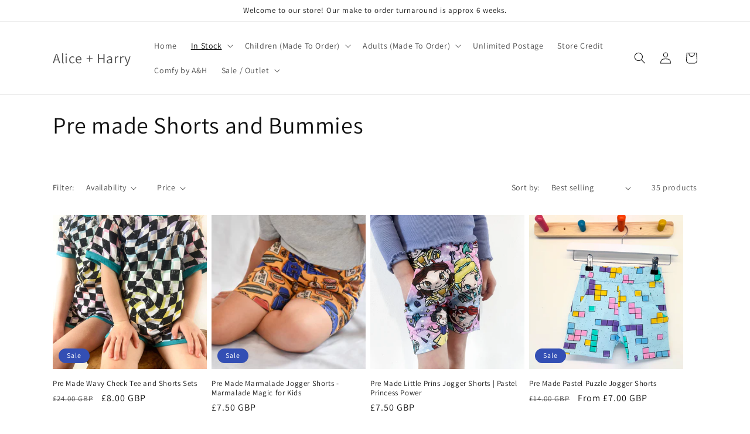

--- FILE ---
content_type: text/html; charset=utf-8
request_url: https://alicelily.net/collections/pre-made-shorts-and-bummies
body_size: 34357
content:
<!doctype html>
<html class="no-js" lang="en">
  <head>
    <meta charset="utf-8">
    <meta http-equiv="X-UA-Compatible" content="IE=edge">
    <meta name="viewport" content="width=device-width,initial-scale=1">
    <meta name="theme-color" content="">
    <link rel="canonical" href="https://aliceandharry.co.uk/collections/pre-made-shorts-and-bummies">
    <link rel="preconnect" href="https://cdn.shopify.com" crossorigin>


  <!-- Google Tag Manager -->
<script>(function(w,d,s,l,i){w[l]=w[l]||[];w[l].push({'gtm.start':
new Date().getTime(),event:'gtm.js'});var f=d.getElementsByTagName(s)[0],
j=d.createElement(s),dl=l!='dataLayer'?'&l='+l:'';j.async=true;j.src=
'https://www.googletagmanager.com/gtm.js?id='+i+dl;f.parentNode.insertBefore(j,f);
})(window,document,'script','dataLayer','GTM-N4C4NQ7Q');</script>
<!-- End Google Tag Manager --><link rel="preconnect" href="https://fonts.shopifycdn.com" crossorigin><title>
      Pre made Shorts and Bummies
 &ndash; Alice + Harry</title>

    
      <meta name="description" content="Our pre-made collection features quirky, colourful kids&#39; shorts and bummies - perfect for playtime, lounging, or fun-filled days out in comfort and style.">
    

    

<meta property="og:site_name" content="Alice + Harry">
<meta property="og:url" content="https://aliceandharry.co.uk/collections/pre-made-shorts-and-bummies">
<meta property="og:title" content="Pre made Shorts and Bummies">
<meta property="og:type" content="website">
<meta property="og:description" content="Our pre-made collection features quirky, colourful kids&#39; shorts and bummies - perfect for playtime, lounging, or fun-filled days out in comfort and style."><meta name="twitter:card" content="summary_large_image">
<meta name="twitter:title" content="Pre made Shorts and Bummies">
<meta name="twitter:description" content="Our pre-made collection features quirky, colourful kids&#39; shorts and bummies - perfect for playtime, lounging, or fun-filled days out in comfort and style.">


    <script src="//alicelily.net/cdn/shop/t/13/assets/global.js?v=149496944046504657681671786200" defer="defer"></script>
    <script>window.performance && window.performance.mark && window.performance.mark('shopify.content_for_header.start');</script><meta name="facebook-domain-verification" content="ozyke73s4teu65piidnq3r7qa7fb4k">
<meta id="shopify-digital-wallet" name="shopify-digital-wallet" content="/23272239/digital_wallets/dialog">
<meta name="shopify-checkout-api-token" content="66f682436843bd63303f331a0ee0d291">
<meta id="in-context-paypal-metadata" data-shop-id="23272239" data-venmo-supported="false" data-environment="production" data-locale="en_US" data-paypal-v4="true" data-currency="GBP">
<link rel="alternate" type="application/atom+xml" title="Feed" href="/collections/pre-made-shorts-and-bummies.atom" />
<link rel="next" href="/collections/pre-made-shorts-and-bummies?page=2">
<link rel="alternate" type="application/json+oembed" href="https://aliceandharry.co.uk/collections/pre-made-shorts-and-bummies.oembed">
<script async="async" src="/checkouts/internal/preloads.js?locale=en-GB"></script>
<link rel="preconnect" href="https://shop.app" crossorigin="anonymous">
<script async="async" src="https://shop.app/checkouts/internal/preloads.js?locale=en-GB&shop_id=23272239" crossorigin="anonymous"></script>
<script id="apple-pay-shop-capabilities" type="application/json">{"shopId":23272239,"countryCode":"GB","currencyCode":"GBP","merchantCapabilities":["supports3DS"],"merchantId":"gid:\/\/shopify\/Shop\/23272239","merchantName":"Alice + Harry","requiredBillingContactFields":["postalAddress","email"],"requiredShippingContactFields":["postalAddress","email"],"shippingType":"shipping","supportedNetworks":["visa","maestro","masterCard","amex","discover","elo"],"total":{"type":"pending","label":"Alice + Harry","amount":"1.00"},"shopifyPaymentsEnabled":true,"supportsSubscriptions":true}</script>
<script id="shopify-features" type="application/json">{"accessToken":"66f682436843bd63303f331a0ee0d291","betas":["rich-media-storefront-analytics"],"domain":"alicelily.net","predictiveSearch":true,"shopId":23272239,"locale":"en"}</script>
<script>var Shopify = Shopify || {};
Shopify.shop = "alice-lily.myshopify.com";
Shopify.locale = "en";
Shopify.currency = {"active":"GBP","rate":"1.0"};
Shopify.country = "GB";
Shopify.theme = {"name":"Dawn","id":140401312023,"schema_name":"Dawn","schema_version":"7.0.1","theme_store_id":887,"role":"main"};
Shopify.theme.handle = "null";
Shopify.theme.style = {"id":null,"handle":null};
Shopify.cdnHost = "alicelily.net/cdn";
Shopify.routes = Shopify.routes || {};
Shopify.routes.root = "/";</script>
<script type="module">!function(o){(o.Shopify=o.Shopify||{}).modules=!0}(window);</script>
<script>!function(o){function n(){var o=[];function n(){o.push(Array.prototype.slice.apply(arguments))}return n.q=o,n}var t=o.Shopify=o.Shopify||{};t.loadFeatures=n(),t.autoloadFeatures=n()}(window);</script>
<script>
  window.ShopifyPay = window.ShopifyPay || {};
  window.ShopifyPay.apiHost = "shop.app\/pay";
  window.ShopifyPay.redirectState = null;
</script>
<script id="shop-js-analytics" type="application/json">{"pageType":"collection"}</script>
<script defer="defer" async type="module" src="//alicelily.net/cdn/shopifycloud/shop-js/modules/v2/client.init-shop-cart-sync_BT-GjEfc.en.esm.js"></script>
<script defer="defer" async type="module" src="//alicelily.net/cdn/shopifycloud/shop-js/modules/v2/chunk.common_D58fp_Oc.esm.js"></script>
<script defer="defer" async type="module" src="//alicelily.net/cdn/shopifycloud/shop-js/modules/v2/chunk.modal_xMitdFEc.esm.js"></script>
<script type="module">
  await import("//alicelily.net/cdn/shopifycloud/shop-js/modules/v2/client.init-shop-cart-sync_BT-GjEfc.en.esm.js");
await import("//alicelily.net/cdn/shopifycloud/shop-js/modules/v2/chunk.common_D58fp_Oc.esm.js");
await import("//alicelily.net/cdn/shopifycloud/shop-js/modules/v2/chunk.modal_xMitdFEc.esm.js");

  window.Shopify.SignInWithShop?.initShopCartSync?.({"fedCMEnabled":true,"windoidEnabled":true});

</script>
<script>
  window.Shopify = window.Shopify || {};
  if (!window.Shopify.featureAssets) window.Shopify.featureAssets = {};
  window.Shopify.featureAssets['shop-js'] = {"shop-cart-sync":["modules/v2/client.shop-cart-sync_DZOKe7Ll.en.esm.js","modules/v2/chunk.common_D58fp_Oc.esm.js","modules/v2/chunk.modal_xMitdFEc.esm.js"],"init-fed-cm":["modules/v2/client.init-fed-cm_B6oLuCjv.en.esm.js","modules/v2/chunk.common_D58fp_Oc.esm.js","modules/v2/chunk.modal_xMitdFEc.esm.js"],"shop-cash-offers":["modules/v2/client.shop-cash-offers_D2sdYoxE.en.esm.js","modules/v2/chunk.common_D58fp_Oc.esm.js","modules/v2/chunk.modal_xMitdFEc.esm.js"],"shop-login-button":["modules/v2/client.shop-login-button_QeVjl5Y3.en.esm.js","modules/v2/chunk.common_D58fp_Oc.esm.js","modules/v2/chunk.modal_xMitdFEc.esm.js"],"pay-button":["modules/v2/client.pay-button_DXTOsIq6.en.esm.js","modules/v2/chunk.common_D58fp_Oc.esm.js","modules/v2/chunk.modal_xMitdFEc.esm.js"],"shop-button":["modules/v2/client.shop-button_DQZHx9pm.en.esm.js","modules/v2/chunk.common_D58fp_Oc.esm.js","modules/v2/chunk.modal_xMitdFEc.esm.js"],"avatar":["modules/v2/client.avatar_BTnouDA3.en.esm.js"],"init-windoid":["modules/v2/client.init-windoid_CR1B-cfM.en.esm.js","modules/v2/chunk.common_D58fp_Oc.esm.js","modules/v2/chunk.modal_xMitdFEc.esm.js"],"init-shop-for-new-customer-accounts":["modules/v2/client.init-shop-for-new-customer-accounts_C_vY_xzh.en.esm.js","modules/v2/client.shop-login-button_QeVjl5Y3.en.esm.js","modules/v2/chunk.common_D58fp_Oc.esm.js","modules/v2/chunk.modal_xMitdFEc.esm.js"],"init-shop-email-lookup-coordinator":["modules/v2/client.init-shop-email-lookup-coordinator_BI7n9ZSv.en.esm.js","modules/v2/chunk.common_D58fp_Oc.esm.js","modules/v2/chunk.modal_xMitdFEc.esm.js"],"init-shop-cart-sync":["modules/v2/client.init-shop-cart-sync_BT-GjEfc.en.esm.js","modules/v2/chunk.common_D58fp_Oc.esm.js","modules/v2/chunk.modal_xMitdFEc.esm.js"],"shop-toast-manager":["modules/v2/client.shop-toast-manager_DiYdP3xc.en.esm.js","modules/v2/chunk.common_D58fp_Oc.esm.js","modules/v2/chunk.modal_xMitdFEc.esm.js"],"init-customer-accounts":["modules/v2/client.init-customer-accounts_D9ZNqS-Q.en.esm.js","modules/v2/client.shop-login-button_QeVjl5Y3.en.esm.js","modules/v2/chunk.common_D58fp_Oc.esm.js","modules/v2/chunk.modal_xMitdFEc.esm.js"],"init-customer-accounts-sign-up":["modules/v2/client.init-customer-accounts-sign-up_iGw4briv.en.esm.js","modules/v2/client.shop-login-button_QeVjl5Y3.en.esm.js","modules/v2/chunk.common_D58fp_Oc.esm.js","modules/v2/chunk.modal_xMitdFEc.esm.js"],"shop-follow-button":["modules/v2/client.shop-follow-button_CqMgW2wH.en.esm.js","modules/v2/chunk.common_D58fp_Oc.esm.js","modules/v2/chunk.modal_xMitdFEc.esm.js"],"checkout-modal":["modules/v2/client.checkout-modal_xHeaAweL.en.esm.js","modules/v2/chunk.common_D58fp_Oc.esm.js","modules/v2/chunk.modal_xMitdFEc.esm.js"],"shop-login":["modules/v2/client.shop-login_D91U-Q7h.en.esm.js","modules/v2/chunk.common_D58fp_Oc.esm.js","modules/v2/chunk.modal_xMitdFEc.esm.js"],"lead-capture":["modules/v2/client.lead-capture_BJmE1dJe.en.esm.js","modules/v2/chunk.common_D58fp_Oc.esm.js","modules/v2/chunk.modal_xMitdFEc.esm.js"],"payment-terms":["modules/v2/client.payment-terms_Ci9AEqFq.en.esm.js","modules/v2/chunk.common_D58fp_Oc.esm.js","modules/v2/chunk.modal_xMitdFEc.esm.js"]};
</script>
<script>(function() {
  var isLoaded = false;
  function asyncLoad() {
    if (isLoaded) return;
    isLoaded = true;
    var urls = ["https:\/\/cdn-app.sealsubscriptions.com\/shopify\/public\/js\/sealsubscriptions.js?shop=alice-lily.myshopify.com","https:\/\/aliceandharry.co.uk\/apps\/giraffly-gdpr\/gdpr-0e29f93a6bf49fb3d15e4856bd2ef6290a737374.js?shop=alice-lily.myshopify.com"];
    for (var i = 0; i < urls.length; i++) {
      var s = document.createElement('script');
      s.type = 'text/javascript';
      s.async = true;
      s.src = urls[i];
      var x = document.getElementsByTagName('script')[0];
      x.parentNode.insertBefore(s, x);
    }
  };
  if(window.attachEvent) {
    window.attachEvent('onload', asyncLoad);
  } else {
    window.addEventListener('load', asyncLoad, false);
  }
})();</script>
<script id="__st">var __st={"a":23272239,"offset":0,"reqid":"72a87884-7f89-43b3-b3ed-5e65f6772e51-1769066119","pageurl":"alicelily.net\/collections\/pre-made-shorts-and-bummies","u":"95a03697e0a1","p":"collection","rtyp":"collection","rid":50798919727};</script>
<script>window.ShopifyPaypalV4VisibilityTracking = true;</script>
<script id="captcha-bootstrap">!function(){'use strict';const t='contact',e='account',n='new_comment',o=[[t,t],['blogs',n],['comments',n],[t,'customer']],c=[[e,'customer_login'],[e,'guest_login'],[e,'recover_customer_password'],[e,'create_customer']],r=t=>t.map((([t,e])=>`form[action*='/${t}']:not([data-nocaptcha='true']) input[name='form_type'][value='${e}']`)).join(','),a=t=>()=>t?[...document.querySelectorAll(t)].map((t=>t.form)):[];function s(){const t=[...o],e=r(t);return a(e)}const i='password',u='form_key',d=['recaptcha-v3-token','g-recaptcha-response','h-captcha-response',i],f=()=>{try{return window.sessionStorage}catch{return}},m='__shopify_v',_=t=>t.elements[u];function p(t,e,n=!1){try{const o=window.sessionStorage,c=JSON.parse(o.getItem(e)),{data:r}=function(t){const{data:e,action:n}=t;return t[m]||n?{data:e,action:n}:{data:t,action:n}}(c);for(const[e,n]of Object.entries(r))t.elements[e]&&(t.elements[e].value=n);n&&o.removeItem(e)}catch(o){console.error('form repopulation failed',{error:o})}}const l='form_type',E='cptcha';function T(t){t.dataset[E]=!0}const w=window,h=w.document,L='Shopify',v='ce_forms',y='captcha';let A=!1;((t,e)=>{const n=(g='f06e6c50-85a8-45c8-87d0-21a2b65856fe',I='https://cdn.shopify.com/shopifycloud/storefront-forms-hcaptcha/ce_storefront_forms_captcha_hcaptcha.v1.5.2.iife.js',D={infoText:'Protected by hCaptcha',privacyText:'Privacy',termsText:'Terms'},(t,e,n)=>{const o=w[L][v],c=o.bindForm;if(c)return c(t,g,e,D).then(n);var r;o.q.push([[t,g,e,D],n]),r=I,A||(h.body.append(Object.assign(h.createElement('script'),{id:'captcha-provider',async:!0,src:r})),A=!0)});var g,I,D;w[L]=w[L]||{},w[L][v]=w[L][v]||{},w[L][v].q=[],w[L][y]=w[L][y]||{},w[L][y].protect=function(t,e){n(t,void 0,e),T(t)},Object.freeze(w[L][y]),function(t,e,n,w,h,L){const[v,y,A,g]=function(t,e,n){const i=e?o:[],u=t?c:[],d=[...i,...u],f=r(d),m=r(i),_=r(d.filter((([t,e])=>n.includes(e))));return[a(f),a(m),a(_),s()]}(w,h,L),I=t=>{const e=t.target;return e instanceof HTMLFormElement?e:e&&e.form},D=t=>v().includes(t);t.addEventListener('submit',(t=>{const e=I(t);if(!e)return;const n=D(e)&&!e.dataset.hcaptchaBound&&!e.dataset.recaptchaBound,o=_(e),c=g().includes(e)&&(!o||!o.value);(n||c)&&t.preventDefault(),c&&!n&&(function(t){try{if(!f())return;!function(t){const e=f();if(!e)return;const n=_(t);if(!n)return;const o=n.value;o&&e.removeItem(o)}(t);const e=Array.from(Array(32),(()=>Math.random().toString(36)[2])).join('');!function(t,e){_(t)||t.append(Object.assign(document.createElement('input'),{type:'hidden',name:u})),t.elements[u].value=e}(t,e),function(t,e){const n=f();if(!n)return;const o=[...t.querySelectorAll(`input[type='${i}']`)].map((({name:t})=>t)),c=[...d,...o],r={};for(const[a,s]of new FormData(t).entries())c.includes(a)||(r[a]=s);n.setItem(e,JSON.stringify({[m]:1,action:t.action,data:r}))}(t,e)}catch(e){console.error('failed to persist form',e)}}(e),e.submit())}));const S=(t,e)=>{t&&!t.dataset[E]&&(n(t,e.some((e=>e===t))),T(t))};for(const o of['focusin','change'])t.addEventListener(o,(t=>{const e=I(t);D(e)&&S(e,y())}));const B=e.get('form_key'),M=e.get(l),P=B&&M;t.addEventListener('DOMContentLoaded',(()=>{const t=y();if(P)for(const e of t)e.elements[l].value===M&&p(e,B);[...new Set([...A(),...v().filter((t=>'true'===t.dataset.shopifyCaptcha))])].forEach((e=>S(e,t)))}))}(h,new URLSearchParams(w.location.search),n,t,e,['guest_login'])})(!0,!0)}();</script>
<script integrity="sha256-4kQ18oKyAcykRKYeNunJcIwy7WH5gtpwJnB7kiuLZ1E=" data-source-attribution="shopify.loadfeatures" defer="defer" src="//alicelily.net/cdn/shopifycloud/storefront/assets/storefront/load_feature-a0a9edcb.js" crossorigin="anonymous"></script>
<script crossorigin="anonymous" defer="defer" src="//alicelily.net/cdn/shopifycloud/storefront/assets/shopify_pay/storefront-65b4c6d7.js?v=20250812"></script>
<script data-source-attribution="shopify.dynamic_checkout.dynamic.init">var Shopify=Shopify||{};Shopify.PaymentButton=Shopify.PaymentButton||{isStorefrontPortableWallets:!0,init:function(){window.Shopify.PaymentButton.init=function(){};var t=document.createElement("script");t.src="https://alicelily.net/cdn/shopifycloud/portable-wallets/latest/portable-wallets.en.js",t.type="module",document.head.appendChild(t)}};
</script>
<script data-source-attribution="shopify.dynamic_checkout.buyer_consent">
  function portableWalletsHideBuyerConsent(e){var t=document.getElementById("shopify-buyer-consent"),n=document.getElementById("shopify-subscription-policy-button");t&&n&&(t.classList.add("hidden"),t.setAttribute("aria-hidden","true"),n.removeEventListener("click",e))}function portableWalletsShowBuyerConsent(e){var t=document.getElementById("shopify-buyer-consent"),n=document.getElementById("shopify-subscription-policy-button");t&&n&&(t.classList.remove("hidden"),t.removeAttribute("aria-hidden"),n.addEventListener("click",e))}window.Shopify?.PaymentButton&&(window.Shopify.PaymentButton.hideBuyerConsent=portableWalletsHideBuyerConsent,window.Shopify.PaymentButton.showBuyerConsent=portableWalletsShowBuyerConsent);
</script>
<script data-source-attribution="shopify.dynamic_checkout.cart.bootstrap">document.addEventListener("DOMContentLoaded",(function(){function t(){return document.querySelector("shopify-accelerated-checkout-cart, shopify-accelerated-checkout")}if(t())Shopify.PaymentButton.init();else{new MutationObserver((function(e,n){t()&&(Shopify.PaymentButton.init(),n.disconnect())})).observe(document.body,{childList:!0,subtree:!0})}}));
</script>
<link id="shopify-accelerated-checkout-styles" rel="stylesheet" media="screen" href="https://alicelily.net/cdn/shopifycloud/portable-wallets/latest/accelerated-checkout-backwards-compat.css" crossorigin="anonymous">
<style id="shopify-accelerated-checkout-cart">
        #shopify-buyer-consent {
  margin-top: 1em;
  display: inline-block;
  width: 100%;
}

#shopify-buyer-consent.hidden {
  display: none;
}

#shopify-subscription-policy-button {
  background: none;
  border: none;
  padding: 0;
  text-decoration: underline;
  font-size: inherit;
  cursor: pointer;
}

#shopify-subscription-policy-button::before {
  box-shadow: none;
}

      </style>
<script id="sections-script" data-sections="header,footer" defer="defer" src="//alicelily.net/cdn/shop/t/13/compiled_assets/scripts.js?v=3169"></script>
<script>window.performance && window.performance.mark && window.performance.mark('shopify.content_for_header.end');</script>


    <style data-shopify>
      @font-face {
  font-family: Assistant;
  font-weight: 400;
  font-style: normal;
  font-display: swap;
  src: url("//alicelily.net/cdn/fonts/assistant/assistant_n4.9120912a469cad1cc292572851508ca49d12e768.woff2") format("woff2"),
       url("//alicelily.net/cdn/fonts/assistant/assistant_n4.6e9875ce64e0fefcd3f4446b7ec9036b3ddd2985.woff") format("woff");
}

      @font-face {
  font-family: Assistant;
  font-weight: 700;
  font-style: normal;
  font-display: swap;
  src: url("//alicelily.net/cdn/fonts/assistant/assistant_n7.bf44452348ec8b8efa3aa3068825305886b1c83c.woff2") format("woff2"),
       url("//alicelily.net/cdn/fonts/assistant/assistant_n7.0c887fee83f6b3bda822f1150b912c72da0f7b64.woff") format("woff");
}

      
      
      @font-face {
  font-family: Assistant;
  font-weight: 400;
  font-style: normal;
  font-display: swap;
  src: url("//alicelily.net/cdn/fonts/assistant/assistant_n4.9120912a469cad1cc292572851508ca49d12e768.woff2") format("woff2"),
       url("//alicelily.net/cdn/fonts/assistant/assistant_n4.6e9875ce64e0fefcd3f4446b7ec9036b3ddd2985.woff") format("woff");
}


      :root {
        --font-body-family: Assistant, sans-serif;
        --font-body-style: normal;
        --font-body-weight: 400;
        --font-body-weight-bold: 700;

        --font-heading-family: Assistant, sans-serif;
        --font-heading-style: normal;
        --font-heading-weight: 400;

        --font-body-scale: 1.0;
        --font-heading-scale: 1.0;

        --color-base-text: 18, 18, 18;
        --color-shadow: 18, 18, 18;
        --color-base-background-1: 255, 255, 255;
        --color-base-background-2: 243, 243, 243;
        --color-base-solid-button-labels: 255, 255, 255;
        --color-base-outline-button-labels: 18, 18, 18;
        --color-base-accent-1: 18, 18, 18;
        --color-base-accent-2: 51, 79, 180;
        --payment-terms-background-color: #ffffff;

        --gradient-base-background-1: #ffffff;
        --gradient-base-background-2: #f3f3f3;
        --gradient-base-accent-1: #121212;
        --gradient-base-accent-2: #334fb4;

        --media-padding: px;
        --media-border-opacity: 0.05;
        --media-border-width: 1px;
        --media-radius: 0px;
        --media-shadow-opacity: 0.0;
        --media-shadow-horizontal-offset: 0px;
        --media-shadow-vertical-offset: 4px;
        --media-shadow-blur-radius: 5px;
        --media-shadow-visible: 0;

        --page-width: 120rem;
        --page-width-margin: 0rem;

        --product-card-image-padding: 0.0rem;
        --product-card-corner-radius: 0.0rem;
        --product-card-text-alignment: left;
        --product-card-border-width: 0.0rem;
        --product-card-border-opacity: 0.1;
        --product-card-shadow-opacity: 0.0;
        --product-card-shadow-visible: 0;
        --product-card-shadow-horizontal-offset: 0.0rem;
        --product-card-shadow-vertical-offset: 0.4rem;
        --product-card-shadow-blur-radius: 0.5rem;

        --collection-card-image-padding: 0.0rem;
        --collection-card-corner-radius: 0.0rem;
        --collection-card-text-alignment: left;
        --collection-card-border-width: 0.0rem;
        --collection-card-border-opacity: 0.1;
        --collection-card-shadow-opacity: 0.0;
        --collection-card-shadow-visible: 0;
        --collection-card-shadow-horizontal-offset: 0.0rem;
        --collection-card-shadow-vertical-offset: 0.4rem;
        --collection-card-shadow-blur-radius: 0.5rem;

        --blog-card-image-padding: 0.0rem;
        --blog-card-corner-radius: 0.0rem;
        --blog-card-text-alignment: left;
        --blog-card-border-width: 0.0rem;
        --blog-card-border-opacity: 0.1;
        --blog-card-shadow-opacity: 0.0;
        --blog-card-shadow-visible: 0;
        --blog-card-shadow-horizontal-offset: 0.0rem;
        --blog-card-shadow-vertical-offset: 0.4rem;
        --blog-card-shadow-blur-radius: 0.5rem;

        --badge-corner-radius: 4.0rem;

        --popup-border-width: 1px;
        --popup-border-opacity: 0.1;
        --popup-corner-radius: 0px;
        --popup-shadow-opacity: 0.0;
        --popup-shadow-horizontal-offset: 0px;
        --popup-shadow-vertical-offset: 4px;
        --popup-shadow-blur-radius: 5px;

        --drawer-border-width: 1px;
        --drawer-border-opacity: 0.1;
        --drawer-shadow-opacity: 0.0;
        --drawer-shadow-horizontal-offset: 0px;
        --drawer-shadow-vertical-offset: 4px;
        --drawer-shadow-blur-radius: 5px;

        --spacing-sections-desktop: 0px;
        --spacing-sections-mobile: 0px;

        --grid-desktop-vertical-spacing: 8px;
        --grid-desktop-horizontal-spacing: 8px;
        --grid-mobile-vertical-spacing: 4px;
        --grid-mobile-horizontal-spacing: 4px;

        --text-boxes-border-opacity: 0.1;
        --text-boxes-border-width: 0px;
        --text-boxes-radius: 0px;
        --text-boxes-shadow-opacity: 0.0;
        --text-boxes-shadow-visible: 0;
        --text-boxes-shadow-horizontal-offset: 0px;
        --text-boxes-shadow-vertical-offset: 4px;
        --text-boxes-shadow-blur-radius: 5px;

        --buttons-radius: 0px;
        --buttons-radius-outset: 0px;
        --buttons-border-width: 1px;
        --buttons-border-opacity: 1.0;
        --buttons-shadow-opacity: 0.0;
        --buttons-shadow-visible: 0;
        --buttons-shadow-horizontal-offset: 0px;
        --buttons-shadow-vertical-offset: 4px;
        --buttons-shadow-blur-radius: 5px;
        --buttons-border-offset: 0px;

        --inputs-radius: 0px;
        --inputs-border-width: 1px;
        --inputs-border-opacity: 0.55;
        --inputs-shadow-opacity: 0.0;
        --inputs-shadow-horizontal-offset: 0px;
        --inputs-margin-offset: 0px;
        --inputs-shadow-vertical-offset: 4px;
        --inputs-shadow-blur-radius: 5px;
        --inputs-radius-outset: 0px;

        --variant-pills-radius: 40px;
        --variant-pills-border-width: 1px;
        --variant-pills-border-opacity: 0.55;
        --variant-pills-shadow-opacity: 0.0;
        --variant-pills-shadow-horizontal-offset: 0px;
        --variant-pills-shadow-vertical-offset: 4px;
        --variant-pills-shadow-blur-radius: 5px;
      }

      *,
      *::before,
      *::after {
        box-sizing: inherit;
      }

      html {
        box-sizing: border-box;
        font-size: calc(var(--font-body-scale) * 62.5%);
        height: 100%;
      }

      body {
        display: grid;
        grid-template-rows: auto auto 1fr auto;
        grid-template-columns: 100%;
        min-height: 100%;
        margin: 0;
        font-size: 1.5rem;
        letter-spacing: 0.06rem;
        line-height: calc(1 + 0.8 / var(--font-body-scale));
        font-family: var(--font-body-family);
        font-style: var(--font-body-style);
        font-weight: var(--font-body-weight);
      }

      @media screen and (min-width: 750px) {
        body {
          font-size: 1.6rem;
        }
      }
    </style>

    <link href="//alicelily.net/cdn/shop/t/13/assets/base.css?v=88290808517547527771671786202" rel="stylesheet" type="text/css" media="all" />
<link rel="preload" as="font" href="//alicelily.net/cdn/fonts/assistant/assistant_n4.9120912a469cad1cc292572851508ca49d12e768.woff2" type="font/woff2" crossorigin><link rel="preload" as="font" href="//alicelily.net/cdn/fonts/assistant/assistant_n4.9120912a469cad1cc292572851508ca49d12e768.woff2" type="font/woff2" crossorigin><link rel="stylesheet" href="//alicelily.net/cdn/shop/t/13/assets/component-predictive-search.css?v=83512081251802922551671786199" media="print" onload="this.media='all'"><script>document.documentElement.className = document.documentElement.className.replace('no-js', 'js');
    if (Shopify.designMode) {
      document.documentElement.classList.add('shopify-design-mode');
    }
    </script>
    <meta name="robots" content="index">
    <!-- Google tag (gtag.js) -->
<script async src="https://www.googletagmanager.com/gtag/js?id=G-DD64FFQZTZ"></script>
<script>
  window.dataLayer = window.dataLayer || [];
  function gtag(){dataLayer.push(arguments);}
  gtag('js', new Date());
 
  gtag('config', 'G-DD64FFQZTZ');
</script>

  <!-- BEGIN app block: shopify://apps/seal-subscriptions/blocks/subscription-script-append/13b25004-a140-4ab7-b5fe-29918f759699 --><script defer="defer">
	/**	SealSubs loader,version number: 2.0 */
	(function(){
		var loadScript=function(a,b){var c=document.createElement("script");c.setAttribute("defer", "defer");c.type="text/javascript",c.readyState?c.onreadystatechange=function(){("loaded"==c.readyState||"complete"==c.readyState)&&(c.onreadystatechange=null,b())}:c.onload=function(){b()},c.src=a,document.getElementsByTagName("head")[0].appendChild(c)};
		// Set variable to prevent the other loader from requesting the same resources
		window.seal_subs_app_block_loader = true;
		appendScriptUrl('alice-lily.myshopify.com');

		// get script url and append timestamp of last change
		function appendScriptUrl(shop) {
			var timeStamp = Math.floor(Date.now() / (1000*1*1));
			var timestampUrl = 'https://app.sealsubscriptions.com/shopify/public/status/shop/'+shop+'.js?'+timeStamp;
			loadScript(timestampUrl, function() {
				// append app script
				if (typeof sealsubscriptions_settings_updated == 'undefined') {
					sealsubscriptions_settings_updated = 'default-by-script';
				}
				var scriptUrl = "https://cdn-app.sealsubscriptions.com/shopify/public/js/sealsubscriptions-main.js?shop="+shop+"&"+sealsubscriptions_settings_updated;
				loadScript(scriptUrl, function(){});
			});
		}
	})();

	var SealSubsScriptAppended = true;
	
</script>

<!-- END app block --><link href="https://monorail-edge.shopifysvc.com" rel="dns-prefetch">
<script>(function(){if ("sendBeacon" in navigator && "performance" in window) {try {var session_token_from_headers = performance.getEntriesByType('navigation')[0].serverTiming.find(x => x.name == '_s').description;} catch {var session_token_from_headers = undefined;}var session_cookie_matches = document.cookie.match(/_shopify_s=([^;]*)/);var session_token_from_cookie = session_cookie_matches && session_cookie_matches.length === 2 ? session_cookie_matches[1] : "";var session_token = session_token_from_headers || session_token_from_cookie || "";function handle_abandonment_event(e) {var entries = performance.getEntries().filter(function(entry) {return /monorail-edge.shopifysvc.com/.test(entry.name);});if (!window.abandonment_tracked && entries.length === 0) {window.abandonment_tracked = true;var currentMs = Date.now();var navigation_start = performance.timing.navigationStart;var payload = {shop_id: 23272239,url: window.location.href,navigation_start,duration: currentMs - navigation_start,session_token,page_type: "collection"};window.navigator.sendBeacon("https://monorail-edge.shopifysvc.com/v1/produce", JSON.stringify({schema_id: "online_store_buyer_site_abandonment/1.1",payload: payload,metadata: {event_created_at_ms: currentMs,event_sent_at_ms: currentMs}}));}}window.addEventListener('pagehide', handle_abandonment_event);}}());</script>
<script id="web-pixels-manager-setup">(function e(e,d,r,n,o){if(void 0===o&&(o={}),!Boolean(null===(a=null===(i=window.Shopify)||void 0===i?void 0:i.analytics)||void 0===a?void 0:a.replayQueue)){var i,a;window.Shopify=window.Shopify||{};var t=window.Shopify;t.analytics=t.analytics||{};var s=t.analytics;s.replayQueue=[],s.publish=function(e,d,r){return s.replayQueue.push([e,d,r]),!0};try{self.performance.mark("wpm:start")}catch(e){}var l=function(){var e={modern:/Edge?\/(1{2}[4-9]|1[2-9]\d|[2-9]\d{2}|\d{4,})\.\d+(\.\d+|)|Firefox\/(1{2}[4-9]|1[2-9]\d|[2-9]\d{2}|\d{4,})\.\d+(\.\d+|)|Chrom(ium|e)\/(9{2}|\d{3,})\.\d+(\.\d+|)|(Maci|X1{2}).+ Version\/(15\.\d+|(1[6-9]|[2-9]\d|\d{3,})\.\d+)([,.]\d+|)( \(\w+\)|)( Mobile\/\w+|) Safari\/|Chrome.+OPR\/(9{2}|\d{3,})\.\d+\.\d+|(CPU[ +]OS|iPhone[ +]OS|CPU[ +]iPhone|CPU IPhone OS|CPU iPad OS)[ +]+(15[._]\d+|(1[6-9]|[2-9]\d|\d{3,})[._]\d+)([._]\d+|)|Android:?[ /-](13[3-9]|1[4-9]\d|[2-9]\d{2}|\d{4,})(\.\d+|)(\.\d+|)|Android.+Firefox\/(13[5-9]|1[4-9]\d|[2-9]\d{2}|\d{4,})\.\d+(\.\d+|)|Android.+Chrom(ium|e)\/(13[3-9]|1[4-9]\d|[2-9]\d{2}|\d{4,})\.\d+(\.\d+|)|SamsungBrowser\/([2-9]\d|\d{3,})\.\d+/,legacy:/Edge?\/(1[6-9]|[2-9]\d|\d{3,})\.\d+(\.\d+|)|Firefox\/(5[4-9]|[6-9]\d|\d{3,})\.\d+(\.\d+|)|Chrom(ium|e)\/(5[1-9]|[6-9]\d|\d{3,})\.\d+(\.\d+|)([\d.]+$|.*Safari\/(?![\d.]+ Edge\/[\d.]+$))|(Maci|X1{2}).+ Version\/(10\.\d+|(1[1-9]|[2-9]\d|\d{3,})\.\d+)([,.]\d+|)( \(\w+\)|)( Mobile\/\w+|) Safari\/|Chrome.+OPR\/(3[89]|[4-9]\d|\d{3,})\.\d+\.\d+|(CPU[ +]OS|iPhone[ +]OS|CPU[ +]iPhone|CPU IPhone OS|CPU iPad OS)[ +]+(10[._]\d+|(1[1-9]|[2-9]\d|\d{3,})[._]\d+)([._]\d+|)|Android:?[ /-](13[3-9]|1[4-9]\d|[2-9]\d{2}|\d{4,})(\.\d+|)(\.\d+|)|Mobile Safari.+OPR\/([89]\d|\d{3,})\.\d+\.\d+|Android.+Firefox\/(13[5-9]|1[4-9]\d|[2-9]\d{2}|\d{4,})\.\d+(\.\d+|)|Android.+Chrom(ium|e)\/(13[3-9]|1[4-9]\d|[2-9]\d{2}|\d{4,})\.\d+(\.\d+|)|Android.+(UC? ?Browser|UCWEB|U3)[ /]?(15\.([5-9]|\d{2,})|(1[6-9]|[2-9]\d|\d{3,})\.\d+)\.\d+|SamsungBrowser\/(5\.\d+|([6-9]|\d{2,})\.\d+)|Android.+MQ{2}Browser\/(14(\.(9|\d{2,})|)|(1[5-9]|[2-9]\d|\d{3,})(\.\d+|))(\.\d+|)|K[Aa][Ii]OS\/(3\.\d+|([4-9]|\d{2,})\.\d+)(\.\d+|)/},d=e.modern,r=e.legacy,n=navigator.userAgent;return n.match(d)?"modern":n.match(r)?"legacy":"unknown"}(),u="modern"===l?"modern":"legacy",c=(null!=n?n:{modern:"",legacy:""})[u],f=function(e){return[e.baseUrl,"/wpm","/b",e.hashVersion,"modern"===e.buildTarget?"m":"l",".js"].join("")}({baseUrl:d,hashVersion:r,buildTarget:u}),m=function(e){var d=e.version,r=e.bundleTarget,n=e.surface,o=e.pageUrl,i=e.monorailEndpoint;return{emit:function(e){var a=e.status,t=e.errorMsg,s=(new Date).getTime(),l=JSON.stringify({metadata:{event_sent_at_ms:s},events:[{schema_id:"web_pixels_manager_load/3.1",payload:{version:d,bundle_target:r,page_url:o,status:a,surface:n,error_msg:t},metadata:{event_created_at_ms:s}}]});if(!i)return console&&console.warn&&console.warn("[Web Pixels Manager] No Monorail endpoint provided, skipping logging."),!1;try{return self.navigator.sendBeacon.bind(self.navigator)(i,l)}catch(e){}var u=new XMLHttpRequest;try{return u.open("POST",i,!0),u.setRequestHeader("Content-Type","text/plain"),u.send(l),!0}catch(e){return console&&console.warn&&console.warn("[Web Pixels Manager] Got an unhandled error while logging to Monorail."),!1}}}}({version:r,bundleTarget:l,surface:e.surface,pageUrl:self.location.href,monorailEndpoint:e.monorailEndpoint});try{o.browserTarget=l,function(e){var d=e.src,r=e.async,n=void 0===r||r,o=e.onload,i=e.onerror,a=e.sri,t=e.scriptDataAttributes,s=void 0===t?{}:t,l=document.createElement("script"),u=document.querySelector("head"),c=document.querySelector("body");if(l.async=n,l.src=d,a&&(l.integrity=a,l.crossOrigin="anonymous"),s)for(var f in s)if(Object.prototype.hasOwnProperty.call(s,f))try{l.dataset[f]=s[f]}catch(e){}if(o&&l.addEventListener("load",o),i&&l.addEventListener("error",i),u)u.appendChild(l);else{if(!c)throw new Error("Did not find a head or body element to append the script");c.appendChild(l)}}({src:f,async:!0,onload:function(){if(!function(){var e,d;return Boolean(null===(d=null===(e=window.Shopify)||void 0===e?void 0:e.analytics)||void 0===d?void 0:d.initialized)}()){var d=window.webPixelsManager.init(e)||void 0;if(d){var r=window.Shopify.analytics;r.replayQueue.forEach((function(e){var r=e[0],n=e[1],o=e[2];d.publishCustomEvent(r,n,o)})),r.replayQueue=[],r.publish=d.publishCustomEvent,r.visitor=d.visitor,r.initialized=!0}}},onerror:function(){return m.emit({status:"failed",errorMsg:"".concat(f," has failed to load")})},sri:function(e){var d=/^sha384-[A-Za-z0-9+/=]+$/;return"string"==typeof e&&d.test(e)}(c)?c:"",scriptDataAttributes:o}),m.emit({status:"loading"})}catch(e){m.emit({status:"failed",errorMsg:(null==e?void 0:e.message)||"Unknown error"})}}})({shopId: 23272239,storefrontBaseUrl: "https://aliceandharry.co.uk",extensionsBaseUrl: "https://extensions.shopifycdn.com/cdn/shopifycloud/web-pixels-manager",monorailEndpoint: "https://monorail-edge.shopifysvc.com/unstable/produce_batch",surface: "storefront-renderer",enabledBetaFlags: ["2dca8a86"],webPixelsConfigList: [{"id":"647954711","configuration":"{\"pixelCode\":\"CI0AHOJC77UA1758EG20\"}","eventPayloadVersion":"v1","runtimeContext":"STRICT","scriptVersion":"22e92c2ad45662f435e4801458fb78cc","type":"APP","apiClientId":4383523,"privacyPurposes":["ANALYTICS","MARKETING","SALE_OF_DATA"],"dataSharingAdjustments":{"protectedCustomerApprovalScopes":["read_customer_address","read_customer_email","read_customer_name","read_customer_personal_data","read_customer_phone"]}},{"id":"249790743","configuration":"{\"pixel_id\":\"382102223542924\",\"pixel_type\":\"facebook_pixel\",\"metaapp_system_user_token\":\"-\"}","eventPayloadVersion":"v1","runtimeContext":"OPEN","scriptVersion":"ca16bc87fe92b6042fbaa3acc2fbdaa6","type":"APP","apiClientId":2329312,"privacyPurposes":["ANALYTICS","MARKETING","SALE_OF_DATA"],"dataSharingAdjustments":{"protectedCustomerApprovalScopes":["read_customer_address","read_customer_email","read_customer_name","read_customer_personal_data","read_customer_phone"]}},{"id":"249725312","eventPayloadVersion":"1","runtimeContext":"LAX","scriptVersion":"1","type":"CUSTOM","privacyPurposes":[],"name":"Shopify - DataLayer"},{"id":"shopify-app-pixel","configuration":"{}","eventPayloadVersion":"v1","runtimeContext":"STRICT","scriptVersion":"0450","apiClientId":"shopify-pixel","type":"APP","privacyPurposes":["ANALYTICS","MARKETING"]},{"id":"shopify-custom-pixel","eventPayloadVersion":"v1","runtimeContext":"LAX","scriptVersion":"0450","apiClientId":"shopify-pixel","type":"CUSTOM","privacyPurposes":["ANALYTICS","MARKETING"]}],isMerchantRequest: false,initData: {"shop":{"name":"Alice + Harry","paymentSettings":{"currencyCode":"GBP"},"myshopifyDomain":"alice-lily.myshopify.com","countryCode":"GB","storefrontUrl":"https:\/\/aliceandharry.co.uk"},"customer":null,"cart":null,"checkout":null,"productVariants":[],"purchasingCompany":null},},"https://alicelily.net/cdn","fcfee988w5aeb613cpc8e4bc33m6693e112",{"modern":"","legacy":""},{"shopId":"23272239","storefrontBaseUrl":"https:\/\/aliceandharry.co.uk","extensionBaseUrl":"https:\/\/extensions.shopifycdn.com\/cdn\/shopifycloud\/web-pixels-manager","surface":"storefront-renderer","enabledBetaFlags":"[\"2dca8a86\"]","isMerchantRequest":"false","hashVersion":"fcfee988w5aeb613cpc8e4bc33m6693e112","publish":"custom","events":"[[\"page_viewed\",{}],[\"collection_viewed\",{\"collection\":{\"id\":\"50798919727\",\"title\":\"Pre made Shorts and Bummies\",\"productVariants\":[{\"price\":{\"amount\":8.0,\"currencyCode\":\"GBP\"},\"product\":{\"title\":\"Pre Made Wavy Check Tee and Shorts Sets\",\"vendor\":\"Alice + Harry\",\"id\":\"9649002774807\",\"untranslatedTitle\":\"Pre Made Wavy Check Tee and Shorts Sets\",\"url\":\"\/products\/pre-made-wavy-check-tee-and-shorts-sets\",\"type\":\"\"},\"id\":\"56281583419776\",\"image\":{\"src\":\"\/\/alicelily.net\/cdn\/shop\/files\/8D5132DD-DB0B-4223-91C2-EF004CE1209F.jpg?v=1729709781\"},\"sku\":null,\"title\":\"12-18m\",\"untranslatedTitle\":\"12-18m\"},{\"price\":{\"amount\":7.5,\"currencyCode\":\"GBP\"},\"product\":{\"title\":\"Pre Made Marmalade Jogger Shorts - Marmalade Magic for Kids\",\"vendor\":\"Alice + Harry\",\"id\":\"15109530157440\",\"untranslatedTitle\":\"Pre Made Marmalade Jogger Shorts - Marmalade Magic for Kids\",\"url\":\"\/products\/pre-made-marmalade-jogger-shorts\",\"type\":\"\"},\"id\":\"55766616605056\",\"image\":{\"src\":\"\/\/alicelily.net\/cdn\/shop\/files\/B6276AAA-6288-47D2-8B50-6EB799C9FAAD.jpg?v=1761048202\"},\"sku\":null,\"title\":\"4-5y\",\"untranslatedTitle\":\"4-5y\"},{\"price\":{\"amount\":7.5,\"currencyCode\":\"GBP\"},\"product\":{\"title\":\"Pre Made Little Prins Jogger Shorts | Pastel Princess Power\",\"vendor\":\"Alice + Harry\",\"id\":\"15109539660160\",\"untranslatedTitle\":\"Pre Made Little Prins Jogger Shorts | Pastel Princess Power\",\"url\":\"\/products\/pre-made-little-prins-jogger-shorts\",\"type\":\"\"},\"id\":\"55766629548416\",\"image\":{\"src\":\"\/\/alicelily.net\/cdn\/shop\/files\/IMG-3569.jpg?v=1741809964\"},\"sku\":null,\"title\":\"12-18m\",\"untranslatedTitle\":\"12-18m\"},{\"price\":{\"amount\":9.0,\"currencyCode\":\"GBP\"},\"product\":{\"title\":\"Pre Made Pastel Puzzle Jogger Shorts\",\"vendor\":\"Alice + Harry\",\"id\":\"15109288132992\",\"untranslatedTitle\":\"Pre Made Pastel Puzzle Jogger Shorts\",\"url\":\"\/products\/pre-made-pastel-puzzle-jogger-shorts\",\"type\":\"\"},\"id\":\"55766033432960\",\"image\":{\"src\":\"\/\/alicelily.net\/cdn\/shop\/files\/FullSizeRender_2e49e379-c672-45ad-a19f-b42937dcd12e.jpg?v=1751380072\"},\"sku\":null,\"title\":\"12-18m\",\"untranslatedTitle\":\"12-18m\"},{\"price\":{\"amount\":10.0,\"currencyCode\":\"GBP\"},\"product\":{\"title\":\"Pre Made Touched The Butt Jogger Shorts\",\"vendor\":\"Alice + Harry\",\"id\":\"15109316968832\",\"untranslatedTitle\":\"Pre Made Touched The Butt Jogger Shorts\",\"url\":\"\/products\/pre-made-touched-the-butt-jogger-shorts\",\"type\":\"\"},\"id\":\"55766082847104\",\"image\":{\"src\":\"\/\/alicelily.net\/cdn\/shop\/files\/F25B2722-BD12-4AE5-8F77-9671056EA4F3.jpg?v=1741792359\"},\"sku\":null,\"title\":\"7-8y\",\"untranslatedTitle\":\"7-8y\"},{\"price\":{\"amount\":12.0,\"currencyCode\":\"GBP\"},\"product\":{\"title\":\"Pre Made Home Slice Skater Shorts\",\"vendor\":\"Alice + Harry\",\"id\":\"14862471496064\",\"untranslatedTitle\":\"Pre Made Home Slice Skater Shorts\",\"url\":\"\/products\/pre-made-home-slice-skater-shorts\",\"type\":\"\"},\"id\":\"53479726940544\",\"image\":{\"src\":\"\/\/alicelily.net\/cdn\/shop\/files\/IMG-8823.jpg?v=1732649188\"},\"sku\":null,\"title\":\"8-9y\",\"untranslatedTitle\":\"8-9y\"},{\"price\":{\"amount\":10.0,\"currencyCode\":\"GBP\"},\"product\":{\"title\":\"Pre Made Highway to Spell Jogger Shorts\",\"vendor\":\"Alice + Harry\",\"id\":\"15109526749568\",\"untranslatedTitle\":\"Pre Made Highway to Spell Jogger Shorts\",\"url\":\"\/products\/pre-made-highway-to-spell-jogger-shorts\",\"type\":\"\"},\"id\":\"55766612214144\",\"image\":{\"src\":\"\/\/alicelily.net\/cdn\/shop\/files\/046AECC5-B990-4FA9-8C60-86947397476F.jpg?v=1761048378\"},\"sku\":null,\"title\":\"6-7y\",\"untranslatedTitle\":\"6-7y\"},{\"price\":{\"amount\":7.5,\"currencyCode\":\"GBP\"},\"product\":{\"title\":\"Pre Made Robosaurus Jogger Shorts | Fun \u0026 Colourful Dinosaur Kidswear\",\"vendor\":\"Alice + Harry\",\"id\":\"15109523669376\",\"untranslatedTitle\":\"Pre Made Robosaurus Jogger Shorts | Fun \u0026 Colourful Dinosaur Kidswear\",\"url\":\"\/products\/pre-made-robosaurus-jogger-shorts\",\"type\":\"\"},\"id\":\"55766605431168\",\"image\":{\"src\":\"\/\/alicelily.net\/cdn\/shop\/files\/BCF57003-0943-4800-BA99-1A85B078A3C1.jpg?v=1741801364\"},\"sku\":null,\"title\":\"18-24m\",\"untranslatedTitle\":\"18-24m\"},{\"price\":{\"amount\":7.5,\"currencyCode\":\"GBP\"},\"product\":{\"title\":\"Pre Made Bright Rainbow Checkerboard Turn Up Shorts\",\"vendor\":\"Alice + Harry\",\"id\":\"15108600070528\",\"untranslatedTitle\":\"Pre Made Bright Rainbow Checkerboard Turn Up Shorts\",\"url\":\"\/products\/pre-made-bright-rainbow-checkerboard-turn-up-shorts\",\"type\":\"\"},\"id\":\"55763898990976\",\"image\":{\"src\":\"\/\/alicelily.net\/cdn\/shop\/files\/IMG-3362.jpg?v=1741717100\"},\"sku\":\"\",\"title\":\"12-18m\",\"untranslatedTitle\":\"12-18m\"},{\"price\":{\"amount\":7.0,\"currencyCode\":\"GBP\"},\"product\":{\"title\":\"Pre Made Rocket Man Jogger Shorts\",\"vendor\":\"Alice + Harry\",\"id\":\"15109309530496\",\"untranslatedTitle\":\"Pre Made Rocket Man Jogger Shorts\",\"url\":\"\/products\/pre-made-rocket-man-jogger-shorts\",\"type\":\"\"},\"id\":\"55766071443840\",\"image\":{\"src\":\"\/\/alicelily.net\/cdn\/shop\/files\/D65D8FBD-E648-4667-A864-A613D3A18044.jpg?v=1761048263\"},\"sku\":null,\"title\":\"18-24m\",\"untranslatedTitle\":\"18-24m\"},{\"price\":{\"amount\":8.0,\"currencyCode\":\"GBP\"},\"product\":{\"title\":\"Pre Made Space World Turn Up Shorts\",\"vendor\":\"Alice + Harry\",\"id\":\"15108597940608\",\"untranslatedTitle\":\"Pre Made Space World Turn Up Shorts\",\"url\":\"\/products\/pre-made-home-space-world-turn-up-shorts\",\"type\":\"\"},\"id\":\"55763891061120\",\"image\":{\"src\":\"\/\/alicelily.net\/cdn\/shop\/files\/IMG-3361.jpg?v=1741716853\"},\"sku\":null,\"title\":\"5-6y\",\"untranslatedTitle\":\"5-6y\"},{\"price\":{\"amount\":11.0,\"currencyCode\":\"GBP\"},\"product\":{\"title\":\"Pre Made Two Moods Standard Length Cycle Shorts\",\"vendor\":\"Alice + Harry\",\"id\":\"15195491402112\",\"untranslatedTitle\":\"Pre Made Two Moods Standard Length Cycle Shorts\",\"url\":\"\/products\/pre-made-two-moods-standard-length-cycle-sho\",\"type\":\"\"},\"id\":\"56065945928064\",\"image\":{\"src\":\"\/\/alicelily.net\/cdn\/shop\/files\/A4955886-FC23-4251-8AE8-F18D8D92E856.jpg?v=1749237568\"},\"sku\":null,\"title\":\"3-4yrs\",\"untranslatedTitle\":\"3-4yrs\"},{\"price\":{\"amount\":6.5,\"currencyCode\":\"GBP\"},\"product\":{\"title\":\"Pre Made Scream Sundae Jogger Shorts\",\"vendor\":\"Alice + Harry\",\"id\":\"15109335318912\",\"untranslatedTitle\":\"Pre Made Scream Sundae Jogger Shorts\",\"url\":\"\/products\/pre-made-scream-sundae-jogger-shorts\",\"type\":\"\"},\"id\":\"55766120432000\",\"image\":{\"src\":\"\/\/alicelily.net\/cdn\/shop\/files\/C96FB52C-02C0-4484-AAB4-26291F9DB72B.jpg?v=1761048140\"},\"sku\":null,\"title\":\"12-18m\",\"untranslatedTitle\":\"12-18m\"},{\"price\":{\"amount\":11.5,\"currencyCode\":\"GBP\"},\"product\":{\"title\":\"Hearts Jogger Shorts - Ready Made\",\"vendor\":\"Alice + Harry\",\"id\":\"15109535007104\",\"untranslatedTitle\":\"Hearts Jogger Shorts - Ready Made\",\"url\":\"\/products\/pre-made-hearts-jogger-shorts\",\"type\":\"\"},\"id\":\"55766623846784\",\"image\":{\"src\":\"\/\/alicelily.net\/cdn\/shop\/files\/5C7E1430-7375-42C6-9B33-113DB0AA71EF.jpg?v=1761048337\"},\"sku\":null,\"title\":\"8-9y\",\"untranslatedTitle\":\"8-9y\"},{\"price\":{\"amount\":8.0,\"currencyCode\":\"GBP\"},\"product\":{\"title\":\"Pre Made Zombie Milk Jogger Shorts\",\"vendor\":\"Alice + Harry\",\"id\":\"15109332304256\",\"untranslatedTitle\":\"Pre Made Zombie Milk Jogger Shorts\",\"url\":\"\/products\/pre-made-zombie-milk-jogger-shorts\",\"type\":\"\"},\"id\":\"55766113911168\",\"image\":{\"src\":\"\/\/alicelily.net\/cdn\/shop\/files\/1B881C69-2830-4B9B-B0F2-73F7CD614D8F.jpg?v=1741792935\"},\"sku\":null,\"title\":\"12-18m\",\"untranslatedTitle\":\"12-18m\"},{\"price\":{\"amount\":8.0,\"currencyCode\":\"GBP\"},\"product\":{\"title\":\"Pre Made Dino Tikki Harem Shorts\",\"vendor\":\"Alice + Harry\",\"id\":\"9610049945879\",\"untranslatedTitle\":\"Pre Made Dino Tikki Harem Shorts\",\"url\":\"\/products\/pre-made-dino-tikki-harem-shortsr\",\"type\":\"\"},\"id\":\"49474834071831\",\"image\":{\"src\":\"\/\/alicelily.net\/cdn\/shop\/files\/6D61DAE2-D4D8-44DF-A84A-2584DD8EAB84.jpg?v=1722533721\"},\"sku\":\"\",\"title\":\"4-5y\",\"untranslatedTitle\":\"4-5y\"}]}}]]"});</script><script>
  window.ShopifyAnalytics = window.ShopifyAnalytics || {};
  window.ShopifyAnalytics.meta = window.ShopifyAnalytics.meta || {};
  window.ShopifyAnalytics.meta.currency = 'GBP';
  var meta = {"products":[{"id":9649002774807,"gid":"gid:\/\/shopify\/Product\/9649002774807","vendor":"Alice + Harry","type":"","handle":"pre-made-wavy-check-tee-and-shorts-sets","variants":[{"id":56281583419776,"price":800,"name":"Pre Made Wavy Check Tee and Shorts Sets - 12-18m","public_title":"12-18m","sku":null}],"remote":false},{"id":15109530157440,"gid":"gid:\/\/shopify\/Product\/15109530157440","vendor":"Alice + Harry","type":"","handle":"pre-made-marmalade-jogger-shorts","variants":[{"id":55766616605056,"price":750,"name":"Pre Made Marmalade Jogger Shorts - Marmalade Magic for Kids - 4-5y","public_title":"4-5y","sku":null},{"id":55766616670592,"price":750,"name":"Pre Made Marmalade Jogger Shorts - Marmalade Magic for Kids - 6-7y","public_title":"6-7y","sku":null},{"id":55766616703360,"price":750,"name":"Pre Made Marmalade Jogger Shorts - Marmalade Magic for Kids - 7-8y","public_title":"7-8y","sku":null},{"id":55766616736128,"price":750,"name":"Pre Made Marmalade Jogger Shorts - Marmalade Magic for Kids - 8-9y","public_title":"8-9y","sku":null}],"remote":false},{"id":15109539660160,"gid":"gid:\/\/shopify\/Product\/15109539660160","vendor":"Alice + Harry","type":"","handle":"pre-made-little-prins-jogger-shorts","variants":[{"id":55766629548416,"price":750,"name":"Pre Made Little Prins Jogger Shorts | Pastel Princess Power - 12-18m","public_title":"12-18m","sku":null}],"remote":false},{"id":15109288132992,"gid":"gid:\/\/shopify\/Product\/15109288132992","vendor":"Alice + Harry","type":"","handle":"pre-made-pastel-puzzle-jogger-shorts","variants":[{"id":55766033432960,"price":900,"name":"Pre Made Pastel Puzzle Jogger Shorts - 12-18m","public_title":"12-18m","sku":null},{"id":55766033465728,"price":700,"name":"Pre Made Pastel Puzzle Jogger Shorts - 18-24m","public_title":"18-24m","sku":null},{"id":55766033498496,"price":1500,"name":"Pre Made Pastel Puzzle Jogger Shorts - 2-3y","public_title":"2-3y","sku":null},{"id":55766033564032,"price":900,"name":"Pre Made Pastel Puzzle Jogger Shorts - 4-5y","public_title":"4-5y","sku":null},{"id":55766033596800,"price":900,"name":"Pre Made Pastel Puzzle Jogger Shorts - 5-6y","public_title":"5-6y","sku":null},{"id":55766033629568,"price":900,"name":"Pre Made Pastel Puzzle Jogger Shorts - 6-7y","public_title":"6-7y","sku":null},{"id":55766033662336,"price":1000,"name":"Pre Made Pastel Puzzle Jogger Shorts - 7-8y","public_title":"7-8y","sku":null},{"id":55766037102976,"price":1150,"name":"Pre Made Pastel Puzzle Jogger Shorts - 8-9y","public_title":"8-9y","sku":null}],"remote":false},{"id":15109316968832,"gid":"gid:\/\/shopify\/Product\/15109316968832","vendor":"Alice + Harry","type":"","handle":"pre-made-touched-the-butt-jogger-shorts","variants":[{"id":55766082847104,"price":1000,"name":"Pre Made Touched The Butt Jogger Shorts - 7-8y","public_title":"7-8y","sku":null},{"id":55766082879872,"price":1080,"name":"Pre Made Touched The Butt Jogger Shorts - 8-9y","public_title":"8-9y","sku":null}],"remote":false},{"id":14862471496064,"gid":"gid:\/\/shopify\/Product\/14862471496064","vendor":"Alice + Harry","type":"","handle":"pre-made-home-slice-skater-shorts","variants":[{"id":53479726940544,"price":1200,"name":"Pre Made Home Slice Skater Shorts - 8-9y","public_title":"8-9y","sku":null}],"remote":false},{"id":15109526749568,"gid":"gid:\/\/shopify\/Product\/15109526749568","vendor":"Alice + Harry","type":"","handle":"pre-made-highway-to-spell-jogger-shorts","variants":[{"id":55766612214144,"price":1000,"name":"Pre Made Highway to Spell Jogger Shorts - 6-7y","public_title":"6-7y","sku":null},{"id":55766612279680,"price":1000,"name":"Pre Made Highway to Spell Jogger Shorts - 8-9y","public_title":"8-9y","sku":null}],"remote":false},{"id":15109523669376,"gid":"gid:\/\/shopify\/Product\/15109523669376","vendor":"Alice + Harry","type":"","handle":"pre-made-robosaurus-jogger-shorts","variants":[{"id":55766605431168,"price":750,"name":"Pre Made Robosaurus Jogger Shorts | Fun \u0026 Colourful Dinosaur Kidswear - 18-24m","public_title":"18-24m","sku":null}],"remote":false},{"id":15108600070528,"gid":"gid:\/\/shopify\/Product\/15108600070528","vendor":"Alice + Harry","type":"","handle":"pre-made-bright-rainbow-checkerboard-turn-up-shorts","variants":[{"id":55763898990976,"price":750,"name":"Pre Made Bright Rainbow Checkerboard Turn Up Shorts - 12-18m","public_title":"12-18m","sku":""}],"remote":false},{"id":15109309530496,"gid":"gid:\/\/shopify\/Product\/15109309530496","vendor":"Alice + Harry","type":"","handle":"pre-made-rocket-man-jogger-shorts","variants":[{"id":55766071443840,"price":700,"name":"Pre Made Rocket Man Jogger Shorts - 18-24m","public_title":"18-24m","sku":null},{"id":55766071640448,"price":900,"name":"Pre Made Rocket Man Jogger Shorts - 7-8y","public_title":"7-8y","sku":null},{"id":55766071673216,"price":900,"name":"Pre Made Rocket Man Jogger Shorts - 8-9y","public_title":"8-9y","sku":null}],"remote":false},{"id":15108597940608,"gid":"gid:\/\/shopify\/Product\/15108597940608","vendor":"Alice + Harry","type":"","handle":"pre-made-home-space-world-turn-up-shorts","variants":[{"id":55763891061120,"price":800,"name":"Pre Made Space World Turn Up Shorts - 5-6y","public_title":"5-6y","sku":null}],"remote":false},{"id":15195491402112,"gid":"gid:\/\/shopify\/Product\/15195491402112","vendor":"Alice + Harry","type":"","handle":"pre-made-two-moods-standard-length-cycle-sho","variants":[{"id":56065945928064,"price":1100,"name":"Pre Made Two Moods Standard Length Cycle Shorts - 3-4yrs","public_title":"3-4yrs","sku":null},{"id":56065945960832,"price":1100,"name":"Pre Made Two Moods Standard Length Cycle Shorts - 4-5yrs","public_title":"4-5yrs","sku":null}],"remote":false},{"id":15109335318912,"gid":"gid:\/\/shopify\/Product\/15109335318912","vendor":"Alice + Harry","type":"","handle":"pre-made-scream-sundae-jogger-shorts","variants":[{"id":55766120432000,"price":650,"name":"Pre Made Scream Sundae Jogger Shorts - 12-18m","public_title":"12-18m","sku":null},{"id":55766120464768,"price":700,"name":"Pre Made Scream Sundae Jogger Shorts - 18-24m","public_title":"18-24m","sku":null},{"id":55766120497536,"price":1100,"name":"Pre Made Scream Sundae Jogger Shorts - 2-3y","public_title":"2-3y","sku":null},{"id":55766120530304,"price":1100,"name":"Pre Made Scream Sundae Jogger Shorts - 3-4y","public_title":"3-4y","sku":null},{"id":55766120595840,"price":1100,"name":"Pre Made Scream Sundae Jogger Shorts - 5-6y","public_title":"5-6y","sku":null},{"id":55766120628608,"price":1100,"name":"Pre Made Scream Sundae Jogger Shorts - 6-7y","public_title":"6-7y","sku":null},{"id":55766120661376,"price":1100,"name":"Pre Made Scream Sundae Jogger Shorts - 7-8y","public_title":"7-8y","sku":null},{"id":55766120694144,"price":1150,"name":"Pre Made Scream Sundae Jogger Shorts - 8-9y","public_title":"8-9y","sku":null}],"remote":false},{"id":15109535007104,"gid":"gid:\/\/shopify\/Product\/15109535007104","vendor":"Alice + Harry","type":"","handle":"pre-made-hearts-jogger-shorts","variants":[{"id":55766623846784,"price":1150,"name":"Hearts Jogger Shorts - Ready Made - 8-9y","public_title":"8-9y","sku":null}],"remote":false},{"id":15109332304256,"gid":"gid:\/\/shopify\/Product\/15109332304256","vendor":"Alice + Harry","type":"","handle":"pre-made-zombie-milk-jogger-shorts","variants":[{"id":55766113911168,"price":800,"name":"Pre Made Zombie Milk Jogger Shorts - 12-18m","public_title":"12-18m","sku":null},{"id":55766113943936,"price":700,"name":"Pre Made Zombie Milk Jogger Shorts - 18-24m","public_title":"18-24m","sku":null},{"id":55766113976704,"price":800,"name":"Pre Made Zombie Milk Jogger Shorts - 2-3y","public_title":"2-3y","sku":null},{"id":55766114075008,"price":800,"name":"Pre Made Zombie Milk Jogger Shorts - 5-6y","public_title":"5-6y","sku":null},{"id":55766114107776,"price":900,"name":"Pre Made Zombie Milk Jogger Shorts - 6-7y","public_title":"6-7y","sku":null},{"id":55766114140544,"price":800,"name":"Pre Made Zombie Milk Jogger Shorts - 7-8y","public_title":"7-8y","sku":null}],"remote":false},{"id":9610049945879,"gid":"gid:\/\/shopify\/Product\/9610049945879","vendor":"Alice + Harry","type":"","handle":"pre-made-dino-tikki-harem-shortsr","variants":[{"id":49474834071831,"price":800,"name":"Pre Made Dino Tikki Harem Shorts - 4-5y","public_title":"4-5y","sku":""}],"remote":false}],"page":{"pageType":"collection","resourceType":"collection","resourceId":50798919727,"requestId":"72a87884-7f89-43b3-b3ed-5e65f6772e51-1769066119"}};
  for (var attr in meta) {
    window.ShopifyAnalytics.meta[attr] = meta[attr];
  }
</script>
<script class="analytics">
  (function () {
    var customDocumentWrite = function(content) {
      var jquery = null;

      if (window.jQuery) {
        jquery = window.jQuery;
      } else if (window.Checkout && window.Checkout.$) {
        jquery = window.Checkout.$;
      }

      if (jquery) {
        jquery('body').append(content);
      }
    };

    var hasLoggedConversion = function(token) {
      if (token) {
        return document.cookie.indexOf('loggedConversion=' + token) !== -1;
      }
      return false;
    }

    var setCookieIfConversion = function(token) {
      if (token) {
        var twoMonthsFromNow = new Date(Date.now());
        twoMonthsFromNow.setMonth(twoMonthsFromNow.getMonth() + 2);

        document.cookie = 'loggedConversion=' + token + '; expires=' + twoMonthsFromNow;
      }
    }

    var trekkie = window.ShopifyAnalytics.lib = window.trekkie = window.trekkie || [];
    if (trekkie.integrations) {
      return;
    }
    trekkie.methods = [
      'identify',
      'page',
      'ready',
      'track',
      'trackForm',
      'trackLink'
    ];
    trekkie.factory = function(method) {
      return function() {
        var args = Array.prototype.slice.call(arguments);
        args.unshift(method);
        trekkie.push(args);
        return trekkie;
      };
    };
    for (var i = 0; i < trekkie.methods.length; i++) {
      var key = trekkie.methods[i];
      trekkie[key] = trekkie.factory(key);
    }
    trekkie.load = function(config) {
      trekkie.config = config || {};
      trekkie.config.initialDocumentCookie = document.cookie;
      var first = document.getElementsByTagName('script')[0];
      var script = document.createElement('script');
      script.type = 'text/javascript';
      script.onerror = function(e) {
        var scriptFallback = document.createElement('script');
        scriptFallback.type = 'text/javascript';
        scriptFallback.onerror = function(error) {
                var Monorail = {
      produce: function produce(monorailDomain, schemaId, payload) {
        var currentMs = new Date().getTime();
        var event = {
          schema_id: schemaId,
          payload: payload,
          metadata: {
            event_created_at_ms: currentMs,
            event_sent_at_ms: currentMs
          }
        };
        return Monorail.sendRequest("https://" + monorailDomain + "/v1/produce", JSON.stringify(event));
      },
      sendRequest: function sendRequest(endpointUrl, payload) {
        // Try the sendBeacon API
        if (window && window.navigator && typeof window.navigator.sendBeacon === 'function' && typeof window.Blob === 'function' && !Monorail.isIos12()) {
          var blobData = new window.Blob([payload], {
            type: 'text/plain'
          });

          if (window.navigator.sendBeacon(endpointUrl, blobData)) {
            return true;
          } // sendBeacon was not successful

        } // XHR beacon

        var xhr = new XMLHttpRequest();

        try {
          xhr.open('POST', endpointUrl);
          xhr.setRequestHeader('Content-Type', 'text/plain');
          xhr.send(payload);
        } catch (e) {
          console.log(e);
        }

        return false;
      },
      isIos12: function isIos12() {
        return window.navigator.userAgent.lastIndexOf('iPhone; CPU iPhone OS 12_') !== -1 || window.navigator.userAgent.lastIndexOf('iPad; CPU OS 12_') !== -1;
      }
    };
    Monorail.produce('monorail-edge.shopifysvc.com',
      'trekkie_storefront_load_errors/1.1',
      {shop_id: 23272239,
      theme_id: 140401312023,
      app_name: "storefront",
      context_url: window.location.href,
      source_url: "//alicelily.net/cdn/s/trekkie.storefront.1bbfab421998800ff09850b62e84b8915387986d.min.js"});

        };
        scriptFallback.async = true;
        scriptFallback.src = '//alicelily.net/cdn/s/trekkie.storefront.1bbfab421998800ff09850b62e84b8915387986d.min.js';
        first.parentNode.insertBefore(scriptFallback, first);
      };
      script.async = true;
      script.src = '//alicelily.net/cdn/s/trekkie.storefront.1bbfab421998800ff09850b62e84b8915387986d.min.js';
      first.parentNode.insertBefore(script, first);
    };
    trekkie.load(
      {"Trekkie":{"appName":"storefront","development":false,"defaultAttributes":{"shopId":23272239,"isMerchantRequest":null,"themeId":140401312023,"themeCityHash":"14300949596649318283","contentLanguage":"en","currency":"GBP","eventMetadataId":"f961323b-0c04-49e2-a697-c77f18aeeeaf"},"isServerSideCookieWritingEnabled":true,"monorailRegion":"shop_domain","enabledBetaFlags":["65f19447"]},"Session Attribution":{},"S2S":{"facebookCapiEnabled":true,"source":"trekkie-storefront-renderer","apiClientId":580111}}
    );

    var loaded = false;
    trekkie.ready(function() {
      if (loaded) return;
      loaded = true;

      window.ShopifyAnalytics.lib = window.trekkie;

      var originalDocumentWrite = document.write;
      document.write = customDocumentWrite;
      try { window.ShopifyAnalytics.merchantGoogleAnalytics.call(this); } catch(error) {};
      document.write = originalDocumentWrite;

      window.ShopifyAnalytics.lib.page(null,{"pageType":"collection","resourceType":"collection","resourceId":50798919727,"requestId":"72a87884-7f89-43b3-b3ed-5e65f6772e51-1769066119","shopifyEmitted":true});

      var match = window.location.pathname.match(/checkouts\/(.+)\/(thank_you|post_purchase)/)
      var token = match? match[1]: undefined;
      if (!hasLoggedConversion(token)) {
        setCookieIfConversion(token);
        window.ShopifyAnalytics.lib.track("Viewed Product Category",{"currency":"GBP","category":"Collection: pre-made-shorts-and-bummies","collectionName":"pre-made-shorts-and-bummies","collectionId":50798919727,"nonInteraction":true},undefined,undefined,{"shopifyEmitted":true});
      }
    });


        var eventsListenerScript = document.createElement('script');
        eventsListenerScript.async = true;
        eventsListenerScript.src = "//alicelily.net/cdn/shopifycloud/storefront/assets/shop_events_listener-3da45d37.js";
        document.getElementsByTagName('head')[0].appendChild(eventsListenerScript);

})();</script>
<script
  defer
  src="https://alicelily.net/cdn/shopifycloud/perf-kit/shopify-perf-kit-3.0.4.min.js"
  data-application="storefront-renderer"
  data-shop-id="23272239"
  data-render-region="gcp-us-east1"
  data-page-type="collection"
  data-theme-instance-id="140401312023"
  data-theme-name="Dawn"
  data-theme-version="7.0.1"
  data-monorail-region="shop_domain"
  data-resource-timing-sampling-rate="10"
  data-shs="true"
  data-shs-beacon="true"
  data-shs-export-with-fetch="true"
  data-shs-logs-sample-rate="1"
  data-shs-beacon-endpoint="https://alicelily.net/api/collect"
></script>
</head>

  <body class="gradient">
   <!-- Google Tag Manager (noscript) -->
<noscript><iframe src="https://www.googletagmanager.com/ns.html?id=GTM-N4C4NQ7Q"
height="0" width="0" style="display:none;visibility:hidden"></iframe></noscript>
<!-- End Google Tag Manager (noscript) -->
    <a class="skip-to-content-link button visually-hidden" href="#MainContent">
      Skip to content
    </a><div id="shopify-section-announcement-bar" class="shopify-section"><div class="announcement-bar color-background-1 gradient" role="region" aria-label="Announcement" ><div class="page-width">
                <p class="announcement-bar__message center h5">
                  Welcome to our store! Our make to order turnaround is approx 6 weeks.
</p>
              </div></div>
</div>
    <div id="shopify-section-header" class="shopify-section section-header"><link rel="stylesheet" href="//alicelily.net/cdn/shop/t/13/assets/component-list-menu.css?v=151968516119678728991671786200" media="print" onload="this.media='all'">
<link rel="stylesheet" href="//alicelily.net/cdn/shop/t/13/assets/component-search.css?v=96455689198851321781671786198" media="print" onload="this.media='all'">
<link rel="stylesheet" href="//alicelily.net/cdn/shop/t/13/assets/component-menu-drawer.css?v=182311192829367774911671786199" media="print" onload="this.media='all'">
<link rel="stylesheet" href="//alicelily.net/cdn/shop/t/13/assets/component-cart-notification.css?v=183358051719344305851671786198" media="print" onload="this.media='all'">
<link rel="stylesheet" href="//alicelily.net/cdn/shop/t/13/assets/component-cart-items.css?v=23917223812499722491671786202" media="print" onload="this.media='all'"><link rel="stylesheet" href="//alicelily.net/cdn/shop/t/13/assets/component-price.css?v=65402837579211014041671786199" media="print" onload="this.media='all'">
  <link rel="stylesheet" href="//alicelily.net/cdn/shop/t/13/assets/component-loading-overlay.css?v=167310470843593579841671786202" media="print" onload="this.media='all'"><noscript><link href="//alicelily.net/cdn/shop/t/13/assets/component-list-menu.css?v=151968516119678728991671786200" rel="stylesheet" type="text/css" media="all" /></noscript>
<noscript><link href="//alicelily.net/cdn/shop/t/13/assets/component-search.css?v=96455689198851321781671786198" rel="stylesheet" type="text/css" media="all" /></noscript>
<noscript><link href="//alicelily.net/cdn/shop/t/13/assets/component-menu-drawer.css?v=182311192829367774911671786199" rel="stylesheet" type="text/css" media="all" /></noscript>
<noscript><link href="//alicelily.net/cdn/shop/t/13/assets/component-cart-notification.css?v=183358051719344305851671786198" rel="stylesheet" type="text/css" media="all" /></noscript>
<noscript><link href="//alicelily.net/cdn/shop/t/13/assets/component-cart-items.css?v=23917223812499722491671786202" rel="stylesheet" type="text/css" media="all" /></noscript>

<style>
  header-drawer {
    justify-self: start;
    margin-left: -1.2rem;
  }

  .header__heading-logo {
    max-width: 90px;
  }

  @media screen and (min-width: 990px) {
    header-drawer {
      display: none;
    }
  }

  .menu-drawer-container {
    display: flex;
  }

  .list-menu {
    list-style: none;
    padding: 0;
    margin: 0;
  }

  .list-menu--inline {
    display: inline-flex;
    flex-wrap: wrap;
  }

  summary.list-menu__item {
    padding-right: 2.7rem;
  }

  .list-menu__item {
    display: flex;
    align-items: center;
    line-height: calc(1 + 0.3 / var(--font-body-scale));
  }

  .list-menu__item--link {
    text-decoration: none;
    padding-bottom: 1rem;
    padding-top: 1rem;
    line-height: calc(1 + 0.8 / var(--font-body-scale));
  }

  @media screen and (min-width: 750px) {
    .list-menu__item--link {
      padding-bottom: 0.5rem;
      padding-top: 0.5rem;
    }
  }
</style><style data-shopify>.header {
    padding-top: 10px;
    padding-bottom: 10px;
  }

  .section-header {
    margin-bottom: 0px;
  }

  @media screen and (min-width: 750px) {
    .section-header {
      margin-bottom: 0px;
    }
  }

  @media screen and (min-width: 990px) {
    .header {
      padding-top: 20px;
      padding-bottom: 20px;
    }
  }</style><script src="//alicelily.net/cdn/shop/t/13/assets/details-disclosure.js?v=153497636716254413831671786201" defer="defer"></script>
<script src="//alicelily.net/cdn/shop/t/13/assets/details-modal.js?v=4511761896672669691671786201" defer="defer"></script>
<script src="//alicelily.net/cdn/shop/t/13/assets/cart-notification.js?v=160453272920806432391671786199" defer="defer"></script><svg xmlns="http://www.w3.org/2000/svg" class="hidden">
  <symbol id="icon-search" viewbox="0 0 18 19" fill="none">
    <path fill-rule="evenodd" clip-rule="evenodd" d="M11.03 11.68A5.784 5.784 0 112.85 3.5a5.784 5.784 0 018.18 8.18zm.26 1.12a6.78 6.78 0 11.72-.7l5.4 5.4a.5.5 0 11-.71.7l-5.41-5.4z" fill="currentColor"/>
  </symbol>

  <symbol id="icon-close" class="icon icon-close" fill="none" viewBox="0 0 18 17">
    <path d="M.865 15.978a.5.5 0 00.707.707l7.433-7.431 7.579 7.282a.501.501 0 00.846-.37.5.5 0 00-.153-.351L9.712 8.546l7.417-7.416a.5.5 0 10-.707-.708L8.991 7.853 1.413.573a.5.5 0 10-.693.72l7.563 7.268-7.418 7.417z" fill="currentColor">
  </symbol>
</svg>
<sticky-header class="header-wrapper color-background-1 gradient header-wrapper--border-bottom">
  <header class="header header--middle-left header--mobile-center page-width header--has-menu"><header-drawer data-breakpoint="tablet">
        <details id="Details-menu-drawer-container" class="menu-drawer-container">
          <summary class="header__icon header__icon--menu header__icon--summary link focus-inset" aria-label="Menu">
            <span>
              <svg xmlns="http://www.w3.org/2000/svg" aria-hidden="true" focusable="false" role="presentation" class="icon icon-hamburger" fill="none" viewBox="0 0 18 16">
  <path d="M1 .5a.5.5 0 100 1h15.71a.5.5 0 000-1H1zM.5 8a.5.5 0 01.5-.5h15.71a.5.5 0 010 1H1A.5.5 0 01.5 8zm0 7a.5.5 0 01.5-.5h15.71a.5.5 0 010 1H1a.5.5 0 01-.5-.5z" fill="currentColor">
</svg>

              <svg xmlns="http://www.w3.org/2000/svg" aria-hidden="true" focusable="false" role="presentation" class="icon icon-close" fill="none" viewBox="0 0 18 17">
  <path d="M.865 15.978a.5.5 0 00.707.707l7.433-7.431 7.579 7.282a.501.501 0 00.846-.37.5.5 0 00-.153-.351L9.712 8.546l7.417-7.416a.5.5 0 10-.707-.708L8.991 7.853 1.413.573a.5.5 0 10-.693.72l7.563 7.268-7.418 7.417z" fill="currentColor">
</svg>

            </span>
          </summary>
          <div id="menu-drawer" class="gradient menu-drawer motion-reduce" tabindex="-1">
            <div class="menu-drawer__inner-container">
              <div class="menu-drawer__navigation-container">
                <nav class="menu-drawer__navigation">
                  <ul class="menu-drawer__menu has-submenu list-menu" role="list"><li><a href="/" class="menu-drawer__menu-item list-menu__item link link--text focus-inset">
                            Home
                          </a></li><li><details id="Details-menu-drawer-menu-item-2">
                            <summary class="menu-drawer__menu-item list-menu__item link link--text focus-inset menu-drawer__menu-item--active">
                              In Stock
                              <svg viewBox="0 0 14 10" fill="none" aria-hidden="true" focusable="false" role="presentation" class="icon icon-arrow" xmlns="http://www.w3.org/2000/svg">
  <path fill-rule="evenodd" clip-rule="evenodd" d="M8.537.808a.5.5 0 01.817-.162l4 4a.5.5 0 010 .708l-4 4a.5.5 0 11-.708-.708L11.793 5.5H1a.5.5 0 010-1h10.793L8.646 1.354a.5.5 0 01-.109-.546z" fill="currentColor">
</svg>

                              <svg aria-hidden="true" focusable="false" role="presentation" class="icon icon-caret" viewBox="0 0 10 6">
  <path fill-rule="evenodd" clip-rule="evenodd" d="M9.354.646a.5.5 0 00-.708 0L5 4.293 1.354.646a.5.5 0 00-.708.708l4 4a.5.5 0 00.708 0l4-4a.5.5 0 000-.708z" fill="currentColor">
</svg>

                            </summary>
                            <div id="link-in-stock" class="menu-drawer__submenu has-submenu gradient motion-reduce" tabindex="-1">
                              <div class="menu-drawer__inner-submenu">
                                <button class="menu-drawer__close-button link link--text focus-inset" aria-expanded="true">
                                  <svg viewBox="0 0 14 10" fill="none" aria-hidden="true" focusable="false" role="presentation" class="icon icon-arrow" xmlns="http://www.w3.org/2000/svg">
  <path fill-rule="evenodd" clip-rule="evenodd" d="M8.537.808a.5.5 0 01.817-.162l4 4a.5.5 0 010 .708l-4 4a.5.5 0 11-.708-.708L11.793 5.5H1a.5.5 0 010-1h10.793L8.646 1.354a.5.5 0 01-.109-.546z" fill="currentColor">
</svg>

                                  In Stock
                                </button>
                                <ul class="menu-drawer__menu list-menu" role="list" tabindex="-1"><li><a href="/collections/fleeces" class="menu-drawer__menu-item link link--text list-menu__item focus-inset">
                                          Retro Fleeces 
                                        </a></li><li><details id="Details-menu-drawer-submenu-2">
                                          <summary class="menu-drawer__menu-item link link--text list-menu__item focus-inset">
                                            Browse by Size
                                            <svg viewBox="0 0 14 10" fill="none" aria-hidden="true" focusable="false" role="presentation" class="icon icon-arrow" xmlns="http://www.w3.org/2000/svg">
  <path fill-rule="evenodd" clip-rule="evenodd" d="M8.537.808a.5.5 0 01.817-.162l4 4a.5.5 0 010 .708l-4 4a.5.5 0 11-.708-.708L11.793 5.5H1a.5.5 0 010-1h10.793L8.646 1.354a.5.5 0 01-.109-.546z" fill="currentColor">
</svg>

                                            <svg aria-hidden="true" focusable="false" role="presentation" class="icon icon-caret" viewBox="0 0 10 6">
  <path fill-rule="evenodd" clip-rule="evenodd" d="M9.354.646a.5.5 0 00-.708 0L5 4.293 1.354.646a.5.5 0 00-.708.708l4 4a.5.5 0 00.708 0l4-4a.5.5 0 000-.708z" fill="currentColor">
</svg>

                                          </summary>
                                          <div id="childlink-browse-by-size" class="menu-drawer__submenu has-submenu gradient motion-reduce">
                                            <button class="menu-drawer__close-button link link--text focus-inset" aria-expanded="true">
                                              <svg viewBox="0 0 14 10" fill="none" aria-hidden="true" focusable="false" role="presentation" class="icon icon-arrow" xmlns="http://www.w3.org/2000/svg">
  <path fill-rule="evenodd" clip-rule="evenodd" d="M8.537.808a.5.5 0 01.817-.162l4 4a.5.5 0 010 .708l-4 4a.5.5 0 11-.708-.708L11.793 5.5H1a.5.5 0 010-1h10.793L8.646 1.354a.5.5 0 01-.109-.546z" fill="currentColor">
</svg>

                                              Browse by Size
                                            </button>
                                            <ul class="menu-drawer__menu list-menu" role="list" tabindex="-1"><li>
                                                  <a href="/collections/premade-0-1y" class="menu-drawer__menu-item link link--text list-menu__item focus-inset">
                                                    0-1y
                                                  </a>
                                                </li><li>
                                                  <a href="/collections/premade-1-2y" class="menu-drawer__menu-item link link--text list-menu__item focus-inset">
                                                    1-2y
                                                  </a>
                                                </li><li>
                                                  <a href="/collections/premade-2-3y" class="menu-drawer__menu-item link link--text list-menu__item focus-inset">
                                                    2-3y
                                                  </a>
                                                </li><li>
                                                  <a href="/collections/premade-3-4y" class="menu-drawer__menu-item link link--text list-menu__item focus-inset">
                                                    3-4y
                                                  </a>
                                                </li><li>
                                                  <a href="/collections/premade-4-5y" class="menu-drawer__menu-item link link--text list-menu__item focus-inset">
                                                    4-5y
                                                  </a>
                                                </li><li>
                                                  <a href="/collections/premade-6-7y" class="menu-drawer__menu-item link link--text list-menu__item focus-inset">
                                                    6-7y
                                                  </a>
                                                </li><li>
                                                  <a href="/collections/premade-7-8y" class="menu-drawer__menu-item link link--text list-menu__item focus-inset">
                                                    7-8y
                                                  </a>
                                                </li><li>
                                                  <a href="/collections/premade-8-9y" class="menu-drawer__menu-item link link--text list-menu__item focus-inset">
                                                    8-9y
                                                  </a>
                                                </li><li>
                                                  <a href="/collections/premade-9-10y" class="menu-drawer__menu-item link link--text list-menu__item focus-inset">
                                                    9-10y
                                                  </a>
                                                </li><li>
                                                  <a href="/collections/premade-10-14y" class="menu-drawer__menu-item link link--text list-menu__item focus-inset">
                                                    10-14y
                                                  </a>
                                                </li></ul>
                                          </div>
                                        </details></li><li><details id="Details-menu-drawer-submenu-3">
                                          <summary class="menu-drawer__menu-item link link--text list-menu__item focus-inset">
                                            Browse by Item Type
                                            <svg viewBox="0 0 14 10" fill="none" aria-hidden="true" focusable="false" role="presentation" class="icon icon-arrow" xmlns="http://www.w3.org/2000/svg">
  <path fill-rule="evenodd" clip-rule="evenodd" d="M8.537.808a.5.5 0 01.817-.162l4 4a.5.5 0 010 .708l-4 4a.5.5 0 11-.708-.708L11.793 5.5H1a.5.5 0 010-1h10.793L8.646 1.354a.5.5 0 01-.109-.546z" fill="currentColor">
</svg>

                                            <svg aria-hidden="true" focusable="false" role="presentation" class="icon icon-caret" viewBox="0 0 10 6">
  <path fill-rule="evenodd" clip-rule="evenodd" d="M9.354.646a.5.5 0 00-.708 0L5 4.293 1.354.646a.5.5 0 00-.708.708l4 4a.5.5 0 00.708 0l4-4a.5.5 0 000-.708z" fill="currentColor">
</svg>

                                          </summary>
                                          <div id="childlink-browse-by-item-type" class="menu-drawer__submenu has-submenu gradient motion-reduce">
                                            <button class="menu-drawer__close-button link link--text focus-inset" aria-expanded="true">
                                              <svg viewBox="0 0 14 10" fill="none" aria-hidden="true" focusable="false" role="presentation" class="icon icon-arrow" xmlns="http://www.w3.org/2000/svg">
  <path fill-rule="evenodd" clip-rule="evenodd" d="M8.537.808a.5.5 0 01.817-.162l4 4a.5.5 0 010 .708l-4 4a.5.5 0 11-.708-.708L11.793 5.5H1a.5.5 0 010-1h10.793L8.646 1.354a.5.5 0 01-.109-.546z" fill="currentColor">
</svg>

                                              Browse by Item Type
                                            </button>
                                            <ul class="menu-drawer__menu list-menu" role="list" tabindex="-1"><li>
                                                  <a href="/collections/premade-leggings-and-harems" class="menu-drawer__menu-item link link--text list-menu__item focus-inset">
                                                    Leggings and Harems
                                                  </a>
                                                </li><li>
                                                  <a href="/collections/pre-made-shorts-and-bummies" class="menu-drawer__menu-item link link--text list-menu__item focus-inset menu-drawer__menu-item--active" aria-current="page">
                                                    Shorts 
                                                  </a>
                                                </li><li>
                                                  <a href="/collections/premade-sweatshirts" class="menu-drawer__menu-item link link--text list-menu__item focus-inset">
                                                    Sweatshirts and Bomber Jackets
                                                  </a>
                                                </li><li>
                                                  <a href="/collections/premade-rompers" class="menu-drawer__menu-item link link--text list-menu__item focus-inset">
                                                    Rompers And Dungarees 
                                                  </a>
                                                </li><li>
                                                  <a href="/collections/sleepsuits-and-pramsuits" class="menu-drawer__menu-item link link--text list-menu__item focus-inset">
                                                    Sleepsuits and Pramsuits 
                                                  </a>
                                                </li><li>
                                                  <a href="/collections/baby-vests" class="menu-drawer__menu-item link link--text list-menu__item focus-inset">
                                                    Baby Vests 
                                                  </a>
                                                </li><li>
                                                  <a href="/collections/premade-accessories" class="menu-drawer__menu-item link link--text list-menu__item focus-inset">
                                                    Accessories
                                                  </a>
                                                </li><li>
                                                  <a href="/collections/premade-raglans" class="menu-drawer__menu-item link link--text list-menu__item focus-inset">
                                                    Tees, Raglans and Peplums
                                                  </a>
                                                </li><li>
                                                  <a href="/collections/premade-screen-printed-tops" class="menu-drawer__menu-item link link--text list-menu__item focus-inset">
                                                    Screen Printed Tops
                                                  </a>
                                                </li><li>
                                                  <a href="/collections/muslins" class="menu-drawer__menu-item link link--text list-menu__item focus-inset">
                                                    Muslins
                                                  </a>
                                                </li><li>
                                                  <a href="/collections/pre-made-adults" class="menu-drawer__menu-item link link--text list-menu__item focus-inset">
                                                    Adults
                                                  </a>
                                                </li><li>
                                                  <a href="/collections/coffee-flasks" class="menu-drawer__menu-item link link--text list-menu__item focus-inset">
                                                    Coffee Flasks
                                                  </a>
                                                </li></ul>
                                          </div>
                                        </details></li><li><a href="/collections/kids-swimwear" class="menu-drawer__menu-item link link--text list-menu__item focus-inset">
                                          Children&#39;s Swimwear
                                        </a></li><li><a href="/collections/pre-made-blankets" class="menu-drawer__menu-item link link--text list-menu__item focus-inset">
                                          Ready To Post Blankets
                                        </a></li></ul>
                              </div>
                            </div>
                          </details></li><li><details id="Details-menu-drawer-menu-item-3">
                            <summary class="menu-drawer__menu-item list-menu__item link link--text focus-inset">
                              Children (Made To Order)
                              <svg viewBox="0 0 14 10" fill="none" aria-hidden="true" focusable="false" role="presentation" class="icon icon-arrow" xmlns="http://www.w3.org/2000/svg">
  <path fill-rule="evenodd" clip-rule="evenodd" d="M8.537.808a.5.5 0 01.817-.162l4 4a.5.5 0 010 .708l-4 4a.5.5 0 11-.708-.708L11.793 5.5H1a.5.5 0 010-1h10.793L8.646 1.354a.5.5 0 01-.109-.546z" fill="currentColor">
</svg>

                              <svg aria-hidden="true" focusable="false" role="presentation" class="icon icon-caret" viewBox="0 0 10 6">
  <path fill-rule="evenodd" clip-rule="evenodd" d="M9.354.646a.5.5 0 00-.708 0L5 4.293 1.354.646a.5.5 0 00-.708.708l4 4a.5.5 0 00.708 0l4-4a.5.5 0 000-.708z" fill="currentColor">
</svg>

                            </summary>
                            <div id="link-children-made-to-order" class="menu-drawer__submenu has-submenu gradient motion-reduce" tabindex="-1">
                              <div class="menu-drawer__inner-submenu">
                                <button class="menu-drawer__close-button link link--text focus-inset" aria-expanded="true">
                                  <svg viewBox="0 0 14 10" fill="none" aria-hidden="true" focusable="false" role="presentation" class="icon icon-arrow" xmlns="http://www.w3.org/2000/svg">
  <path fill-rule="evenodd" clip-rule="evenodd" d="M8.537.808a.5.5 0 01.817-.162l4 4a.5.5 0 010 .708l-4 4a.5.5 0 11-.708-.708L11.793 5.5H1a.5.5 0 010-1h10.793L8.646 1.354a.5.5 0 01-.109-.546z" fill="currentColor">
</svg>

                                  Children (Made To Order)
                                </button>
                                <ul class="menu-drawer__menu list-menu" role="list" tabindex="-1"><li><details id="Details-menu-drawer-submenu-1">
                                          <summary class="menu-drawer__menu-item link link--text list-menu__item focus-inset">
                                            Children&#39;s Dresses and Rompers
                                            <svg viewBox="0 0 14 10" fill="none" aria-hidden="true" focusable="false" role="presentation" class="icon icon-arrow" xmlns="http://www.w3.org/2000/svg">
  <path fill-rule="evenodd" clip-rule="evenodd" d="M8.537.808a.5.5 0 01.817-.162l4 4a.5.5 0 010 .708l-4 4a.5.5 0 11-.708-.708L11.793 5.5H1a.5.5 0 010-1h10.793L8.646 1.354a.5.5 0 01-.109-.546z" fill="currentColor">
</svg>

                                            <svg aria-hidden="true" focusable="false" role="presentation" class="icon icon-caret" viewBox="0 0 10 6">
  <path fill-rule="evenodd" clip-rule="evenodd" d="M9.354.646a.5.5 0 00-.708 0L5 4.293 1.354.646a.5.5 0 00-.708.708l4 4a.5.5 0 00.708 0l4-4a.5.5 0 000-.708z" fill="currentColor">
</svg>

                                          </summary>
                                          <div id="childlink-childrens-dresses-and-rompers" class="menu-drawer__submenu has-submenu gradient motion-reduce">
                                            <button class="menu-drawer__close-button link link--text focus-inset" aria-expanded="true">
                                              <svg viewBox="0 0 14 10" fill="none" aria-hidden="true" focusable="false" role="presentation" class="icon icon-arrow" xmlns="http://www.w3.org/2000/svg">
  <path fill-rule="evenodd" clip-rule="evenodd" d="M8.537.808a.5.5 0 01.817-.162l4 4a.5.5 0 010 .708l-4 4a.5.5 0 11-.708-.708L11.793 5.5H1a.5.5 0 010-1h10.793L8.646 1.354a.5.5 0 01-.109-.546z" fill="currentColor">
</svg>

                                              Children&#39;s Dresses and Rompers
                                            </button>
                                            <ul class="menu-drawer__menu list-menu" role="list" tabindex="-1"><li>
                                                  <a href="/collections/dresses-smaller-sizes" class="menu-drawer__menu-item link link--text list-menu__item focus-inset">
                                                    Children&#39;s Dresses 
                                                  </a>
                                                </li><li>
                                                  <a href="/collections/playsuits" class="menu-drawer__menu-item link link--text list-menu__item focus-inset">
                                                    Children&#39;s Playsuits
                                                  </a>
                                                </li><li>
                                                  <a href="/collections/napa-rompers" class="menu-drawer__menu-item link link--text list-menu__item focus-inset">
                                                    Children&#39;s Napa Rompers
                                                  </a>
                                                </li><li>
                                                  <a href="/collections/dungarees" class="menu-drawer__menu-item link link--text list-menu__item focus-inset">
                                                    Children&#39;s Dungarees
                                                  </a>
                                                </li><li>
                                                  <a href="/collections/dungaree-rompers" class="menu-drawer__menu-item link link--text list-menu__item focus-inset">
                                                    Children&#39;s Overall Rompers
                                                  </a>
                                                </li><li>
                                                  <a href="/collections/sleeved-rompers" class="menu-drawer__menu-item link link--text list-menu__item focus-inset">
                                                    Children&#39;s Sleeved Rompers
                                                  </a>
                                                </li><li>
                                                  <a href="/collections/pull-overs" class="menu-drawer__menu-item link link--text list-menu__item focus-inset">
                                                    Children&#39;s Pullover Rompers
                                                  </a>
                                                </li><li>
                                                  <a href="/collections/bummie-rompers" class="menu-drawer__menu-item link link--text list-menu__item focus-inset">
                                                    Children&#39;s Bummie Rompers
                                                  </a>
                                                </li><li>
                                                  <a href="/collections/tankie-rompers" class="menu-drawer__menu-item link link--text list-menu__item focus-inset">
                                                    Children&#39;s Tankie Rompers
                                                  </a>
                                                </li></ul>
                                          </div>
                                        </details></li><li><details id="Details-menu-drawer-submenu-2">
                                          <summary class="menu-drawer__menu-item link link--text list-menu__item focus-inset">
                                            Children&#39;s Bottoms
                                            <svg viewBox="0 0 14 10" fill="none" aria-hidden="true" focusable="false" role="presentation" class="icon icon-arrow" xmlns="http://www.w3.org/2000/svg">
  <path fill-rule="evenodd" clip-rule="evenodd" d="M8.537.808a.5.5 0 01.817-.162l4 4a.5.5 0 010 .708l-4 4a.5.5 0 11-.708-.708L11.793 5.5H1a.5.5 0 010-1h10.793L8.646 1.354a.5.5 0 01-.109-.546z" fill="currentColor">
</svg>

                                            <svg aria-hidden="true" focusable="false" role="presentation" class="icon icon-caret" viewBox="0 0 10 6">
  <path fill-rule="evenodd" clip-rule="evenodd" d="M9.354.646a.5.5 0 00-.708 0L5 4.293 1.354.646a.5.5 0 00-.708.708l4 4a.5.5 0 00.708 0l4-4a.5.5 0 000-.708z" fill="currentColor">
</svg>

                                          </summary>
                                          <div id="childlink-childrens-bottoms" class="menu-drawer__submenu has-submenu gradient motion-reduce">
                                            <button class="menu-drawer__close-button link link--text focus-inset" aria-expanded="true">
                                              <svg viewBox="0 0 14 10" fill="none" aria-hidden="true" focusable="false" role="presentation" class="icon icon-arrow" xmlns="http://www.w3.org/2000/svg">
  <path fill-rule="evenodd" clip-rule="evenodd" d="M8.537.808a.5.5 0 01.817-.162l4 4a.5.5 0 010 .708l-4 4a.5.5 0 11-.708-.708L11.793 5.5H1a.5.5 0 010-1h10.793L8.646 1.354a.5.5 0 01-.109-.546z" fill="currentColor">
</svg>

                                              Children&#39;s Bottoms
                                            </button>
                                            <ul class="menu-drawer__menu list-menu" role="list" tabindex="-1"><li>
                                                  <a href="/collections/gym-shorts" class="menu-drawer__menu-item link link--text list-menu__item focus-inset">
                                                    Children&#39;s Shorts
                                                  </a>
                                                </li><li>
                                                  <a href="/collections/leggings-harems" class="menu-drawer__menu-item link link--text list-menu__item focus-inset">
                                                    Children&#39;s Leggings, Harems and Flares
                                                  </a>
                                                </li><li>
                                                  <a href="/collections/kids-baggy-trousers" class="menu-drawer__menu-item link link--text list-menu__item focus-inset">
                                                    Children&#39;s Baggy Trousers
                                                  </a>
                                                </li><li>
                                                  <a href="/collections/children-s-twirly-skirts" class="menu-drawer__menu-item link link--text list-menu__item focus-inset">
                                                    Children’s Twirly Skirts
                                                  </a>
                                                </li><li>
                                                  <a href="/collections/childrens-underwear" class="menu-drawer__menu-item link link--text list-menu__item focus-inset">
                                                    Childrens Underwear
                                                  </a>
                                                </li></ul>
                                          </div>
                                        </details></li><li><details id="Details-menu-drawer-submenu-3">
                                          <summary class="menu-drawer__menu-item link link--text list-menu__item focus-inset">
                                            Children&#39;s Tops
                                            <svg viewBox="0 0 14 10" fill="none" aria-hidden="true" focusable="false" role="presentation" class="icon icon-arrow" xmlns="http://www.w3.org/2000/svg">
  <path fill-rule="evenodd" clip-rule="evenodd" d="M8.537.808a.5.5 0 01.817-.162l4 4a.5.5 0 010 .708l-4 4a.5.5 0 11-.708-.708L11.793 5.5H1a.5.5 0 010-1h10.793L8.646 1.354a.5.5 0 01-.109-.546z" fill="currentColor">
</svg>

                                            <svg aria-hidden="true" focusable="false" role="presentation" class="icon icon-caret" viewBox="0 0 10 6">
  <path fill-rule="evenodd" clip-rule="evenodd" d="M9.354.646a.5.5 0 00-.708 0L5 4.293 1.354.646a.5.5 0 00-.708.708l4 4a.5.5 0 00.708 0l4-4a.5.5 0 000-.708z" fill="currentColor">
</svg>

                                          </summary>
                                          <div id="childlink-childrens-tops" class="menu-drawer__submenu has-submenu gradient motion-reduce">
                                            <button class="menu-drawer__close-button link link--text focus-inset" aria-expanded="true">
                                              <svg viewBox="0 0 14 10" fill="none" aria-hidden="true" focusable="false" role="presentation" class="icon icon-arrow" xmlns="http://www.w3.org/2000/svg">
  <path fill-rule="evenodd" clip-rule="evenodd" d="M8.537.808a.5.5 0 01.817-.162l4 4a.5.5 0 010 .708l-4 4a.5.5 0 11-.708-.708L11.793 5.5H1a.5.5 0 010-1h10.793L8.646 1.354a.5.5 0 01-.109-.546z" fill="currentColor">
</svg>

                                              Children&#39;s Tops
                                            </button>
                                            <ul class="menu-drawer__menu list-menu" role="list" tabindex="-1"><li>
                                                  <a href="/collections/childrens-tees-all-styles" class="menu-drawer__menu-item link link--text list-menu__item focus-inset">
                                                    Childrens Tees (All Styles)
                                                  </a>
                                                </li><li>
                                                  <a href="/collections/childrens-jackets" class="menu-drawer__menu-item link link--text list-menu__item focus-inset">
                                                    Childrens Jackets
                                                  </a>
                                                </li><li>
                                                  <a href="/collections/childrens-hoodies-gilets" class="menu-drawer__menu-item link link--text list-menu__item focus-inset">
                                                    Childrens Hoodies &amp; Gilets
                                                  </a>
                                                </li><li>
                                                  <a href="/collections/childrens-sweatshirts" class="menu-drawer__menu-item link link--text list-menu__item focus-inset">
                                                    Childrens Sweatshirts
                                                  </a>
                                                </li></ul>
                                          </div>
                                        </details></li><li><a href="/collections/printed-tees" class="menu-drawer__menu-item link link--text list-menu__item focus-inset">
                                          Printed T Shirts 
                                        </a></li><li><a href="/collections/colour-block-range" class="menu-drawer__menu-item link link--text list-menu__item focus-inset">
                                          Colour Block Range
                                        </a></li><li><a href="/collections/surprise-boxes" class="menu-drawer__menu-item link link--text list-menu__item focus-inset">
                                          Surprise Boxes
                                        </a></li><li><a href="/collections/accessories" class="menu-drawer__menu-item link link--text list-menu__item focus-inset">
                                          Accessories
                                        </a></li><li><details id="Details-menu-drawer-submenu-8">
                                          <summary class="menu-drawer__menu-item link link--text list-menu__item focus-inset">
                                            Mugs &amp; Flasks
                                            <svg viewBox="0 0 14 10" fill="none" aria-hidden="true" focusable="false" role="presentation" class="icon icon-arrow" xmlns="http://www.w3.org/2000/svg">
  <path fill-rule="evenodd" clip-rule="evenodd" d="M8.537.808a.5.5 0 01.817-.162l4 4a.5.5 0 010 .708l-4 4a.5.5 0 11-.708-.708L11.793 5.5H1a.5.5 0 010-1h10.793L8.646 1.354a.5.5 0 01-.109-.546z" fill="currentColor">
</svg>

                                            <svg aria-hidden="true" focusable="false" role="presentation" class="icon icon-caret" viewBox="0 0 10 6">
  <path fill-rule="evenodd" clip-rule="evenodd" d="M9.354.646a.5.5 0 00-.708 0L5 4.293 1.354.646a.5.5 0 00-.708.708l4 4a.5.5 0 00.708 0l4-4a.5.5 0 000-.708z" fill="currentColor">
</svg>

                                          </summary>
                                          <div id="childlink-mugs-flasks" class="menu-drawer__submenu has-submenu gradient motion-reduce">
                                            <button class="menu-drawer__close-button link link--text focus-inset" aria-expanded="true">
                                              <svg viewBox="0 0 14 10" fill="none" aria-hidden="true" focusable="false" role="presentation" class="icon icon-arrow" xmlns="http://www.w3.org/2000/svg">
  <path fill-rule="evenodd" clip-rule="evenodd" d="M8.537.808a.5.5 0 01.817-.162l4 4a.5.5 0 010 .708l-4 4a.5.5 0 11-.708-.708L11.793 5.5H1a.5.5 0 010-1h10.793L8.646 1.354a.5.5 0 01-.109-.546z" fill="currentColor">
</svg>

                                              Mugs &amp; Flasks
                                            </button>
                                            <ul class="menu-drawer__menu list-menu" role="list" tabindex="-1"><li>
                                                  <a href="/collections/mugs" class="menu-drawer__menu-item link link--text list-menu__item focus-inset">
                                                    Mugs
                                                  </a>
                                                </li><li>
                                                  <a href="/collections/coffee-flasks" class="menu-drawer__menu-item link link--text list-menu__item focus-inset">
                                                    Thermal Flasks
                                                  </a>
                                                </li></ul>
                                          </div>
                                        </details></li><li><a href="/collections/backpacks" class="menu-drawer__menu-item link link--text list-menu__item focus-inset">
                                          Backpacks
                                        </a></li><li><a href="/collections/lunch-bags" class="menu-drawer__menu-item link link--text list-menu__item focus-inset">
                                          Lunch Bags
                                        </a></li><li><a href="/collections/kids-blankets" class="menu-drawer__menu-item link link--text list-menu__item focus-inset">
                                          Blankets
                                        </a></li></ul>
                              </div>
                            </div>
                          </details></li><li><details id="Details-menu-drawer-menu-item-4">
                            <summary class="menu-drawer__menu-item list-menu__item link link--text focus-inset">
                              Adults (Made To Order)
                              <svg viewBox="0 0 14 10" fill="none" aria-hidden="true" focusable="false" role="presentation" class="icon icon-arrow" xmlns="http://www.w3.org/2000/svg">
  <path fill-rule="evenodd" clip-rule="evenodd" d="M8.537.808a.5.5 0 01.817-.162l4 4a.5.5 0 010 .708l-4 4a.5.5 0 11-.708-.708L11.793 5.5H1a.5.5 0 010-1h10.793L8.646 1.354a.5.5 0 01-.109-.546z" fill="currentColor">
</svg>

                              <svg aria-hidden="true" focusable="false" role="presentation" class="icon icon-caret" viewBox="0 0 10 6">
  <path fill-rule="evenodd" clip-rule="evenodd" d="M9.354.646a.5.5 0 00-.708 0L5 4.293 1.354.646a.5.5 0 00-.708.708l4 4a.5.5 0 00.708 0l4-4a.5.5 0 000-.708z" fill="currentColor">
</svg>

                            </summary>
                            <div id="link-adults-made-to-order" class="menu-drawer__submenu has-submenu gradient motion-reduce" tabindex="-1">
                              <div class="menu-drawer__inner-submenu">
                                <button class="menu-drawer__close-button link link--text focus-inset" aria-expanded="true">
                                  <svg viewBox="0 0 14 10" fill="none" aria-hidden="true" focusable="false" role="presentation" class="icon icon-arrow" xmlns="http://www.w3.org/2000/svg">
  <path fill-rule="evenodd" clip-rule="evenodd" d="M8.537.808a.5.5 0 01.817-.162l4 4a.5.5 0 010 .708l-4 4a.5.5 0 11-.708-.708L11.793 5.5H1a.5.5 0 010-1h10.793L8.646 1.354a.5.5 0 01-.109-.546z" fill="currentColor">
</svg>

                                  Adults (Made To Order)
                                </button>
                                <ul class="menu-drawer__menu list-menu" role="list" tabindex="-1"><li><details id="Details-menu-drawer-submenu-1">
                                          <summary class="menu-drawer__menu-item link link--text list-menu__item focus-inset">
                                            Adult Crops and Tops
                                            <svg viewBox="0 0 14 10" fill="none" aria-hidden="true" focusable="false" role="presentation" class="icon icon-arrow" xmlns="http://www.w3.org/2000/svg">
  <path fill-rule="evenodd" clip-rule="evenodd" d="M8.537.808a.5.5 0 01.817-.162l4 4a.5.5 0 010 .708l-4 4a.5.5 0 11-.708-.708L11.793 5.5H1a.5.5 0 010-1h10.793L8.646 1.354a.5.5 0 01-.109-.546z" fill="currentColor">
</svg>

                                            <svg aria-hidden="true" focusable="false" role="presentation" class="icon icon-caret" viewBox="0 0 10 6">
  <path fill-rule="evenodd" clip-rule="evenodd" d="M9.354.646a.5.5 0 00-.708 0L5 4.293 1.354.646a.5.5 0 00-.708.708l4 4a.5.5 0 00.708 0l4-4a.5.5 0 000-.708z" fill="currentColor">
</svg>

                                          </summary>
                                          <div id="childlink-adult-crops-and-tops" class="menu-drawer__submenu has-submenu gradient motion-reduce">
                                            <button class="menu-drawer__close-button link link--text focus-inset" aria-expanded="true">
                                              <svg viewBox="0 0 14 10" fill="none" aria-hidden="true" focusable="false" role="presentation" class="icon icon-arrow" xmlns="http://www.w3.org/2000/svg">
  <path fill-rule="evenodd" clip-rule="evenodd" d="M8.537.808a.5.5 0 01.817-.162l4 4a.5.5 0 010 .708l-4 4a.5.5 0 11-.708-.708L11.793 5.5H1a.5.5 0 010-1h10.793L8.646 1.354a.5.5 0 01-.109-.546z" fill="currentColor">
</svg>

                                              Adult Crops and Tops
                                            </button>
                                            <ul class="menu-drawer__menu list-menu" role="list" tabindex="-1"><li>
                                                  <a href="/collections/adult-crop-tops" class="menu-drawer__menu-item link link--text list-menu__item focus-inset">
                                                    Adult Crops
                                                  </a>
                                                </li><li>
                                                  <a href="/collections/adult-tees" class="menu-drawer__menu-item link link--text list-menu__item focus-inset">
                                                    Adult Tees
                                                  </a>
                                                </li></ul>
                                          </div>
                                        </details></li><li><details id="Details-menu-drawer-submenu-2">
                                          <summary class="menu-drawer__menu-item link link--text list-menu__item focus-inset">
                                            Adult Bottoms
                                            <svg viewBox="0 0 14 10" fill="none" aria-hidden="true" focusable="false" role="presentation" class="icon icon-arrow" xmlns="http://www.w3.org/2000/svg">
  <path fill-rule="evenodd" clip-rule="evenodd" d="M8.537.808a.5.5 0 01.817-.162l4 4a.5.5 0 010 .708l-4 4a.5.5 0 11-.708-.708L11.793 5.5H1a.5.5 0 010-1h10.793L8.646 1.354a.5.5 0 01-.109-.546z" fill="currentColor">
</svg>

                                            <svg aria-hidden="true" focusable="false" role="presentation" class="icon icon-caret" viewBox="0 0 10 6">
  <path fill-rule="evenodd" clip-rule="evenodd" d="M9.354.646a.5.5 0 00-.708 0L5 4.293 1.354.646a.5.5 0 00-.708.708l4 4a.5.5 0 00.708 0l4-4a.5.5 0 000-.708z" fill="currentColor">
</svg>

                                          </summary>
                                          <div id="childlink-adult-bottoms" class="menu-drawer__submenu has-submenu gradient motion-reduce">
                                            <button class="menu-drawer__close-button link link--text focus-inset" aria-expanded="true">
                                              <svg viewBox="0 0 14 10" fill="none" aria-hidden="true" focusable="false" role="presentation" class="icon icon-arrow" xmlns="http://www.w3.org/2000/svg">
  <path fill-rule="evenodd" clip-rule="evenodd" d="M8.537.808a.5.5 0 01.817-.162l4 4a.5.5 0 010 .708l-4 4a.5.5 0 11-.708-.708L11.793 5.5H1a.5.5 0 010-1h10.793L8.646 1.354a.5.5 0 01-.109-.546z" fill="currentColor">
</svg>

                                              Adult Bottoms
                                            </button>
                                            <ul class="menu-drawer__menu list-menu" role="list" tabindex="-1"><li>
                                                  <a href="/collections/adult-baggy-trousers" class="menu-drawer__menu-item link link--text list-menu__item focus-inset">
                                                    Adult Baggy Trousers
                                                  </a>
                                                </li><li>
                                                  <a href="/collections/adult-cycle-shorts" class="menu-drawer__menu-item link link--text list-menu__item focus-inset">
                                                    Adult Cycle Shorts
                                                  </a>
                                                </li><li>
                                                  <a href="/collections/adult-flares" class="menu-drawer__menu-item link link--text list-menu__item focus-inset">
                                                    Adult Flares
                                                  </a>
                                                </li><li>
                                                  <a href="/collections/adult-leggings" class="menu-drawer__menu-item link link--text list-menu__item focus-inset">
                                                    Adult Leggings
                                                  </a>
                                                </li><li>
                                                  <a href="/collections/adult-skater-skirt" class="menu-drawer__menu-item link link--text list-menu__item focus-inset">
                                                    Adult Skater Skirt
                                                  </a>
                                                </li><li>
                                                  <a href="/collections/adults-underwear" class="menu-drawer__menu-item link link--text list-menu__item focus-inset">
                                                    Adults Underwear
                                                  </a>
                                                </li></ul>
                                          </div>
                                        </details></li><li><a href="/collections/reusable-pads" class="menu-drawer__menu-item link link--text list-menu__item focus-inset">
                                          Reusable Pads
                                        </a></li><li><a href="/collections/topknot-headbands" class="menu-drawer__menu-item link link--text list-menu__item focus-inset">
                                          Hair Accessories
                                        </a></li><li><a href="/collections/snoods" class="menu-drawer__menu-item link link--text list-menu__item focus-inset">
                                          Snoods and Scarves
                                        </a></li><li><a href="/collections/mugs" class="menu-drawer__menu-item link link--text list-menu__item focus-inset">
                                          Mugs (Made To Order)
                                        </a></li><li><a href="/collections/coffee-flasks" class="menu-drawer__menu-item link link--text list-menu__item focus-inset">
                                          Thermal Coffee Flasks (Made To Order)
                                        </a></li></ul>
                              </div>
                            </div>
                          </details></li><li><a href="/collections/annual-postage" class="menu-drawer__menu-item list-menu__item link link--text focus-inset">
                            Unlimited Postage 
                          </a></li><li><a href="/products/alice-lily-store-credit-code" class="menu-drawer__menu-item list-menu__item link link--text focus-inset">
                            Store Credit
                          </a></li><li><a href="/collections/comfy" class="menu-drawer__menu-item list-menu__item link link--text focus-inset">
                            Comfy by A&amp;H
                          </a></li><li><details id="Details-menu-drawer-menu-item-8">
                            <summary class="menu-drawer__menu-item list-menu__item link link--text focus-inset">
                              Sale / Outlet
                              <svg viewBox="0 0 14 10" fill="none" aria-hidden="true" focusable="false" role="presentation" class="icon icon-arrow" xmlns="http://www.w3.org/2000/svg">
  <path fill-rule="evenodd" clip-rule="evenodd" d="M8.537.808a.5.5 0 01.817-.162l4 4a.5.5 0 010 .708l-4 4a.5.5 0 11-.708-.708L11.793 5.5H1a.5.5 0 010-1h10.793L8.646 1.354a.5.5 0 01-.109-.546z" fill="currentColor">
</svg>

                              <svg aria-hidden="true" focusable="false" role="presentation" class="icon icon-caret" viewBox="0 0 10 6">
  <path fill-rule="evenodd" clip-rule="evenodd" d="M9.354.646a.5.5 0 00-.708 0L5 4.293 1.354.646a.5.5 0 00-.708.708l4 4a.5.5 0 00.708 0l4-4a.5.5 0 000-.708z" fill="currentColor">
</svg>

                            </summary>
                            <div id="link-sale-outlet" class="menu-drawer__submenu has-submenu gradient motion-reduce" tabindex="-1">
                              <div class="menu-drawer__inner-submenu">
                                <button class="menu-drawer__close-button link link--text focus-inset" aria-expanded="true">
                                  <svg viewBox="0 0 14 10" fill="none" aria-hidden="true" focusable="false" role="presentation" class="icon icon-arrow" xmlns="http://www.w3.org/2000/svg">
  <path fill-rule="evenodd" clip-rule="evenodd" d="M8.537.808a.5.5 0 01.817-.162l4 4a.5.5 0 010 .708l-4 4a.5.5 0 11-.708-.708L11.793 5.5H1a.5.5 0 010-1h10.793L8.646 1.354a.5.5 0 01-.109-.546z" fill="currentColor">
</svg>

                                  Sale / Outlet
                                </button>
                                <ul class="menu-drawer__menu list-menu" role="list" tabindex="-1"><li><a href="/collections/summer-sale-0-2y" class="menu-drawer__menu-item link link--text list-menu__item focus-inset">
                                          Sale / Outlet 0-2y
                                        </a></li><li><a href="/collections/summer-sale-2-4y" class="menu-drawer__menu-item link link--text list-menu__item focus-inset">
                                          Sale / Outlet 2-4y
                                        </a></li><li><a href="/collections/summer-sale-4-6y" class="menu-drawer__menu-item link link--text list-menu__item focus-inset">
                                          Sale / Outlet 4-6y
                                        </a></li><li><a href="/collections/summer-sale-6-8y" class="menu-drawer__menu-item link link--text list-menu__item focus-inset">
                                          Sale / Outlet 6-8y
                                        </a></li><li><a href="/collections/summer-sale-8-10y" class="menu-drawer__menu-item link link--text list-menu__item focus-inset">
                                          Sale / Outlet 8-10y
                                        </a></li><li><a href="/collections/summer-sale-10-14y" class="menu-drawer__menu-item link link--text list-menu__item focus-inset">
                                          Sale / Outlet 10-16y
                                        </a></li><li><a href="/collections/summer-sale-adult" class="menu-drawer__menu-item link link--text list-menu__item focus-inset">
                                          Sale / Outlet Adult
                                        </a></li></ul>
                              </div>
                            </div>
                          </details></li></ul>
                </nav>
                <div class="menu-drawer__utility-links"><a href="/account/login" class="menu-drawer__account link focus-inset h5">
                      <svg xmlns="http://www.w3.org/2000/svg" aria-hidden="true" focusable="false" role="presentation" class="icon icon-account" fill="none" viewBox="0 0 18 19">
  <path fill-rule="evenodd" clip-rule="evenodd" d="M6 4.5a3 3 0 116 0 3 3 0 01-6 0zm3-4a4 4 0 100 8 4 4 0 000-8zm5.58 12.15c1.12.82 1.83 2.24 1.91 4.85H1.51c.08-2.6.79-4.03 1.9-4.85C4.66 11.75 6.5 11.5 9 11.5s4.35.26 5.58 1.15zM9 10.5c-2.5 0-4.65.24-6.17 1.35C1.27 12.98.5 14.93.5 18v.5h17V18c0-3.07-.77-5.02-2.33-6.15-1.52-1.1-3.67-1.35-6.17-1.35z" fill="currentColor">
</svg>

Log in</a><ul class="list list-social list-unstyled" role="list"></ul>
                </div>
              </div>
            </div>
          </div>
        </details>
      </header-drawer><a href="/" class="header__heading-link link link--text focus-inset"><span class="h2">Alice + Harry</span></a><nav class="header__inline-menu">
          <ul class="list-menu list-menu--inline" role="list"><li><a href="/" class="header__menu-item list-menu__item link link--text focus-inset">
                    <span>Home</span>
                  </a></li><li><header-menu>
                    <details id="Details-HeaderMenu-2">
                      <summary class="header__menu-item list-menu__item link focus-inset">
                        <span class="header__active-menu-item">In Stock</span>
                        <svg aria-hidden="true" focusable="false" role="presentation" class="icon icon-caret" viewBox="0 0 10 6">
  <path fill-rule="evenodd" clip-rule="evenodd" d="M9.354.646a.5.5 0 00-.708 0L5 4.293 1.354.646a.5.5 0 00-.708.708l4 4a.5.5 0 00.708 0l4-4a.5.5 0 000-.708z" fill="currentColor">
</svg>

                      </summary>
                      <ul id="HeaderMenu-MenuList-2" class="header__submenu list-menu list-menu--disclosure gradient caption-large motion-reduce global-settings-popup" role="list" tabindex="-1"><li><a href="/collections/fleeces" class="header__menu-item list-menu__item link link--text focus-inset caption-large">
                                Retro Fleeces 
                              </a></li><li><details id="Details-HeaderSubMenu-2">
                                <summary class="header__menu-item link link--text list-menu__item focus-inset caption-large">
                                  <span>Browse by Size</span>
                                  <svg aria-hidden="true" focusable="false" role="presentation" class="icon icon-caret" viewBox="0 0 10 6">
  <path fill-rule="evenodd" clip-rule="evenodd" d="M9.354.646a.5.5 0 00-.708 0L5 4.293 1.354.646a.5.5 0 00-.708.708l4 4a.5.5 0 00.708 0l4-4a.5.5 0 000-.708z" fill="currentColor">
</svg>

                                </summary>
                                <ul id="HeaderMenu-SubMenuList-2" class="header__submenu list-menu motion-reduce"><li>
                                      <a href="/collections/premade-0-1y" class="header__menu-item list-menu__item link link--text focus-inset caption-large">
                                        0-1y
                                      </a>
                                    </li><li>
                                      <a href="/collections/premade-1-2y" class="header__menu-item list-menu__item link link--text focus-inset caption-large">
                                        1-2y
                                      </a>
                                    </li><li>
                                      <a href="/collections/premade-2-3y" class="header__menu-item list-menu__item link link--text focus-inset caption-large">
                                        2-3y
                                      </a>
                                    </li><li>
                                      <a href="/collections/premade-3-4y" class="header__menu-item list-menu__item link link--text focus-inset caption-large">
                                        3-4y
                                      </a>
                                    </li><li>
                                      <a href="/collections/premade-4-5y" class="header__menu-item list-menu__item link link--text focus-inset caption-large">
                                        4-5y
                                      </a>
                                    </li><li>
                                      <a href="/collections/premade-6-7y" class="header__menu-item list-menu__item link link--text focus-inset caption-large">
                                        6-7y
                                      </a>
                                    </li><li>
                                      <a href="/collections/premade-7-8y" class="header__menu-item list-menu__item link link--text focus-inset caption-large">
                                        7-8y
                                      </a>
                                    </li><li>
                                      <a href="/collections/premade-8-9y" class="header__menu-item list-menu__item link link--text focus-inset caption-large">
                                        8-9y
                                      </a>
                                    </li><li>
                                      <a href="/collections/premade-9-10y" class="header__menu-item list-menu__item link link--text focus-inset caption-large">
                                        9-10y
                                      </a>
                                    </li><li>
                                      <a href="/collections/premade-10-14y" class="header__menu-item list-menu__item link link--text focus-inset caption-large">
                                        10-14y
                                      </a>
                                    </li></ul>
                              </details></li><li><details id="Details-HeaderSubMenu-3">
                                <summary class="header__menu-item link link--text list-menu__item focus-inset caption-large">
                                  <span>Browse by Item Type</span>
                                  <svg aria-hidden="true" focusable="false" role="presentation" class="icon icon-caret" viewBox="0 0 10 6">
  <path fill-rule="evenodd" clip-rule="evenodd" d="M9.354.646a.5.5 0 00-.708 0L5 4.293 1.354.646a.5.5 0 00-.708.708l4 4a.5.5 0 00.708 0l4-4a.5.5 0 000-.708z" fill="currentColor">
</svg>

                                </summary>
                                <ul id="HeaderMenu-SubMenuList-3" class="header__submenu list-menu motion-reduce"><li>
                                      <a href="/collections/premade-leggings-and-harems" class="header__menu-item list-menu__item link link--text focus-inset caption-large">
                                        Leggings and Harems
                                      </a>
                                    </li><li>
                                      <a href="/collections/pre-made-shorts-and-bummies" class="header__menu-item list-menu__item link link--text focus-inset caption-large list-menu__item--active" aria-current="page">
                                        Shorts 
                                      </a>
                                    </li><li>
                                      <a href="/collections/premade-sweatshirts" class="header__menu-item list-menu__item link link--text focus-inset caption-large">
                                        Sweatshirts and Bomber Jackets
                                      </a>
                                    </li><li>
                                      <a href="/collections/premade-rompers" class="header__menu-item list-menu__item link link--text focus-inset caption-large">
                                        Rompers And Dungarees 
                                      </a>
                                    </li><li>
                                      <a href="/collections/sleepsuits-and-pramsuits" class="header__menu-item list-menu__item link link--text focus-inset caption-large">
                                        Sleepsuits and Pramsuits 
                                      </a>
                                    </li><li>
                                      <a href="/collections/baby-vests" class="header__menu-item list-menu__item link link--text focus-inset caption-large">
                                        Baby Vests 
                                      </a>
                                    </li><li>
                                      <a href="/collections/premade-accessories" class="header__menu-item list-menu__item link link--text focus-inset caption-large">
                                        Accessories
                                      </a>
                                    </li><li>
                                      <a href="/collections/premade-raglans" class="header__menu-item list-menu__item link link--text focus-inset caption-large">
                                        Tees, Raglans and Peplums
                                      </a>
                                    </li><li>
                                      <a href="/collections/premade-screen-printed-tops" class="header__menu-item list-menu__item link link--text focus-inset caption-large">
                                        Screen Printed Tops
                                      </a>
                                    </li><li>
                                      <a href="/collections/muslins" class="header__menu-item list-menu__item link link--text focus-inset caption-large">
                                        Muslins
                                      </a>
                                    </li><li>
                                      <a href="/collections/pre-made-adults" class="header__menu-item list-menu__item link link--text focus-inset caption-large">
                                        Adults
                                      </a>
                                    </li><li>
                                      <a href="/collections/coffee-flasks" class="header__menu-item list-menu__item link link--text focus-inset caption-large">
                                        Coffee Flasks
                                      </a>
                                    </li></ul>
                              </details></li><li><a href="/collections/kids-swimwear" class="header__menu-item list-menu__item link link--text focus-inset caption-large">
                                Children&#39;s Swimwear
                              </a></li><li><a href="/collections/pre-made-blankets" class="header__menu-item list-menu__item link link--text focus-inset caption-large">
                                Ready To Post Blankets
                              </a></li></ul>
                    </details>
                  </header-menu></li><li><header-menu>
                    <details id="Details-HeaderMenu-3">
                      <summary class="header__menu-item list-menu__item link focus-inset">
                        <span>Children (Made To Order)</span>
                        <svg aria-hidden="true" focusable="false" role="presentation" class="icon icon-caret" viewBox="0 0 10 6">
  <path fill-rule="evenodd" clip-rule="evenodd" d="M9.354.646a.5.5 0 00-.708 0L5 4.293 1.354.646a.5.5 0 00-.708.708l4 4a.5.5 0 00.708 0l4-4a.5.5 0 000-.708z" fill="currentColor">
</svg>

                      </summary>
                      <ul id="HeaderMenu-MenuList-3" class="header__submenu list-menu list-menu--disclosure gradient caption-large motion-reduce global-settings-popup" role="list" tabindex="-1"><li><details id="Details-HeaderSubMenu-1">
                                <summary class="header__menu-item link link--text list-menu__item focus-inset caption-large">
                                  <span>Children&#39;s Dresses and Rompers</span>
                                  <svg aria-hidden="true" focusable="false" role="presentation" class="icon icon-caret" viewBox="0 0 10 6">
  <path fill-rule="evenodd" clip-rule="evenodd" d="M9.354.646a.5.5 0 00-.708 0L5 4.293 1.354.646a.5.5 0 00-.708.708l4 4a.5.5 0 00.708 0l4-4a.5.5 0 000-.708z" fill="currentColor">
</svg>

                                </summary>
                                <ul id="HeaderMenu-SubMenuList-1" class="header__submenu list-menu motion-reduce"><li>
                                      <a href="/collections/dresses-smaller-sizes" class="header__menu-item list-menu__item link link--text focus-inset caption-large">
                                        Children&#39;s Dresses 
                                      </a>
                                    </li><li>
                                      <a href="/collections/playsuits" class="header__menu-item list-menu__item link link--text focus-inset caption-large">
                                        Children&#39;s Playsuits
                                      </a>
                                    </li><li>
                                      <a href="/collections/napa-rompers" class="header__menu-item list-menu__item link link--text focus-inset caption-large">
                                        Children&#39;s Napa Rompers
                                      </a>
                                    </li><li>
                                      <a href="/collections/dungarees" class="header__menu-item list-menu__item link link--text focus-inset caption-large">
                                        Children&#39;s Dungarees
                                      </a>
                                    </li><li>
                                      <a href="/collections/dungaree-rompers" class="header__menu-item list-menu__item link link--text focus-inset caption-large">
                                        Children&#39;s Overall Rompers
                                      </a>
                                    </li><li>
                                      <a href="/collections/sleeved-rompers" class="header__menu-item list-menu__item link link--text focus-inset caption-large">
                                        Children&#39;s Sleeved Rompers
                                      </a>
                                    </li><li>
                                      <a href="/collections/pull-overs" class="header__menu-item list-menu__item link link--text focus-inset caption-large">
                                        Children&#39;s Pullover Rompers
                                      </a>
                                    </li><li>
                                      <a href="/collections/bummie-rompers" class="header__menu-item list-menu__item link link--text focus-inset caption-large">
                                        Children&#39;s Bummie Rompers
                                      </a>
                                    </li><li>
                                      <a href="/collections/tankie-rompers" class="header__menu-item list-menu__item link link--text focus-inset caption-large">
                                        Children&#39;s Tankie Rompers
                                      </a>
                                    </li></ul>
                              </details></li><li><details id="Details-HeaderSubMenu-2">
                                <summary class="header__menu-item link link--text list-menu__item focus-inset caption-large">
                                  <span>Children&#39;s Bottoms</span>
                                  <svg aria-hidden="true" focusable="false" role="presentation" class="icon icon-caret" viewBox="0 0 10 6">
  <path fill-rule="evenodd" clip-rule="evenodd" d="M9.354.646a.5.5 0 00-.708 0L5 4.293 1.354.646a.5.5 0 00-.708.708l4 4a.5.5 0 00.708 0l4-4a.5.5 0 000-.708z" fill="currentColor">
</svg>

                                </summary>
                                <ul id="HeaderMenu-SubMenuList-2" class="header__submenu list-menu motion-reduce"><li>
                                      <a href="/collections/gym-shorts" class="header__menu-item list-menu__item link link--text focus-inset caption-large">
                                        Children&#39;s Shorts
                                      </a>
                                    </li><li>
                                      <a href="/collections/leggings-harems" class="header__menu-item list-menu__item link link--text focus-inset caption-large">
                                        Children&#39;s Leggings, Harems and Flares
                                      </a>
                                    </li><li>
                                      <a href="/collections/kids-baggy-trousers" class="header__menu-item list-menu__item link link--text focus-inset caption-large">
                                        Children&#39;s Baggy Trousers
                                      </a>
                                    </li><li>
                                      <a href="/collections/children-s-twirly-skirts" class="header__menu-item list-menu__item link link--text focus-inset caption-large">
                                        Children’s Twirly Skirts
                                      </a>
                                    </li><li>
                                      <a href="/collections/childrens-underwear" class="header__menu-item list-menu__item link link--text focus-inset caption-large">
                                        Childrens Underwear
                                      </a>
                                    </li></ul>
                              </details></li><li><details id="Details-HeaderSubMenu-3">
                                <summary class="header__menu-item link link--text list-menu__item focus-inset caption-large">
                                  <span>Children&#39;s Tops</span>
                                  <svg aria-hidden="true" focusable="false" role="presentation" class="icon icon-caret" viewBox="0 0 10 6">
  <path fill-rule="evenodd" clip-rule="evenodd" d="M9.354.646a.5.5 0 00-.708 0L5 4.293 1.354.646a.5.5 0 00-.708.708l4 4a.5.5 0 00.708 0l4-4a.5.5 0 000-.708z" fill="currentColor">
</svg>

                                </summary>
                                <ul id="HeaderMenu-SubMenuList-3" class="header__submenu list-menu motion-reduce"><li>
                                      <a href="/collections/childrens-tees-all-styles" class="header__menu-item list-menu__item link link--text focus-inset caption-large">
                                        Childrens Tees (All Styles)
                                      </a>
                                    </li><li>
                                      <a href="/collections/childrens-jackets" class="header__menu-item list-menu__item link link--text focus-inset caption-large">
                                        Childrens Jackets
                                      </a>
                                    </li><li>
                                      <a href="/collections/childrens-hoodies-gilets" class="header__menu-item list-menu__item link link--text focus-inset caption-large">
                                        Childrens Hoodies &amp; Gilets
                                      </a>
                                    </li><li>
                                      <a href="/collections/childrens-sweatshirts" class="header__menu-item list-menu__item link link--text focus-inset caption-large">
                                        Childrens Sweatshirts
                                      </a>
                                    </li></ul>
                              </details></li><li><a href="/collections/printed-tees" class="header__menu-item list-menu__item link link--text focus-inset caption-large">
                                Printed T Shirts 
                              </a></li><li><a href="/collections/colour-block-range" class="header__menu-item list-menu__item link link--text focus-inset caption-large">
                                Colour Block Range
                              </a></li><li><a href="/collections/surprise-boxes" class="header__menu-item list-menu__item link link--text focus-inset caption-large">
                                Surprise Boxes
                              </a></li><li><a href="/collections/accessories" class="header__menu-item list-menu__item link link--text focus-inset caption-large">
                                Accessories
                              </a></li><li><details id="Details-HeaderSubMenu-8">
                                <summary class="header__menu-item link link--text list-menu__item focus-inset caption-large">
                                  <span>Mugs &amp; Flasks</span>
                                  <svg aria-hidden="true" focusable="false" role="presentation" class="icon icon-caret" viewBox="0 0 10 6">
  <path fill-rule="evenodd" clip-rule="evenodd" d="M9.354.646a.5.5 0 00-.708 0L5 4.293 1.354.646a.5.5 0 00-.708.708l4 4a.5.5 0 00.708 0l4-4a.5.5 0 000-.708z" fill="currentColor">
</svg>

                                </summary>
                                <ul id="HeaderMenu-SubMenuList-8" class="header__submenu list-menu motion-reduce"><li>
                                      <a href="/collections/mugs" class="header__menu-item list-menu__item link link--text focus-inset caption-large">
                                        Mugs
                                      </a>
                                    </li><li>
                                      <a href="/collections/coffee-flasks" class="header__menu-item list-menu__item link link--text focus-inset caption-large">
                                        Thermal Flasks
                                      </a>
                                    </li></ul>
                              </details></li><li><a href="/collections/backpacks" class="header__menu-item list-menu__item link link--text focus-inset caption-large">
                                Backpacks
                              </a></li><li><a href="/collections/lunch-bags" class="header__menu-item list-menu__item link link--text focus-inset caption-large">
                                Lunch Bags
                              </a></li><li><a href="/collections/kids-blankets" class="header__menu-item list-menu__item link link--text focus-inset caption-large">
                                Blankets
                              </a></li></ul>
                    </details>
                  </header-menu></li><li><header-menu>
                    <details id="Details-HeaderMenu-4">
                      <summary class="header__menu-item list-menu__item link focus-inset">
                        <span>Adults (Made To Order)</span>
                        <svg aria-hidden="true" focusable="false" role="presentation" class="icon icon-caret" viewBox="0 0 10 6">
  <path fill-rule="evenodd" clip-rule="evenodd" d="M9.354.646a.5.5 0 00-.708 0L5 4.293 1.354.646a.5.5 0 00-.708.708l4 4a.5.5 0 00.708 0l4-4a.5.5 0 000-.708z" fill="currentColor">
</svg>

                      </summary>
                      <ul id="HeaderMenu-MenuList-4" class="header__submenu list-menu list-menu--disclosure gradient caption-large motion-reduce global-settings-popup" role="list" tabindex="-1"><li><details id="Details-HeaderSubMenu-1">
                                <summary class="header__menu-item link link--text list-menu__item focus-inset caption-large">
                                  <span>Adult Crops and Tops</span>
                                  <svg aria-hidden="true" focusable="false" role="presentation" class="icon icon-caret" viewBox="0 0 10 6">
  <path fill-rule="evenodd" clip-rule="evenodd" d="M9.354.646a.5.5 0 00-.708 0L5 4.293 1.354.646a.5.5 0 00-.708.708l4 4a.5.5 0 00.708 0l4-4a.5.5 0 000-.708z" fill="currentColor">
</svg>

                                </summary>
                                <ul id="HeaderMenu-SubMenuList-1" class="header__submenu list-menu motion-reduce"><li>
                                      <a href="/collections/adult-crop-tops" class="header__menu-item list-menu__item link link--text focus-inset caption-large">
                                        Adult Crops
                                      </a>
                                    </li><li>
                                      <a href="/collections/adult-tees" class="header__menu-item list-menu__item link link--text focus-inset caption-large">
                                        Adult Tees
                                      </a>
                                    </li></ul>
                              </details></li><li><details id="Details-HeaderSubMenu-2">
                                <summary class="header__menu-item link link--text list-menu__item focus-inset caption-large">
                                  <span>Adult Bottoms</span>
                                  <svg aria-hidden="true" focusable="false" role="presentation" class="icon icon-caret" viewBox="0 0 10 6">
  <path fill-rule="evenodd" clip-rule="evenodd" d="M9.354.646a.5.5 0 00-.708 0L5 4.293 1.354.646a.5.5 0 00-.708.708l4 4a.5.5 0 00.708 0l4-4a.5.5 0 000-.708z" fill="currentColor">
</svg>

                                </summary>
                                <ul id="HeaderMenu-SubMenuList-2" class="header__submenu list-menu motion-reduce"><li>
                                      <a href="/collections/adult-baggy-trousers" class="header__menu-item list-menu__item link link--text focus-inset caption-large">
                                        Adult Baggy Trousers
                                      </a>
                                    </li><li>
                                      <a href="/collections/adult-cycle-shorts" class="header__menu-item list-menu__item link link--text focus-inset caption-large">
                                        Adult Cycle Shorts
                                      </a>
                                    </li><li>
                                      <a href="/collections/adult-flares" class="header__menu-item list-menu__item link link--text focus-inset caption-large">
                                        Adult Flares
                                      </a>
                                    </li><li>
                                      <a href="/collections/adult-leggings" class="header__menu-item list-menu__item link link--text focus-inset caption-large">
                                        Adult Leggings
                                      </a>
                                    </li><li>
                                      <a href="/collections/adult-skater-skirt" class="header__menu-item list-menu__item link link--text focus-inset caption-large">
                                        Adult Skater Skirt
                                      </a>
                                    </li><li>
                                      <a href="/collections/adults-underwear" class="header__menu-item list-menu__item link link--text focus-inset caption-large">
                                        Adults Underwear
                                      </a>
                                    </li></ul>
                              </details></li><li><a href="/collections/reusable-pads" class="header__menu-item list-menu__item link link--text focus-inset caption-large">
                                Reusable Pads
                              </a></li><li><a href="/collections/topknot-headbands" class="header__menu-item list-menu__item link link--text focus-inset caption-large">
                                Hair Accessories
                              </a></li><li><a href="/collections/snoods" class="header__menu-item list-menu__item link link--text focus-inset caption-large">
                                Snoods and Scarves
                              </a></li><li><a href="/collections/mugs" class="header__menu-item list-menu__item link link--text focus-inset caption-large">
                                Mugs (Made To Order)
                              </a></li><li><a href="/collections/coffee-flasks" class="header__menu-item list-menu__item link link--text focus-inset caption-large">
                                Thermal Coffee Flasks (Made To Order)
                              </a></li></ul>
                    </details>
                  </header-menu></li><li><a href="/collections/annual-postage" class="header__menu-item list-menu__item link link--text focus-inset">
                    <span>Unlimited Postage </span>
                  </a></li><li><a href="/products/alice-lily-store-credit-code" class="header__menu-item list-menu__item link link--text focus-inset">
                    <span>Store Credit</span>
                  </a></li><li><a href="/collections/comfy" class="header__menu-item list-menu__item link link--text focus-inset">
                    <span>Comfy by A&amp;H</span>
                  </a></li><li><header-menu>
                    <details id="Details-HeaderMenu-8">
                      <summary class="header__menu-item list-menu__item link focus-inset">
                        <span>Sale / Outlet</span>
                        <svg aria-hidden="true" focusable="false" role="presentation" class="icon icon-caret" viewBox="0 0 10 6">
  <path fill-rule="evenodd" clip-rule="evenodd" d="M9.354.646a.5.5 0 00-.708 0L5 4.293 1.354.646a.5.5 0 00-.708.708l4 4a.5.5 0 00.708 0l4-4a.5.5 0 000-.708z" fill="currentColor">
</svg>

                      </summary>
                      <ul id="HeaderMenu-MenuList-8" class="header__submenu list-menu list-menu--disclosure gradient caption-large motion-reduce global-settings-popup" role="list" tabindex="-1"><li><a href="/collections/summer-sale-0-2y" class="header__menu-item list-menu__item link link--text focus-inset caption-large">
                                Sale / Outlet 0-2y
                              </a></li><li><a href="/collections/summer-sale-2-4y" class="header__menu-item list-menu__item link link--text focus-inset caption-large">
                                Sale / Outlet 2-4y
                              </a></li><li><a href="/collections/summer-sale-4-6y" class="header__menu-item list-menu__item link link--text focus-inset caption-large">
                                Sale / Outlet 4-6y
                              </a></li><li><a href="/collections/summer-sale-6-8y" class="header__menu-item list-menu__item link link--text focus-inset caption-large">
                                Sale / Outlet 6-8y
                              </a></li><li><a href="/collections/summer-sale-8-10y" class="header__menu-item list-menu__item link link--text focus-inset caption-large">
                                Sale / Outlet 8-10y
                              </a></li><li><a href="/collections/summer-sale-10-14y" class="header__menu-item list-menu__item link link--text focus-inset caption-large">
                                Sale / Outlet 10-16y
                              </a></li><li><a href="/collections/summer-sale-adult" class="header__menu-item list-menu__item link link--text focus-inset caption-large">
                                Sale / Outlet Adult
                              </a></li></ul>
                    </details>
                  </header-menu></li></ul>
        </nav><div class="header__icons">
      <details-modal class="header__search">
        <details>
          <summary class="header__icon header__icon--search header__icon--summary link focus-inset modal__toggle" aria-haspopup="dialog" aria-label="Search">
            <span>
              <svg class="modal__toggle-open icon icon-search" aria-hidden="true" focusable="false" role="presentation">
                <use href="#icon-search">
              </svg>
              <svg class="modal__toggle-close icon icon-close" aria-hidden="true" focusable="false" role="presentation">
                <use href="#icon-close">
              </svg>
            </span>
          </summary>
          <div class="search-modal modal__content gradient" role="dialog" aria-modal="true" aria-label="Search">
            <div class="modal-overlay"></div>
            <div class="search-modal__content search-modal__content-bottom" tabindex="-1"><predictive-search class="search-modal__form" data-loading-text="Loading..."><form action="/search" method="get" role="search" class="search search-modal__form">
                  <div class="field">
                    <input class="search__input field__input"
                      id="Search-In-Modal"
                      type="search"
                      name="q"
                      value=""
                      placeholder="Search"role="combobox"
                        aria-expanded="false"
                        aria-owns="predictive-search-results-list"
                        aria-controls="predictive-search-results-list"
                        aria-haspopup="listbox"
                        aria-autocomplete="list"
                        autocorrect="off"
                        autocomplete="off"
                        autocapitalize="off"
                        spellcheck="false">
                    <label class="field__label" for="Search-In-Modal">Search</label>
                    <input type="hidden" name="options[prefix]" value="last">
                    <button class="search__button field__button" aria-label="Search">
                      <svg class="icon icon-search" aria-hidden="true" focusable="false" role="presentation">
                        <use href="#icon-search">
                      </svg>
                    </button>
                  </div><div class="predictive-search predictive-search--header" tabindex="-1" data-predictive-search>
                      <div class="predictive-search__loading-state">
                        <svg aria-hidden="true" focusable="false" role="presentation" class="spinner" viewBox="0 0 66 66" xmlns="http://www.w3.org/2000/svg">
                          <circle class="path" fill="none" stroke-width="6" cx="33" cy="33" r="30"></circle>
                        </svg>
                      </div>
                    </div>

                    <span class="predictive-search-status visually-hidden" role="status" aria-hidden="true"></span></form></predictive-search><button type="button" class="search-modal__close-button modal__close-button link link--text focus-inset" aria-label="Close">
                <svg class="icon icon-close" aria-hidden="true" focusable="false" role="presentation">
                  <use href="#icon-close">
                </svg>
              </button>
            </div>
          </div>
        </details>
      </details-modal><a href="/account/login" class="header__icon header__icon--account link focus-inset small-hide">
          <svg xmlns="http://www.w3.org/2000/svg" aria-hidden="true" focusable="false" role="presentation" class="icon icon-account" fill="none" viewBox="0 0 18 19">
  <path fill-rule="evenodd" clip-rule="evenodd" d="M6 4.5a3 3 0 116 0 3 3 0 01-6 0zm3-4a4 4 0 100 8 4 4 0 000-8zm5.58 12.15c1.12.82 1.83 2.24 1.91 4.85H1.51c.08-2.6.79-4.03 1.9-4.85C4.66 11.75 6.5 11.5 9 11.5s4.35.26 5.58 1.15zM9 10.5c-2.5 0-4.65.24-6.17 1.35C1.27 12.98.5 14.93.5 18v.5h17V18c0-3.07-.77-5.02-2.33-6.15-1.52-1.1-3.67-1.35-6.17-1.35z" fill="currentColor">
</svg>

          <span class="visually-hidden">Log in</span>
        </a><a href="/cart" class="header__icon header__icon--cart link focus-inset" id="cart-icon-bubble"><svg class="icon icon-cart-empty" aria-hidden="true" focusable="false" role="presentation" xmlns="http://www.w3.org/2000/svg" viewBox="0 0 40 40" fill="none">
  <path d="m15.75 11.8h-3.16l-.77 11.6a5 5 0 0 0 4.99 5.34h7.38a5 5 0 0 0 4.99-5.33l-.78-11.61zm0 1h-2.22l-.71 10.67a4 4 0 0 0 3.99 4.27h7.38a4 4 0 0 0 4-4.27l-.72-10.67h-2.22v.63a4.75 4.75 0 1 1 -9.5 0zm8.5 0h-7.5v.63a3.75 3.75 0 1 0 7.5 0z" fill="currentColor" fill-rule="evenodd"/>
</svg>
<span class="visually-hidden">Cart</span></a>
    </div>
  </header>
</sticky-header>

<cart-notification>
  <div class="cart-notification-wrapper page-width">
    <div id="cart-notification" class="cart-notification focus-inset color-background-1 gradient" aria-modal="true" aria-label="Item added to your cart" role="dialog" tabindex="-1">
      <div class="cart-notification__header">
        <h2 class="cart-notification__heading caption-large text-body"><svg class="icon icon-checkmark color-foreground-text" aria-hidden="true" focusable="false" xmlns="http://www.w3.org/2000/svg" viewBox="0 0 12 9" fill="none">
  <path fill-rule="evenodd" clip-rule="evenodd" d="M11.35.643a.5.5 0 01.006.707l-6.77 6.886a.5.5 0 01-.719-.006L.638 4.845a.5.5 0 11.724-.69l2.872 3.011 6.41-6.517a.5.5 0 01.707-.006h-.001z" fill="currentColor"/>
</svg>
Item added to your cart</h2>
        <button type="button" class="cart-notification__close modal__close-button link link--text focus-inset" aria-label="Close">
          <svg class="icon icon-close" aria-hidden="true" focusable="false"><use href="#icon-close"></svg>
        </button>
      </div>
      <div id="cart-notification-product" class="cart-notification-product"></div>
      <div class="cart-notification__links">
        <a href="/cart" id="cart-notification-button" class="button button--secondary button--full-width"></a>
        <form action="/cart" method="post" id="cart-notification-form">
          <button class="button button--primary button--full-width" name="checkout">Check out</button>
        </form>
        <button type="button" class="link button-label">Continue shopping</button>
      </div>
    </div>
  </div>
</cart-notification>
<style data-shopify>
  .cart-notification {
     display: none;
  }
</style>


<script type="application/ld+json">
  {
    "@context": "http://schema.org",
    "@type": "Organization",
    "name": "Alice + Harry",
    
    "sameAs": [
      "",
      "",
      "",
      "",
      "",
      "",
      "",
      "",
      ""
    ],
    "url": "https:\/\/alicelily.net"
  }
</script>
</div>
    <main id="MainContent" class="content-for-layout focus-none" role="main" tabindex="-1">
      <div id="shopify-section-template--17317867127063__banner" class="shopify-section section">
<link href="//alicelily.net/cdn/shop/t/13/assets/component-collection-hero.css?v=40426793502088958311671786201" rel="stylesheet" type="text/css" media="all" />
<style data-shopify>@media screen and (max-width: 749px) {
    .collection-hero--with-image .collection-hero__inner {
      padding-bottom: calc(4px + 2rem);
    }
  }</style><div class="collection-hero color-background-1 gradient">
  <div class="collection-hero__inner page-width">
    <div class="collection-hero__text-wrapper">
      <h1 class="collection-hero__title">
        <span class="visually-hidden">Collection: </span>Pre made Shorts and Bummies</h1><div class="collection-hero__description rte"></div></div></div>
</div>


</div><div id="shopify-section-template--17317867127063__product-grid" class="shopify-section section"><link href="//alicelily.net/cdn/shop/t/13/assets/template-collection.css?v=145944865380958730931671786201" rel="stylesheet" type="text/css" media="all" />
<link href="//alicelily.net/cdn/shop/t/13/assets/component-loading-overlay.css?v=167310470843593579841671786202" rel="stylesheet" type="text/css" media="all" />
<link href="//alicelily.net/cdn/shop/t/13/assets/component-card.css?v=13116108056750117421671786201" rel="stylesheet" type="text/css" media="all" />
<link href="//alicelily.net/cdn/shop/t/13/assets/component-price.css?v=65402837579211014041671786199" rel="stylesheet" type="text/css" media="all" />

<link rel="preload" href="//alicelily.net/cdn/shop/t/13/assets/component-rte.css?v=69919436638515329781671786201" as="style" onload="this.onload=null;this.rel='stylesheet'"><noscript><link href="//alicelily.net/cdn/shop/t/13/assets/component-rte.css?v=69919436638515329781671786201" rel="stylesheet" type="text/css" media="all" /></noscript><style data-shopify>.section-template--17317867127063__product-grid-padding {
    padding-top: 27px;
    padding-bottom: 27px;
  }

  @media screen and (min-width: 750px) {
    .section-template--17317867127063__product-grid-padding {
      padding-top: 36px;
      padding-bottom: 36px;
    }
  }</style><div class="section-template--17317867127063__product-grid-padding">
  
<div class="">
    <link href="//alicelily.net/cdn/shop/t/13/assets/component-facets.css?v=152717405119265787281671786198" rel="stylesheet" type="text/css" media="all" />
    <script src="//alicelily.net/cdn/shop/t/13/assets/facets.js?v=5979223589038938931671786201" defer="defer"></script><aside aria-labelledby="verticalTitle" class="facets-wrapper page-width" id="main-collection-filters" data-id="template--17317867127063__product-grid">
        

<link href="//alicelily.net/cdn/shop/t/13/assets/component-show-more.css?v=56103980314977906391671786200" rel="stylesheet" type="text/css" media="all" />
<div class="facets-container"><facet-filters-form class="facets small-hide">
      <form id="FacetFiltersForm" class="facets__form">
          
          <div id="FacetsWrapperDesktop" class="facets__wrapper"><h2 class="facets__heading caption-large text-body" id="verticalTitle" tabindex="-1">Filter:</h2>
<script src="//alicelily.net/cdn/shop/t/13/assets/show-more.js?v=90883108635033788741671786199" defer="defer"></script>
            

                <details id="Details-1-template--17317867127063__product-grid" class="disclosure-has-popup facets__disclosure js-filter" data-index="1">
                  <summary class="facets__summary caption-large focus-offset" aria-label="Availability (0 selected)">
                    <div>
                      <span>Availability</span>
                      <svg aria-hidden="true" focusable="false" role="presentation" class="icon icon-caret" viewBox="0 0 10 6">
  <path fill-rule="evenodd" clip-rule="evenodd" d="M9.354.646a.5.5 0 00-.708 0L5 4.293 1.354.646a.5.5 0 00-.708.708l4 4a.5.5 0 00.708 0l4-4a.5.5 0 000-.708z" fill="currentColor">
</svg>

                    </div>
                  </summary>
                  <div id="Facet-1-template--17317867127063__product-grid" class="parent-display facets__display"><div class="facets__header">
                        <span class="facets__selected no-js-hidden">0 selected</span>
                        <facet-remove>
                          <a href="/collections/pre-made-shorts-and-bummies" class="facets__reset link underlined-link">
                            Reset
                          </a>
                        </facet-remove>
                      </div><fieldset class="facets-wrap parent-wrap ">
                      <legend class="visually-hidden">Availability</legend>
                      <ul class=" facets__list list-unstyled no-js-hidden" role="list"><li class="list-menu__item facets__item">
                            <label for="Filter-filter.v.availability-1" class="facet-checkbox">
                              <input type="checkbox"
                                name="filter.v.availability"
                                value="1"
                                id="Filter-filter.v.availability-1"
                                
                                
                              >

                              <svg width="1.6rem" height="1.6rem" viewBox="0 0 16 16" aria-hidden="true" focusable="false">
                                <rect width="16" height="16" stroke="currentColor" fill="none" stroke-width="1"></rect>
                              </svg>

                              <svg class="icon icon-checkmark"
                                width="1.1rem"
                                height="0.7rem"
                                viewBox="0 0 11 7"
                                fill="none"
                                xmlns="http://www.w3.org/2000/svg">

                                <path d="M1.5 3.5L2.83333 4.75L4.16667 6L9.5 1"
                                  stroke="currentColor"
                                  stroke-width="1.75"
                                  stroke-linecap="round"
                                  stroke-linejoin="round" />
                              </svg>

                              <span aria-hidden="true">In stock (34)</span>
                              <span class="visually-hidden">In stock (34 products)</span>
                            </label>
                          </li><li class="list-menu__item facets__item">
                            <label for="Filter-filter.v.availability-2" class="facet-checkbox">
                              <input type="checkbox"
                                name="filter.v.availability"
                                value="0"
                                id="Filter-filter.v.availability-2"
                                
                                
                              >

                              <svg width="1.6rem" height="1.6rem" viewBox="0 0 16 16" aria-hidden="true" focusable="false">
                                <rect width="16" height="16" stroke="currentColor" fill="none" stroke-width="1"></rect>
                              </svg>

                              <svg class="icon icon-checkmark"
                                width="1.1rem"
                                height="0.7rem"
                                viewBox="0 0 11 7"
                                fill="none"
                                xmlns="http://www.w3.org/2000/svg">

                                <path d="M1.5 3.5L2.83333 4.75L4.16667 6L9.5 1"
                                  stroke="currentColor"
                                  stroke-width="1.75"
                                  stroke-linecap="round"
                                  stroke-linejoin="round" />
                              </svg>

                              <span aria-hidden="true">Out of stock (5)</span>
                              <span class="visually-hidden">Out of stock (5 products)</span>
                            </label>
                          </li></ul>
                      
                      <ul class=" facets__list no-js-list list-unstyled no-js" role="list"><li class="list-menu__item facets__item">
                            <label for="Filter-filter.v.availability-1-no-js" class="facet-checkbox">
                              <input type="checkbox"
                                name="filter.v.availability"
                                value="1"
                                id="Filter-filter.v.availability-1-no-js"
                                
                                
                              >

                              <svg width="1.6rem" height="1.6rem" viewBox="0 0 16 16" aria-hidden="true" focusable="false">
                                <rect width="16" height="16" stroke="currentColor" fill="none" stroke-width="1"></rect>
                              </svg>

                              <svg class="icon icon-checkmark"
                                width="1.1rem"
                                height="0.7rem"
                                viewBox="0 0 11 7"
                                fill="none"
                                xmlns="http://www.w3.org/2000/svg">

                                <path d="M1.5 3.5L2.83333 4.75L4.16667 6L9.5 1"
                                  stroke="currentColor"
                                  stroke-width="1.75"
                                  stroke-linecap="round"
                                  stroke-linejoin="round" />
                              </svg>

                              <span aria-hidden="true">In stock (34)</span>
                              <span class="visually-hidden">In stock (34 products)</span>
                            </label>
                          </li><li class="list-menu__item facets__item">
                            <label for="Filter-filter.v.availability-2-no-js" class="facet-checkbox">
                              <input type="checkbox"
                                name="filter.v.availability"
                                value="0"
                                id="Filter-filter.v.availability-2-no-js"
                                
                                
                              >

                              <svg width="1.6rem" height="1.6rem" viewBox="0 0 16 16" aria-hidden="true" focusable="false">
                                <rect width="16" height="16" stroke="currentColor" fill="none" stroke-width="1"></rect>
                              </svg>

                              <svg class="icon icon-checkmark"
                                width="1.1rem"
                                height="0.7rem"
                                viewBox="0 0 11 7"
                                fill="none"
                                xmlns="http://www.w3.org/2000/svg">

                                <path d="M1.5 3.5L2.83333 4.75L4.16667 6L9.5 1"
                                  stroke="currentColor"
                                  stroke-width="1.75"
                                  stroke-linecap="round"
                                  stroke-linejoin="round" />
                              </svg>

                              <span aria-hidden="true">Out of stock (5)</span>
                              <span class="visually-hidden">Out of stock (5 products)</span>
                            </label>
                          </li></ul>
                    </fieldset>
                  </div>
                </details>
              

                
                <details id="Details-2-template--17317867127063__product-grid" class="disclosure-has-popup facets__disclosure js-filter" data-index="2">
                  <summary class="facets__summary caption-large focus-offset">
                    <div>
                      <span>Price</span>
                      <svg aria-hidden="true" focusable="false" role="presentation" class="icon icon-caret" viewBox="0 0 10 6">
  <path fill-rule="evenodd" clip-rule="evenodd" d="M9.354.646a.5.5 0 00-.708 0L5 4.293 1.354.646a.5.5 0 00-.708.708l4 4a.5.5 0 00.708 0l4-4a.5.5 0 000-.708z" fill="currentColor">
</svg>

                    </div>
                  </summary>
                  <div id="Facet-2-template--17317867127063__product-grid" class="facets__display">
                    <div class="facets__header"><span class="facets__selected">The highest price is £15.00</span><facet-remove>
                          <a href="/collections/pre-made-shorts-and-bummies" class="facets__reset link underlined-link">
                            Reset
                          </a>
                        </facet-remove></div>
                    <price-range class="facets__price">
                      <span class="field-currency">£</span>
                      <div class="field">
                        <input class="field__input"
                          name="filter.v.price.gte"
                          id="Filter-Price-GTE"type="number"
                          placeholder="0"
                          min="0"max="15.00"
                        >
                        <label class="field__label" for="Filter-Price-GTE">From</label>
                      </div><span class="field-currency">£</span><div class="field">
                        <input class="field__input"
                          name="filter.v.price.lte"
                          id="Filter-Price-LTE"type="number"
                          min="0"placeholder="15.00"
                            max="15.00"
                          
                        >
                        <label class="field__label" for="Filter-Price-LTE">To</label>
                      </div>
                    </price-range>
                  </div>
                </details>
              
<noscript>
              <button type="submit" class="facets__button-no-js button button--secondary">Filter</button>
            </noscript>
          </div>
          
<div class="active-facets active-facets-desktop">


<facet-remove class="active-facets__button-wrapper">
                <a href="/collections/pre-made-shorts-and-bummies" class="active-facets__button-remove underlined-link">
                  <span>Remove all</span>
                </a>
              </facet-remove>
            </div>

        

<div class="facet-filters sorting caption">
              <div class="facet-filters__field">
                <h2 class="facet-filters__label caption-large text-body">
                  <label for="SortBy">Sort by:</label>
                </h2>
                <div class="select"><select name="sort_by" class="facet-filters__sort select__select caption-large" id="SortBy" aria-describedby="a11y-refresh-page-message"><option value="manual">Featured</option><option value="best-selling" selected="selected">Best selling</option><option value="title-ascending">Alphabetically, A-Z</option><option value="title-descending">Alphabetically, Z-A</option><option value="price-ascending">Price, low to high</option><option value="price-descending">Price, high to low</option><option value="created-ascending">Date, old to new</option><option value="created-descending">Date, new to old</option></select>
                  <svg aria-hidden="true" focusable="false" role="presentation" class="icon icon-caret" viewBox="0 0 10 6">
  <path fill-rule="evenodd" clip-rule="evenodd" d="M9.354.646a.5.5 0 00-.708 0L5 4.293 1.354.646a.5.5 0 00-.708.708l4 4a.5.5 0 00.708 0l4-4a.5.5 0 000-.708z" fill="currentColor">
</svg>

                </div>
              </div>

              <noscript>
                <button type="submit" class="facets__button-no-js button button--secondary">Sort</button>
              </noscript>
            </div><div class="product-count light" role="status">
            <h2 class="product-count__text text-body">
              <span id="ProductCountDesktop">35 products
</span>
            </h2>
            <div class="loading-overlay__spinner">
              <svg aria-hidden="true" focusable="false" role="presentation" class="spinner" viewBox="0 0 66 66" xmlns="http://www.w3.org/2000/svg">
                <circle class="path" fill="none" stroke-width="6" cx="33" cy="33" r="30"></circle>
              </svg>
            </div>
          </div></form>
    </facet-filters-form>
    

  <menu-drawer class="mobile-facets__wrapper medium-hide large-up-hide" data-breakpoint="mobile">
    <details class="mobile-facets__disclosure disclosure-has-popup">
      <summary class="mobile-facets__open-wrapper focus-offset">
        <span class="mobile-facets__open">
          <svg class="icon icon-filter" aria-hidden="true" focusable="false" role="presentation" xmlns="http://www.w3.org/2000/svg" viewBox="0 0 20 20" fill="none">
  <path fill-rule="evenodd" d="M4.833 6.5a1.667 1.667 0 1 1 3.334 0 1.667 1.667 0 0 1-3.334 0ZM4.05 7H2.5a.5.5 0 0 1 0-1h1.55a2.5 2.5 0 0 1 4.9 0h8.55a.5.5 0 0 1 0 1H8.95a2.5 2.5 0 0 1-4.9 0Zm11.117 6.5a1.667 1.667 0 1 0-3.334 0 1.667 1.667 0 0 0 3.334 0ZM13.5 11a2.5 2.5 0 0 1 2.45 2h1.55a.5.5 0 0 1 0 1h-1.55a2.5 2.5 0 0 1-4.9 0H2.5a.5.5 0 0 1 0-1h8.55a2.5 2.5 0 0 1 2.45-2Z" fill="currentColor"/>
</svg>

          <span class="mobile-facets__open-label button-label medium-hide large-up-hide">Filter and sort
</span>
          <span class="mobile-facets__open-label button-label small-hide">Filter
</span>
        </span>
        <span tabindex="0" class="mobile-facets__close mobile-facets__close--no-js"><svg xmlns="http://www.w3.org/2000/svg" aria-hidden="true" focusable="false" role="presentation" class="icon icon-close" fill="none" viewBox="0 0 18 17">
  <path d="M.865 15.978a.5.5 0 00.707.707l7.433-7.431 7.579 7.282a.501.501 0 00.846-.37.5.5 0 00-.153-.351L9.712 8.546l7.417-7.416a.5.5 0 10-.707-.708L8.991 7.853 1.413.573a.5.5 0 10-.693.72l7.563 7.268-7.418 7.417z" fill="currentColor">
</svg>
</span>
      </summary>
      <facet-filters-form>
        <form id="FacetFiltersFormMobile" class="mobile-facets">
          <div class="mobile-facets__inner gradient">
            <div class="mobile-facets__header">
              <div class="mobile-facets__header-inner">
                <h2 class="mobile-facets__heading medium-hide large-up-hide">Filter and sort
</h2>
                <h2 class="mobile-facets__heading small-hide">Filter
</h2>
                <p class="mobile-facets__count">35 products
</p>
              </div>
            </div>
            <div class="mobile-facets__main has-submenu gradient">
                    <details id="Details-Mobile-1-template--17317867127063__product-grid" class="mobile-facets__details js-filter" data-index="mobile-1">
                      <summary class="mobile-facets__summary focus-inset">
                        <div>
                          <span>Availability</span>
                          <span class="mobile-facets__arrow no-js-hidden"><svg viewBox="0 0 14 10" fill="none" aria-hidden="true" focusable="false" role="presentation" class="icon icon-arrow" xmlns="http://www.w3.org/2000/svg">
  <path fill-rule="evenodd" clip-rule="evenodd" d="M8.537.808a.5.5 0 01.817-.162l4 4a.5.5 0 010 .708l-4 4a.5.5 0 11-.708-.708L11.793 5.5H1a.5.5 0 010-1h10.793L8.646 1.354a.5.5 0 01-.109-.546z" fill="currentColor">
</svg>
</span>
                          <noscript><svg aria-hidden="true" focusable="false" role="presentation" class="icon icon-caret" viewBox="0 0 10 6">
  <path fill-rule="evenodd" clip-rule="evenodd" d="M9.354.646a.5.5 0 00-.708 0L5 4.293 1.354.646a.5.5 0 00-.708.708l4 4a.5.5 0 00.708 0l4-4a.5.5 0 000-.708z" fill="currentColor">
</svg>
</noscript>
                        </div>
                      </summary>
                      <div id="FacetMobile-1-template--17317867127063__product-grid" class="mobile-facets__submenu gradient">
                        <button class="mobile-facets__close-button link link--text focus-inset" aria-expanded="true" type="button">
                          <svg viewBox="0 0 14 10" fill="none" aria-hidden="true" focusable="false" role="presentation" class="icon icon-arrow" xmlns="http://www.w3.org/2000/svg">
  <path fill-rule="evenodd" clip-rule="evenodd" d="M8.537.808a.5.5 0 01.817-.162l4 4a.5.5 0 010 .708l-4 4a.5.5 0 11-.708-.708L11.793 5.5H1a.5.5 0 010-1h10.793L8.646 1.354a.5.5 0 01-.109-.546z" fill="currentColor">
</svg>

                          Availability
                        </button>
                        <ul class="mobile-facets__list list-unstyled" role="list"><li class="mobile-facets__item list-menu__item">
                              <label for="Filter-filter.v.availability-mobile-1" class="mobile-facets__label">
                                <input class="mobile-facets__checkbox" type="checkbox" name="filter.v.availability" value="1" id="Filter-filter.v.availability-mobile-1"
                                  
                                  
                                >

                                <span class="mobile-facets__highlight"></span>

                                <svg width="1.6rem" height="1.6rem" viewBox="0 0 16 16" aria-hidden="true" focusable="false">
                                  <rect width="16" height="16" stroke="currentColor" fill="none" stroke-width="1"></rect>
                                </svg>

                                <svg class="icon icon-checkmark" width="1.1rem" height="0.7rem" viewBox="0 0 11 7" fill="none" xmlns="http://www.w3.org/2000/svg">
                                  <path d="M1.5 3.5L2.83333 4.75L4.16667 6L9.5 1" stroke="currentColor" stroke-width="1.75" stroke-linecap="round" stroke-linejoin="round" />
                                </svg>

                                <span aria-hidden="true">In stock (34)</span>
                                <span class="visually-hidden">In stock (34 products)</span>
                              </label>
                            </li><li class="mobile-facets__item list-menu__item">
                              <label for="Filter-filter.v.availability-mobile-2" class="mobile-facets__label">
                                <input class="mobile-facets__checkbox" type="checkbox" name="filter.v.availability" value="0" id="Filter-filter.v.availability-mobile-2"
                                  
                                  
                                >

                                <span class="mobile-facets__highlight"></span>

                                <svg width="1.6rem" height="1.6rem" viewBox="0 0 16 16" aria-hidden="true" focusable="false">
                                  <rect width="16" height="16" stroke="currentColor" fill="none" stroke-width="1"></rect>
                                </svg>

                                <svg class="icon icon-checkmark" width="1.1rem" height="0.7rem" viewBox="0 0 11 7" fill="none" xmlns="http://www.w3.org/2000/svg">
                                  <path d="M1.5 3.5L2.83333 4.75L4.16667 6L9.5 1" stroke="currentColor" stroke-width="1.75" stroke-linecap="round" stroke-linejoin="round" />
                                </svg>

                                <span aria-hidden="true">Out of stock (5)</span>
                                <span class="visually-hidden">Out of stock (5 products)</span>
                              </label>
                            </li></ul>

                        <div class="no-js-hidden mobile-facets__footer gradient">
                          <facet-remove class="mobile-facets__clear-wrapper">
                            <a href="/collections/pre-made-shorts-and-bummies" class="mobile-facets__clear underlined-link">Clear</a>
                          </facet-remove>
                          <button type="button" class="no-js-hidden button button--primary" onclick="this.closest('.mobile-facets__wrapper').querySelector('summary').click()">Apply</button>
                          <noscript><button class="button button--primary">Apply</button></noscript>
                        </div>
                      </div>
                    </details>
                  

                    <details id="Details-Mobile-2-template--17317867127063__product-grid" class="mobile-facets__details js-filter" data-index="mobile-2">
                      <summary class="mobile-facets__summary focus-inset">
                        <div>
                          <span>Price</span>
                          <span class="mobile-facets__arrow no-js-hidden"><svg viewBox="0 0 14 10" fill="none" aria-hidden="true" focusable="false" role="presentation" class="icon icon-arrow" xmlns="http://www.w3.org/2000/svg">
  <path fill-rule="evenodd" clip-rule="evenodd" d="M8.537.808a.5.5 0 01.817-.162l4 4a.5.5 0 010 .708l-4 4a.5.5 0 11-.708-.708L11.793 5.5H1a.5.5 0 010-1h10.793L8.646 1.354a.5.5 0 01-.109-.546z" fill="currentColor">
</svg>
</span>
                          <noscript><svg aria-hidden="true" focusable="false" role="presentation" class="icon icon-caret" viewBox="0 0 10 6">
  <path fill-rule="evenodd" clip-rule="evenodd" d="M9.354.646a.5.5 0 00-.708 0L5 4.293 1.354.646a.5.5 0 00-.708.708l4 4a.5.5 0 00.708 0l4-4a.5.5 0 000-.708z" fill="currentColor">
</svg>
</noscript>
                        </div>
                      </summary>
                      <div id="FacetMobile-2-template--17317867127063__product-grid" class="mobile-facets__submenu gradient">
                        <button class="mobile-facets__close-button link link--text focus-inset" aria-expanded="true" type="button">
                          <svg viewBox="0 0 14 10" fill="none" aria-hidden="true" focusable="false" role="presentation" class="icon icon-arrow" xmlns="http://www.w3.org/2000/svg">
  <path fill-rule="evenodd" clip-rule="evenodd" d="M8.537.808a.5.5 0 01.817-.162l4 4a.5.5 0 010 .708l-4 4a.5.5 0 11-.708-.708L11.793 5.5H1a.5.5 0 010-1h10.793L8.646 1.354a.5.5 0 01-.109-.546z" fill="currentColor">
</svg>

                          Price
                        </button><p class="mobile-facets__info">The highest price is £15.00</p>

                        <price-range class="facets__price">
                          <span class="field-currency">£</span>
                          <div class="field">
                            <input class="field__input"
                              name="filter.v.price.gte"
                              id="Mobile-Filter-Price-GTE"type="number"
                              placeholder="0"
                              min="0"
                              inputmode="decimal"max="15.00"
                            >
                            <label class="field__label" for="Mobile-Filter-Price-GTE">From</label>
                          </div>

                          <span class="field-currency">£</span>
                          <div class="field">
                            <input class="field__input"
                              name="filter.v.price.lte"
                              id="Mobile-Filter-Price-LTE"type="number"
                              min="0"
                              inputmode="decimal"placeholder="15.00"
                                max="15.00"
                              
                            >
                            <label class="field__label" for="Mobile-Filter-Price-LTE">To</label>
                          </div>
                        </price-range>
                        <div class="no-js-hidden mobile-facets__footer">
                          <facet-remove class="mobile-facets__clear-wrapper">
                            <a href="/collections/pre-made-shorts-and-bummies" class="mobile-facets__clear underlined-link">Clear</a>
                          </facet-remove>
                          <button type="button" class="no-js-hidden button button--primary" onclick="this.closest('.mobile-facets__wrapper').querySelector('summary').click()">Apply</button>
                          <noscript><button class="button button--primary">Apply</button></noscript>
                        </div>
                      </div>
                    </details>
                  
<div class="mobile-facets__details js-filter" data-index="mobile-">
                  <div class="mobile-facets__summary">
                    <div class="mobile-facets__sort">
                      <label for="SortBy-mobile">Sort by:</label>
                      <div class="select">
                        <select name="sort_by" class="select__select" id="SortBy-mobile" aria-describedby="a11y-refresh-page-message"><option value="manual">Featured</option><option value="best-selling" selected="selected">Best selling</option><option value="title-ascending">Alphabetically, A-Z</option><option value="title-descending">Alphabetically, Z-A</option><option value="price-ascending">Price, low to high</option><option value="price-descending">Price, high to low</option><option value="created-ascending">Date, old to new</option><option value="created-descending">Date, new to old</option></select>
                        <svg aria-hidden="true" focusable="false" role="presentation" class="icon icon-caret" viewBox="0 0 10 6">
  <path fill-rule="evenodd" clip-rule="evenodd" d="M9.354.646a.5.5 0 00-.708 0L5 4.293 1.354.646a.5.5 0 00-.708.708l4 4a.5.5 0 00.708 0l4-4a.5.5 0 000-.708z" fill="currentColor">
</svg>

                      </div>
                    </div>
                  </div>
                </div><div class="mobile-facets__footer">
                <facet-remove class="mobile-facets__clear-wrapper">
                  <a href="/collections/pre-made-shorts-and-bummies" class="mobile-facets__clear underlined-link">Remove all</a>
                </facet-remove>
                <button type="button" class="no-js-hidden button button--primary" onclick="this.closest('.mobile-facets__wrapper').querySelector('summary').click()">Apply</button>
                <noscript><button class="button button--primary">Apply</button></noscript>
              </div>
            </div>

            
</div>
        </form>
      </facet-filters-form>
    </details>
  </menu-drawer>

  <div class="active-facets active-facets-mobile medium-hide large-up-hide"><facet-remove class="active-facets__button-wrapper">
      <a href="/collections/pre-made-shorts-and-bummies" class="active-facets__button-remove underlined-link">
        <span>Remove all</span>
      </a>
    </facet-remove>
  </div>
  
<div class="product-count light medium-hide large-up-hide" role="status">
    <h2 class="product-count__text text-body">
      <span id="ProductCount">35 products
</span>
    </h2>
    <div class="loading-overlay__spinner">
      <svg aria-hidden="true" focusable="false" role="presentation" class="spinner" viewBox="0 0 66 66" xmlns="http://www.w3.org/2000/svg">
        <circle class="path" fill="none" stroke-width="6" cx="33" cy="33" r="30"></circle>
      </svg>
    </div>
  </div></div>

      </aside><div class="product-grid-container" id="ProductGridContainer"><div class="collection page-width">
            <div class="loading-overlay gradient"></div>
    
            <ul id="product-grid" data-id="template--17317867127063__product-grid" class="
              grid product-grid grid--2-col-tablet-down
              grid--4-col-desktop">
<li class="grid__item">
                  

<link href="//alicelily.net/cdn/shop/t/13/assets/component-rating.css?v=24573085263941240431671786201" rel="stylesheet" type="text/css" media="all" />
<div class="card-wrapper product-card-wrapper underline-links-hover">
    <div
      class="
        card
        card--standard
         card--media
        
        
        
        
      "
      style="--ratio-percent: 100%;"
    >
      <div
        class="card__inner color-background-2 gradient ratio"
        style="--ratio-percent: 100%;"
      ><div class="card__media">
            <div class="media media--transparent media--hover-effect">
              
              <img
                srcset="//alicelily.net/cdn/shop/files/8D5132DD-DB0B-4223-91C2-EF004CE1209F.jpg?v=1729709781&width=165 165w,//alicelily.net/cdn/shop/files/8D5132DD-DB0B-4223-91C2-EF004CE1209F.jpg?v=1729709781&width=360 360w,//alicelily.net/cdn/shop/files/8D5132DD-DB0B-4223-91C2-EF004CE1209F.jpg?v=1729709781&width=533 533w,//alicelily.net/cdn/shop/files/8D5132DD-DB0B-4223-91C2-EF004CE1209F.jpg?v=1729709781&width=720 720w,//alicelily.net/cdn/shop/files/8D5132DD-DB0B-4223-91C2-EF004CE1209F.jpg?v=1729709781&width=940 940w,//alicelily.net/cdn/shop/files/8D5132DD-DB0B-4223-91C2-EF004CE1209F.jpg?v=1729709781&width=1066 1066w,//alicelily.net/cdn/shop/files/8D5132DD-DB0B-4223-91C2-EF004CE1209F.jpg?v=1729709781 1536w
                "
                src="//alicelily.net/cdn/shop/files/8D5132DD-DB0B-4223-91C2-EF004CE1209F.jpg?v=1729709781&width=533"
                sizes="(min-width: 1200px) 267px, (min-width: 990px) calc((100vw - 130px) / 4), (min-width: 750px) calc((100vw - 120px) / 3), calc((100vw - 35px) / 2)"
                alt="Pre Made Wavy Check Tee and Shorts Sets"
                class="motion-reduce"
                
                width="1536"
                height="2048"
              >
              
</div>
          </div><div class="card__content">
          <div class="card__information">
            <h3
              class="card__heading"
              
            >
              <a
                href="/products/pre-made-wavy-check-tee-and-shorts-sets"
                id="StandardCardNoMediaLink-template--17317867127063__product-grid-9649002774807"
                class="full-unstyled-link"
                aria-labelledby="StandardCardNoMediaLink-template--17317867127063__product-grid-9649002774807 NoMediaStandardBadge-template--17317867127063__product-grid-9649002774807"
              >
                Pre Made Wavy Check Tee and Shorts Sets
              </a>
            </h3>
          </div>
          <div class="card__badge bottom left"><span
                id="NoMediaStandardBadge-template--17317867127063__product-grid-9649002774807"
                class="badge badge--bottom-left color-accent-2"
              >Sale</span></div>
        </div>
      </div>
      <div class="card__content">
        <div class="card__information">
          <h3
            class="card__heading h5"
            
              id="title-template--17317867127063__product-grid-9649002774807"
            
          >
            <a
              href="/products/pre-made-wavy-check-tee-and-shorts-sets"
              id="CardLink-template--17317867127063__product-grid-9649002774807"
              class="full-unstyled-link"
              aria-labelledby="CardLink-template--17317867127063__product-grid-9649002774807 Badge-template--17317867127063__product-grid-9649002774807"
            >
              Pre Made Wavy Check Tee and Shorts Sets
            </a>
          </h3>
          <div class="card-information"><span class="caption-large light"></span>
<div class="price  price--on-sale ">
  <div class="price__container"><div class="price__regular">
      <span class="visually-hidden visually-hidden--inline">Regular price</span>
      <span class="price-item price-item--regular">
        £8.00 GBP
      </span>
    </div>
    <div class="price__sale">
        <span class="visually-hidden visually-hidden--inline">Regular price</span>
        <span>
          <s class="price-item price-item--regular">
            
              £24.00 GBP
            
          </s>
        </span><span class="visually-hidden visually-hidden--inline">Sale price</span>
      <span class="price-item price-item--sale price-item--last">
        £8.00 GBP
      </span>
    </div>
    <small class="unit-price caption hidden">
      <span class="visually-hidden">Unit price</span>
      <span class="price-item price-item--last">
        <span></span>
        <span aria-hidden="true">/</span>
        <span class="visually-hidden">&nbsp;per&nbsp;</span>
        <span>
        </span>
      </span>
    </small>
  </div></div>

          </div>
        </div><div class="card__badge bottom left"><span
              id="Badge-template--17317867127063__product-grid-9649002774807"
              class="badge badge--bottom-left color-accent-2"
            >Sale</span></div>
      </div>
    </div>
  </div>
                </li>
<li class="grid__item">
                  

<link href="//alicelily.net/cdn/shop/t/13/assets/component-rating.css?v=24573085263941240431671786201" rel="stylesheet" type="text/css" media="all" />
<div class="card-wrapper product-card-wrapper underline-links-hover">
    <div
      class="
        card
        card--standard
         card--media
        
        
        
        
      "
      style="--ratio-percent: 100%;"
    >
      <div
        class="card__inner color-background-2 gradient ratio"
        style="--ratio-percent: 100%;"
      ><div class="card__media">
            <div class="media media--transparent media--hover-effect">
              
              <img
                srcset="//alicelily.net/cdn/shop/files/B6276AAA-6288-47D2-8B50-6EB799C9FAAD.jpg?v=1761048202&width=165 165w,//alicelily.net/cdn/shop/files/B6276AAA-6288-47D2-8B50-6EB799C9FAAD.jpg?v=1761048202&width=360 360w,//alicelily.net/cdn/shop/files/B6276AAA-6288-47D2-8B50-6EB799C9FAAD.jpg?v=1761048202&width=533 533w,//alicelily.net/cdn/shop/files/B6276AAA-6288-47D2-8B50-6EB799C9FAAD.jpg?v=1761048202&width=720 720w,//alicelily.net/cdn/shop/files/B6276AAA-6288-47D2-8B50-6EB799C9FAAD.jpg?v=1761048202&width=940 940w,//alicelily.net/cdn/shop/files/B6276AAA-6288-47D2-8B50-6EB799C9FAAD.jpg?v=1761048202&width=1066 1066w,//alicelily.net/cdn/shop/files/B6276AAA-6288-47D2-8B50-6EB799C9FAAD.jpg?v=1761048202 6000w
                "
                src="//alicelily.net/cdn/shop/files/B6276AAA-6288-47D2-8B50-6EB799C9FAAD.jpg?v=1761048202&width=533"
                sizes="(min-width: 1200px) 267px, (min-width: 990px) calc((100vw - 130px) / 4), (min-width: 750px) calc((100vw - 120px) / 3), calc((100vw - 35px) / 2)"
                alt="Pre Made Marmalade Jogger Shorts - Marmalade Magic for Kids"
                class="motion-reduce"
                
                width="6000"
                height="4000"
              >
              
</div>
          </div><div class="card__content">
          <div class="card__information">
            <h3
              class="card__heading"
              
            >
              <a
                href="/products/pre-made-marmalade-jogger-shorts"
                id="StandardCardNoMediaLink-template--17317867127063__product-grid-15109530157440"
                class="full-unstyled-link"
                aria-labelledby="StandardCardNoMediaLink-template--17317867127063__product-grid-15109530157440 NoMediaStandardBadge-template--17317867127063__product-grid-15109530157440"
              >
                Pre Made Marmalade Jogger Shorts - Marmalade Magic for Kids
              </a>
            </h3>
          </div>
          <div class="card__badge bottom left"><span
                id="NoMediaStandardBadge-template--17317867127063__product-grid-15109530157440"
                class="badge badge--bottom-left color-accent-2"
              >Sale</span></div>
        </div>
      </div>
      <div class="card__content">
        <div class="card__information">
          <h3
            class="card__heading h5"
            
              id="title-template--17317867127063__product-grid-15109530157440"
            
          >
            <a
              href="/products/pre-made-marmalade-jogger-shorts"
              id="CardLink-template--17317867127063__product-grid-15109530157440"
              class="full-unstyled-link"
              aria-labelledby="CardLink-template--17317867127063__product-grid-15109530157440 Badge-template--17317867127063__product-grid-15109530157440"
            >
              Pre Made Marmalade Jogger Shorts - Marmalade Magic for Kids
            </a>
          </h3>
          <div class="card-information"><span class="caption-large light"></span>
<div class="price  price--on-sale  price--no-compare">
  <div class="price__container"><div class="price__regular">
      <span class="visually-hidden visually-hidden--inline">Regular price</span>
      <span class="price-item price-item--regular">
        £7.50 GBP
      </span>
    </div>
    <div class="price__sale"><span class="visually-hidden visually-hidden--inline">Sale price</span>
      <span class="price-item price-item--sale price-item--last">
        £7.50 GBP
      </span>
    </div>
    <small class="unit-price caption hidden">
      <span class="visually-hidden">Unit price</span>
      <span class="price-item price-item--last">
        <span></span>
        <span aria-hidden="true">/</span>
        <span class="visually-hidden">&nbsp;per&nbsp;</span>
        <span>
        </span>
      </span>
    </small>
  </div></div>

          </div>
        </div><div class="card__badge bottom left"><span
              id="Badge-template--17317867127063__product-grid-15109530157440"
              class="badge badge--bottom-left color-accent-2"
            >Sale</span></div>
      </div>
    </div>
  </div>
                </li>
<li class="grid__item">
                  

<link href="//alicelily.net/cdn/shop/t/13/assets/component-rating.css?v=24573085263941240431671786201" rel="stylesheet" type="text/css" media="all" />
<div class="card-wrapper product-card-wrapper underline-links-hover">
    <div
      class="
        card
        card--standard
         card--media
        
        
        
        
      "
      style="--ratio-percent: 100%;"
    >
      <div
        class="card__inner color-background-2 gradient ratio"
        style="--ratio-percent: 100%;"
      ><div class="card__media">
            <div class="media media--transparent media--hover-effect">
              
              <img
                srcset="//alicelily.net/cdn/shop/files/IMG-3569.jpg?v=1741809964&width=165 165w,//alicelily.net/cdn/shop/files/IMG-3569.jpg?v=1741809964&width=360 360w,//alicelily.net/cdn/shop/files/IMG-3569.jpg?v=1741809964&width=533 533w,//alicelily.net/cdn/shop/files/IMG-3569.jpg?v=1741809964&width=720 720w,//alicelily.net/cdn/shop/files/IMG-3569.jpg?v=1741809964&width=940 940w,//alicelily.net/cdn/shop/files/IMG-3569.jpg?v=1741809964&width=1066 1066w,//alicelily.net/cdn/shop/files/IMG-3569.jpg?v=1741809964 1536w
                "
                src="//alicelily.net/cdn/shop/files/IMG-3569.jpg?v=1741809964&width=533"
                sizes="(min-width: 1200px) 267px, (min-width: 990px) calc((100vw - 130px) / 4), (min-width: 750px) calc((100vw - 120px) / 3), calc((100vw - 35px) / 2)"
                alt="Child wearing pastel jogger shorts with kawaii princess characters, stars and magical background"
                class="motion-reduce"
                
                  loading="lazy"
                
                width="1536"
                height="2048"
              >
              
</div>
          </div><div class="card__content">
          <div class="card__information">
            <h3
              class="card__heading"
              
            >
              <a
                href="/products/pre-made-little-prins-jogger-shorts"
                id="StandardCardNoMediaLink-template--17317867127063__product-grid-15109539660160"
                class="full-unstyled-link"
                aria-labelledby="StandardCardNoMediaLink-template--17317867127063__product-grid-15109539660160 NoMediaStandardBadge-template--17317867127063__product-grid-15109539660160"
              >
                Pre Made Little Prins Jogger Shorts | Pastel Princess Power
              </a>
            </h3>
          </div>
          <div class="card__badge bottom left"></div>
        </div>
      </div>
      <div class="card__content">
        <div class="card__information">
          <h3
            class="card__heading h5"
            
              id="title-template--17317867127063__product-grid-15109539660160"
            
          >
            <a
              href="/products/pre-made-little-prins-jogger-shorts"
              id="CardLink-template--17317867127063__product-grid-15109539660160"
              class="full-unstyled-link"
              aria-labelledby="CardLink-template--17317867127063__product-grid-15109539660160 Badge-template--17317867127063__product-grid-15109539660160"
            >
              Pre Made Little Prins Jogger Shorts | Pastel Princess Power
            </a>
          </h3>
          <div class="card-information"><span class="caption-large light"></span>
<div class="price ">
  <div class="price__container"><div class="price__regular">
      <span class="visually-hidden visually-hidden--inline">Regular price</span>
      <span class="price-item price-item--regular">
        £7.50 GBP
      </span>
    </div>
    <div class="price__sale">
        <span class="visually-hidden visually-hidden--inline">Regular price</span>
        <span>
          <s class="price-item price-item--regular">
            
              
            
          </s>
        </span><span class="visually-hidden visually-hidden--inline">Sale price</span>
      <span class="price-item price-item--sale price-item--last">
        £7.50 GBP
      </span>
    </div>
    <small class="unit-price caption hidden">
      <span class="visually-hidden">Unit price</span>
      <span class="price-item price-item--last">
        <span></span>
        <span aria-hidden="true">/</span>
        <span class="visually-hidden">&nbsp;per&nbsp;</span>
        <span>
        </span>
      </span>
    </small>
  </div></div>

          </div>
        </div><div class="card__badge bottom left"></div>
      </div>
    </div>
  </div>
                </li>
<li class="grid__item">
                  

<link href="//alicelily.net/cdn/shop/t/13/assets/component-rating.css?v=24573085263941240431671786201" rel="stylesheet" type="text/css" media="all" />
<div class="card-wrapper product-card-wrapper underline-links-hover">
    <div
      class="
        card
        card--standard
         card--media
        
        
        
        
      "
      style="--ratio-percent: 100%;"
    >
      <div
        class="card__inner color-background-2 gradient ratio"
        style="--ratio-percent: 100%;"
      ><div class="card__media">
            <div class="media media--transparent media--hover-effect">
              
              <img
                srcset="//alicelily.net/cdn/shop/files/FullSizeRender_2e49e379-c672-45ad-a19f-b42937dcd12e.jpg?v=1751380072&width=165 165w,//alicelily.net/cdn/shop/files/FullSizeRender_2e49e379-c672-45ad-a19f-b42937dcd12e.jpg?v=1751380072&width=360 360w,//alicelily.net/cdn/shop/files/FullSizeRender_2e49e379-c672-45ad-a19f-b42937dcd12e.jpg?v=1751380072&width=533 533w,//alicelily.net/cdn/shop/files/FullSizeRender_2e49e379-c672-45ad-a19f-b42937dcd12e.jpg?v=1751380072&width=720 720w,//alicelily.net/cdn/shop/files/FullSizeRender_2e49e379-c672-45ad-a19f-b42937dcd12e.jpg?v=1751380072&width=940 940w,//alicelily.net/cdn/shop/files/FullSizeRender_2e49e379-c672-45ad-a19f-b42937dcd12e.jpg?v=1751380072 1026w
                "
                src="//alicelily.net/cdn/shop/files/FullSizeRender_2e49e379-c672-45ad-a19f-b42937dcd12e.jpg?v=1751380072&width=533"
                sizes="(min-width: 1200px) 267px, (min-width: 990px) calc((100vw - 130px) / 4), (min-width: 750px) calc((100vw - 120px) / 3), calc((100vw - 35px) / 2)"
                alt="Pre Made Pastel Puzzle Jogger Shorts"
                class="motion-reduce"
                
                  loading="lazy"
                
                width="1026"
                height="1168"
              >
              
</div>
          </div><div class="card__content">
          <div class="card__information">
            <h3
              class="card__heading"
              
            >
              <a
                href="/products/pre-made-pastel-puzzle-jogger-shorts"
                id="StandardCardNoMediaLink-template--17317867127063__product-grid-15109288132992"
                class="full-unstyled-link"
                aria-labelledby="StandardCardNoMediaLink-template--17317867127063__product-grid-15109288132992 NoMediaStandardBadge-template--17317867127063__product-grid-15109288132992"
              >
                Pre Made Pastel Puzzle Jogger Shorts
              </a>
            </h3>
          </div>
          <div class="card__badge bottom left"><span
                id="NoMediaStandardBadge-template--17317867127063__product-grid-15109288132992"
                class="badge badge--bottom-left color-accent-2"
              >Sale</span></div>
        </div>
      </div>
      <div class="card__content">
        <div class="card__information">
          <h3
            class="card__heading h5"
            
              id="title-template--17317867127063__product-grid-15109288132992"
            
          >
            <a
              href="/products/pre-made-pastel-puzzle-jogger-shorts"
              id="CardLink-template--17317867127063__product-grid-15109288132992"
              class="full-unstyled-link"
              aria-labelledby="CardLink-template--17317867127063__product-grid-15109288132992 Badge-template--17317867127063__product-grid-15109288132992"
            >
              Pre Made Pastel Puzzle Jogger Shorts
            </a>
          </h3>
          <div class="card-information"><span class="caption-large light"></span>
<div class="price  price--on-sale ">
  <div class="price__container"><div class="price__regular">
      <span class="visually-hidden visually-hidden--inline">Regular price</span>
      <span class="price-item price-item--regular">
        From £7.00 GBP
      </span>
    </div>
    <div class="price__sale">
        <span class="visually-hidden visually-hidden--inline">Regular price</span>
        <span>
          <s class="price-item price-item--regular">
            
              £14.00 GBP
            
          </s>
        </span><span class="visually-hidden visually-hidden--inline">Sale price</span>
      <span class="price-item price-item--sale price-item--last">
        From £7.00 GBP
      </span>
    </div>
    <small class="unit-price caption hidden">
      <span class="visually-hidden">Unit price</span>
      <span class="price-item price-item--last">
        <span></span>
        <span aria-hidden="true">/</span>
        <span class="visually-hidden">&nbsp;per&nbsp;</span>
        <span>
        </span>
      </span>
    </small>
  </div></div>

          </div>
        </div><div class="card__badge bottom left"><span
              id="Badge-template--17317867127063__product-grid-15109288132992"
              class="badge badge--bottom-left color-accent-2"
            >Sale</span></div>
      </div>
    </div>
  </div>
                </li>
<li class="grid__item">
                  

<link href="//alicelily.net/cdn/shop/t/13/assets/component-rating.css?v=24573085263941240431671786201" rel="stylesheet" type="text/css" media="all" />
<div class="card-wrapper product-card-wrapper underline-links-hover">
    <div
      class="
        card
        card--standard
         card--media
        
        
        
        
      "
      style="--ratio-percent: 100%;"
    >
      <div
        class="card__inner color-background-2 gradient ratio"
        style="--ratio-percent: 100%;"
      ><div class="card__media">
            <div class="media media--transparent media--hover-effect">
              
              <img
                srcset="//alicelily.net/cdn/shop/files/F25B2722-BD12-4AE5-8F77-9671056EA4F3.jpg?v=1741792359&width=165 165w,//alicelily.net/cdn/shop/files/F25B2722-BD12-4AE5-8F77-9671056EA4F3.jpg?v=1741792359&width=360 360w,//alicelily.net/cdn/shop/files/F25B2722-BD12-4AE5-8F77-9671056EA4F3.jpg?v=1741792359&width=533 533w,//alicelily.net/cdn/shop/files/F25B2722-BD12-4AE5-8F77-9671056EA4F3.jpg?v=1741792359&width=720 720w,//alicelily.net/cdn/shop/files/F25B2722-BD12-4AE5-8F77-9671056EA4F3.jpg?v=1741792359&width=940 940w,//alicelily.net/cdn/shop/files/F25B2722-BD12-4AE5-8F77-9671056EA4F3.jpg?v=1741792359&width=1066 1066w,//alicelily.net/cdn/shop/files/F25B2722-BD12-4AE5-8F77-9671056EA4F3.jpg?v=1741792359 1536w
                "
                src="//alicelily.net/cdn/shop/files/F25B2722-BD12-4AE5-8F77-9671056EA4F3.jpg?v=1741792359&width=533"
                sizes="(min-width: 1200px) 267px, (min-width: 990px) calc((100vw - 130px) / 4), (min-width: 750px) calc((100vw - 120px) / 3), calc((100vw - 35px) / 2)"
                alt="Pre Made Touched The Butt Jogger Shorts"
                class="motion-reduce"
                
                  loading="lazy"
                
                width="1536"
                height="2048"
              >
              
</div>
          </div><div class="card__content">
          <div class="card__information">
            <h3
              class="card__heading"
              
            >
              <a
                href="/products/pre-made-touched-the-butt-jogger-shorts"
                id="StandardCardNoMediaLink-template--17317867127063__product-grid-15109316968832"
                class="full-unstyled-link"
                aria-labelledby="StandardCardNoMediaLink-template--17317867127063__product-grid-15109316968832 NoMediaStandardBadge-template--17317867127063__product-grid-15109316968832"
              >
                Pre Made Touched The Butt Jogger Shorts
              </a>
            </h3>
          </div>
          <div class="card__badge bottom left"><span
                id="NoMediaStandardBadge-template--17317867127063__product-grid-15109316968832"
                class="badge badge--bottom-left color-accent-2"
              >Sale</span></div>
        </div>
      </div>
      <div class="card__content">
        <div class="card__information">
          <h3
            class="card__heading h5"
            
              id="title-template--17317867127063__product-grid-15109316968832"
            
          >
            <a
              href="/products/pre-made-touched-the-butt-jogger-shorts"
              id="CardLink-template--17317867127063__product-grid-15109316968832"
              class="full-unstyled-link"
              aria-labelledby="CardLink-template--17317867127063__product-grid-15109316968832 Badge-template--17317867127063__product-grid-15109316968832"
            >
              Pre Made Touched The Butt Jogger Shorts
            </a>
          </h3>
          <div class="card-information"><span class="caption-large light"></span>
<div class="price  price--on-sale ">
  <div class="price__container"><div class="price__regular">
      <span class="visually-hidden visually-hidden--inline">Regular price</span>
      <span class="price-item price-item--regular">
        From £10.00 GBP
      </span>
    </div>
    <div class="price__sale">
        <span class="visually-hidden visually-hidden--inline">Regular price</span>
        <span>
          <s class="price-item price-item--regular">
            
              £20.00 GBP
            
          </s>
        </span><span class="visually-hidden visually-hidden--inline">Sale price</span>
      <span class="price-item price-item--sale price-item--last">
        From £10.00 GBP
      </span>
    </div>
    <small class="unit-price caption hidden">
      <span class="visually-hidden">Unit price</span>
      <span class="price-item price-item--last">
        <span></span>
        <span aria-hidden="true">/</span>
        <span class="visually-hidden">&nbsp;per&nbsp;</span>
        <span>
        </span>
      </span>
    </small>
  </div></div>

          </div>
        </div><div class="card__badge bottom left"><span
              id="Badge-template--17317867127063__product-grid-15109316968832"
              class="badge badge--bottom-left color-accent-2"
            >Sale</span></div>
      </div>
    </div>
  </div>
                </li>
<li class="grid__item">
                  

<link href="//alicelily.net/cdn/shop/t/13/assets/component-rating.css?v=24573085263941240431671786201" rel="stylesheet" type="text/css" media="all" />
<div class="card-wrapper product-card-wrapper underline-links-hover">
    <div
      class="
        card
        card--standard
         card--media
        
        
        
        
      "
      style="--ratio-percent: 100%;"
    >
      <div
        class="card__inner color-background-2 gradient ratio"
        style="--ratio-percent: 100%;"
      ><div class="card__media">
            <div class="media media--transparent media--hover-effect">
              
              <img
                srcset="//alicelily.net/cdn/shop/files/IMG-8823.jpg?v=1732649188&width=165 165w,//alicelily.net/cdn/shop/files/IMG-8823.jpg?v=1732649188&width=360 360w,//alicelily.net/cdn/shop/files/IMG-8823.jpg?v=1732649188&width=533 533w,//alicelily.net/cdn/shop/files/IMG-8823.jpg?v=1732649188&width=720 720w,//alicelily.net/cdn/shop/files/IMG-8823.jpg?v=1732649188&width=940 940w,//alicelily.net/cdn/shop/files/IMG-8823.jpg?v=1732649188&width=1066 1066w,//alicelily.net/cdn/shop/files/IMG-8823.jpg?v=1732649188 2048w
                "
                src="//alicelily.net/cdn/shop/files/IMG-8823.jpg?v=1732649188&width=533"
                sizes="(min-width: 1200px) 267px, (min-width: 990px) calc((100vw - 130px) / 4), (min-width: 750px) calc((100vw - 120px) / 3), calc((100vw - 35px) / 2)"
                alt="Pre Made Home Slice Skater Shorts"
                class="motion-reduce"
                
                  loading="lazy"
                
                width="2048"
                height="1536"
              >
              
</div>
          </div><div class="card__content">
          <div class="card__information">
            <h3
              class="card__heading"
              
            >
              <a
                href="/products/pre-made-home-slice-skater-shorts"
                id="StandardCardNoMediaLink-template--17317867127063__product-grid-14862471496064"
                class="full-unstyled-link"
                aria-labelledby="StandardCardNoMediaLink-template--17317867127063__product-grid-14862471496064 NoMediaStandardBadge-template--17317867127063__product-grid-14862471496064"
              >
                Pre Made Home Slice Skater Shorts
              </a>
            </h3>
          </div>
          <div class="card__badge bottom left"><span
                id="NoMediaStandardBadge-template--17317867127063__product-grid-14862471496064"
                class="badge badge--bottom-left color-accent-2"
              >Sale</span></div>
        </div>
      </div>
      <div class="card__content">
        <div class="card__information">
          <h3
            class="card__heading h5"
            
              id="title-template--17317867127063__product-grid-14862471496064"
            
          >
            <a
              href="/products/pre-made-home-slice-skater-shorts"
              id="CardLink-template--17317867127063__product-grid-14862471496064"
              class="full-unstyled-link"
              aria-labelledby="CardLink-template--17317867127063__product-grid-14862471496064 Badge-template--17317867127063__product-grid-14862471496064"
            >
              Pre Made Home Slice Skater Shorts
            </a>
          </h3>
          <div class="card-information"><span class="caption-large light"></span>
<div class="price  price--on-sale ">
  <div class="price__container"><div class="price__regular">
      <span class="visually-hidden visually-hidden--inline">Regular price</span>
      <span class="price-item price-item--regular">
        £12.00 GBP
      </span>
    </div>
    <div class="price__sale">
        <span class="visually-hidden visually-hidden--inline">Regular price</span>
        <span>
          <s class="price-item price-item--regular">
            
              £23.00 GBP
            
          </s>
        </span><span class="visually-hidden visually-hidden--inline">Sale price</span>
      <span class="price-item price-item--sale price-item--last">
        £12.00 GBP
      </span>
    </div>
    <small class="unit-price caption hidden">
      <span class="visually-hidden">Unit price</span>
      <span class="price-item price-item--last">
        <span></span>
        <span aria-hidden="true">/</span>
        <span class="visually-hidden">&nbsp;per&nbsp;</span>
        <span>
        </span>
      </span>
    </small>
  </div></div>

          </div>
        </div><div class="card__badge bottom left"><span
              id="Badge-template--17317867127063__product-grid-14862471496064"
              class="badge badge--bottom-left color-accent-2"
            >Sale</span></div>
      </div>
    </div>
  </div>
                </li>
<li class="grid__item">
                  

<link href="//alicelily.net/cdn/shop/t/13/assets/component-rating.css?v=24573085263941240431671786201" rel="stylesheet" type="text/css" media="all" />
<div class="card-wrapper product-card-wrapper underline-links-hover">
    <div
      class="
        card
        card--standard
         card--media
        
        
        
        
      "
      style="--ratio-percent: 100%;"
    >
      <div
        class="card__inner color-background-2 gradient ratio"
        style="--ratio-percent: 100%;"
      ><div class="card__media">
            <div class="media media--transparent media--hover-effect">
              
              <img
                srcset="//alicelily.net/cdn/shop/files/046AECC5-B990-4FA9-8C60-86947397476F.jpg?v=1761048378&width=165 165w,//alicelily.net/cdn/shop/files/046AECC5-B990-4FA9-8C60-86947397476F.jpg?v=1761048378&width=360 360w,//alicelily.net/cdn/shop/files/046AECC5-B990-4FA9-8C60-86947397476F.jpg?v=1761048378&width=533 533w,//alicelily.net/cdn/shop/files/046AECC5-B990-4FA9-8C60-86947397476F.jpg?v=1761048378&width=720 720w,//alicelily.net/cdn/shop/files/046AECC5-B990-4FA9-8C60-86947397476F.jpg?v=1761048378&width=940 940w,//alicelily.net/cdn/shop/files/046AECC5-B990-4FA9-8C60-86947397476F.jpg?v=1761048378&width=1066 1066w,//alicelily.net/cdn/shop/files/046AECC5-B990-4FA9-8C60-86947397476F.jpg?v=1761048378 4000w
                "
                src="//alicelily.net/cdn/shop/files/046AECC5-B990-4FA9-8C60-86947397476F.jpg?v=1761048378&width=533"
                sizes="(min-width: 1200px) 267px, (min-width: 990px) calc((100vw - 130px) / 4), (min-width: 750px) calc((100vw - 120px) / 3), calc((100vw - 35px) / 2)"
                alt="Pre Made Highway to Spell Jogger Shorts"
                class="motion-reduce"
                
                  loading="lazy"
                
                width="4000"
                height="6000"
              >
              
</div>
          </div><div class="card__content">
          <div class="card__information">
            <h3
              class="card__heading"
              
            >
              <a
                href="/products/pre-made-highway-to-spell-jogger-shorts"
                id="StandardCardNoMediaLink-template--17317867127063__product-grid-15109526749568"
                class="full-unstyled-link"
                aria-labelledby="StandardCardNoMediaLink-template--17317867127063__product-grid-15109526749568 NoMediaStandardBadge-template--17317867127063__product-grid-15109526749568"
              >
                Pre Made Highway to Spell Jogger Shorts
              </a>
            </h3>
          </div>
          <div class="card__badge bottom left"><span
                id="NoMediaStandardBadge-template--17317867127063__product-grid-15109526749568"
                class="badge badge--bottom-left color-accent-2"
              >Sale</span></div>
        </div>
      </div>
      <div class="card__content">
        <div class="card__information">
          <h3
            class="card__heading h5"
            
              id="title-template--17317867127063__product-grid-15109526749568"
            
          >
            <a
              href="/products/pre-made-highway-to-spell-jogger-shorts"
              id="CardLink-template--17317867127063__product-grid-15109526749568"
              class="full-unstyled-link"
              aria-labelledby="CardLink-template--17317867127063__product-grid-15109526749568 Badge-template--17317867127063__product-grid-15109526749568"
            >
              Pre Made Highway to Spell Jogger Shorts
            </a>
          </h3>
          <div class="card-information"><span class="caption-large light"></span>
<div class="price  price--on-sale  price--no-compare">
  <div class="price__container"><div class="price__regular">
      <span class="visually-hidden visually-hidden--inline">Regular price</span>
      <span class="price-item price-item--regular">
        £10.00 GBP
      </span>
    </div>
    <div class="price__sale"><span class="visually-hidden visually-hidden--inline">Sale price</span>
      <span class="price-item price-item--sale price-item--last">
        £10.00 GBP
      </span>
    </div>
    <small class="unit-price caption hidden">
      <span class="visually-hidden">Unit price</span>
      <span class="price-item price-item--last">
        <span></span>
        <span aria-hidden="true">/</span>
        <span class="visually-hidden">&nbsp;per&nbsp;</span>
        <span>
        </span>
      </span>
    </small>
  </div></div>

          </div>
        </div><div class="card__badge bottom left"><span
              id="Badge-template--17317867127063__product-grid-15109526749568"
              class="badge badge--bottom-left color-accent-2"
            >Sale</span></div>
      </div>
    </div>
  </div>
                </li>
<li class="grid__item">
                  

<link href="//alicelily.net/cdn/shop/t/13/assets/component-rating.css?v=24573085263941240431671786201" rel="stylesheet" type="text/css" media="all" />
<div class="card-wrapper product-card-wrapper underline-links-hover">
    <div
      class="
        card
        card--standard
         card--media
        
        
        
        
      "
      style="--ratio-percent: 100%;"
    >
      <div
        class="card__inner color-background-2 gradient ratio"
        style="--ratio-percent: 100%;"
      ><div class="card__media">
            <div class="media media--transparent media--hover-effect">
              
              <img
                srcset="//alicelily.net/cdn/shop/files/BCF57003-0943-4800-BA99-1A85B078A3C1.jpg?v=1741801364&width=165 165w,//alicelily.net/cdn/shop/files/BCF57003-0943-4800-BA99-1A85B078A3C1.jpg?v=1741801364&width=360 360w,//alicelily.net/cdn/shop/files/BCF57003-0943-4800-BA99-1A85B078A3C1.jpg?v=1741801364&width=533 533w,//alicelily.net/cdn/shop/files/BCF57003-0943-4800-BA99-1A85B078A3C1.jpg?v=1741801364&width=720 720w,//alicelily.net/cdn/shop/files/BCF57003-0943-4800-BA99-1A85B078A3C1.jpg?v=1741801364&width=940 940w,//alicelily.net/cdn/shop/files/BCF57003-0943-4800-BA99-1A85B078A3C1.jpg?v=1741801364&width=1066 1066w,//alicelily.net/cdn/shop/files/BCF57003-0943-4800-BA99-1A85B078A3C1.jpg?v=1741801364 1536w
                "
                src="//alicelily.net/cdn/shop/files/BCF57003-0943-4800-BA99-1A85B078A3C1.jpg?v=1741801364&width=533"
                sizes="(min-width: 1200px) 267px, (min-width: 990px) calc((100vw - 130px) / 4), (min-width: 750px) calc((100vw - 120px) / 3), calc((100vw - 35px) / 2)"
                alt="Pre Made Robosaurus Jogger Shorts | Fun &amp; Colourful Dinosaur Kidswear"
                class="motion-reduce"
                
                  loading="lazy"
                
                width="1536"
                height="2048"
              >
              
</div>
          </div><div class="card__content">
          <div class="card__information">
            <h3
              class="card__heading"
              
            >
              <a
                href="/products/pre-made-robosaurus-jogger-shorts"
                id="StandardCardNoMediaLink-template--17317867127063__product-grid-15109523669376"
                class="full-unstyled-link"
                aria-labelledby="StandardCardNoMediaLink-template--17317867127063__product-grid-15109523669376 NoMediaStandardBadge-template--17317867127063__product-grid-15109523669376"
              >
                Pre Made Robosaurus Jogger Shorts | Fun &amp; Colourful Dinosaur Kidswear
              </a>
            </h3>
          </div>
          <div class="card__badge bottom left"><span
                id="NoMediaStandardBadge-template--17317867127063__product-grid-15109523669376"
                class="badge badge--bottom-left color-accent-2"
              >Sale</span></div>
        </div>
      </div>
      <div class="card__content">
        <div class="card__information">
          <h3
            class="card__heading h5"
            
              id="title-template--17317867127063__product-grid-15109523669376"
            
          >
            <a
              href="/products/pre-made-robosaurus-jogger-shorts"
              id="CardLink-template--17317867127063__product-grid-15109523669376"
              class="full-unstyled-link"
              aria-labelledby="CardLink-template--17317867127063__product-grid-15109523669376 Badge-template--17317867127063__product-grid-15109523669376"
            >
              Pre Made Robosaurus Jogger Shorts | Fun &amp; Colourful Dinosaur Kidswear
            </a>
          </h3>
          <div class="card-information"><span class="caption-large light"></span>
<div class="price  price--on-sale ">
  <div class="price__container"><div class="price__regular">
      <span class="visually-hidden visually-hidden--inline">Regular price</span>
      <span class="price-item price-item--regular">
        £7.50 GBP
      </span>
    </div>
    <div class="price__sale">
        <span class="visually-hidden visually-hidden--inline">Regular price</span>
        <span>
          <s class="price-item price-item--regular">
            
              £14.00 GBP
            
          </s>
        </span><span class="visually-hidden visually-hidden--inline">Sale price</span>
      <span class="price-item price-item--sale price-item--last">
        £7.50 GBP
      </span>
    </div>
    <small class="unit-price caption hidden">
      <span class="visually-hidden">Unit price</span>
      <span class="price-item price-item--last">
        <span></span>
        <span aria-hidden="true">/</span>
        <span class="visually-hidden">&nbsp;per&nbsp;</span>
        <span>
        </span>
      </span>
    </small>
  </div></div>

          </div>
        </div><div class="card__badge bottom left"><span
              id="Badge-template--17317867127063__product-grid-15109523669376"
              class="badge badge--bottom-left color-accent-2"
            >Sale</span></div>
      </div>
    </div>
  </div>
                </li>
<li class="grid__item">
                  

<link href="//alicelily.net/cdn/shop/t/13/assets/component-rating.css?v=24573085263941240431671786201" rel="stylesheet" type="text/css" media="all" />
<div class="card-wrapper product-card-wrapper underline-links-hover">
    <div
      class="
        card
        card--standard
         card--media
        
        
        
        
      "
      style="--ratio-percent: 100%;"
    >
      <div
        class="card__inner color-background-2 gradient ratio"
        style="--ratio-percent: 100%;"
      ><div class="card__media">
            <div class="media media--transparent media--hover-effect">
              
              <img
                srcset="//alicelily.net/cdn/shop/files/IMG-3362.jpg?v=1741717100&width=165 165w,//alicelily.net/cdn/shop/files/IMG-3362.jpg?v=1741717100&width=360 360w,//alicelily.net/cdn/shop/files/IMG-3362.jpg?v=1741717100&width=533 533w,//alicelily.net/cdn/shop/files/IMG-3362.jpg?v=1741717100&width=720 720w,//alicelily.net/cdn/shop/files/IMG-3362.jpg?v=1741717100&width=940 940w,//alicelily.net/cdn/shop/files/IMG-3362.jpg?v=1741717100&width=1066 1066w,//alicelily.net/cdn/shop/files/IMG-3362.jpg?v=1741717100 2019w
                "
                src="//alicelily.net/cdn/shop/files/IMG-3362.jpg?v=1741717100&width=533"
                sizes="(min-width: 1200px) 267px, (min-width: 990px) calc((100vw - 130px) / 4), (min-width: 750px) calc((100vw - 120px) / 3), calc((100vw - 35px) / 2)"
                alt="Pre Made Bright Rainbow Checkerboard Turn Up Shorts"
                class="motion-reduce"
                
                  loading="lazy"
                
                width="2019"
                height="2048"
              >
              
</div>
          </div><div class="card__content">
          <div class="card__information">
            <h3
              class="card__heading"
              
            >
              <a
                href="/products/pre-made-bright-rainbow-checkerboard-turn-up-shorts"
                id="StandardCardNoMediaLink-template--17317867127063__product-grid-15108600070528"
                class="full-unstyled-link"
                aria-labelledby="StandardCardNoMediaLink-template--17317867127063__product-grid-15108600070528 NoMediaStandardBadge-template--17317867127063__product-grid-15108600070528"
              >
                Pre Made Bright Rainbow Checkerboard Turn Up Shorts
              </a>
            </h3>
          </div>
          <div class="card__badge bottom left"><span
                id="NoMediaStandardBadge-template--17317867127063__product-grid-15108600070528"
                class="badge badge--bottom-left color-accent-2"
              >Sale</span></div>
        </div>
      </div>
      <div class="card__content">
        <div class="card__information">
          <h3
            class="card__heading h5"
            
              id="title-template--17317867127063__product-grid-15108600070528"
            
          >
            <a
              href="/products/pre-made-bright-rainbow-checkerboard-turn-up-shorts"
              id="CardLink-template--17317867127063__product-grid-15108600070528"
              class="full-unstyled-link"
              aria-labelledby="CardLink-template--17317867127063__product-grid-15108600070528 Badge-template--17317867127063__product-grid-15108600070528"
            >
              Pre Made Bright Rainbow Checkerboard Turn Up Shorts
            </a>
          </h3>
          <div class="card-information"><span class="caption-large light"></span>
<div class="price  price--on-sale ">
  <div class="price__container"><div class="price__regular">
      <span class="visually-hidden visually-hidden--inline">Regular price</span>
      <span class="price-item price-item--regular">
        £7.50 GBP
      </span>
    </div>
    <div class="price__sale">
        <span class="visually-hidden visually-hidden--inline">Regular price</span>
        <span>
          <s class="price-item price-item--regular">
            
              £15.00 GBP
            
          </s>
        </span><span class="visually-hidden visually-hidden--inline">Sale price</span>
      <span class="price-item price-item--sale price-item--last">
        £7.50 GBP
      </span>
    </div>
    <small class="unit-price caption hidden">
      <span class="visually-hidden">Unit price</span>
      <span class="price-item price-item--last">
        <span></span>
        <span aria-hidden="true">/</span>
        <span class="visually-hidden">&nbsp;per&nbsp;</span>
        <span>
        </span>
      </span>
    </small>
  </div></div>

          </div>
        </div><div class="card__badge bottom left"><span
              id="Badge-template--17317867127063__product-grid-15108600070528"
              class="badge badge--bottom-left color-accent-2"
            >Sale</span></div>
      </div>
    </div>
  </div>
                </li>
<li class="grid__item">
                  

<link href="//alicelily.net/cdn/shop/t/13/assets/component-rating.css?v=24573085263941240431671786201" rel="stylesheet" type="text/css" media="all" />
<div class="card-wrapper product-card-wrapper underline-links-hover">
    <div
      class="
        card
        card--standard
         card--media
        
        
        
        
      "
      style="--ratio-percent: 100%;"
    >
      <div
        class="card__inner color-background-2 gradient ratio"
        style="--ratio-percent: 100%;"
      ><div class="card__media">
            <div class="media media--transparent media--hover-effect">
              
              <img
                srcset="//alicelily.net/cdn/shop/files/D65D8FBD-E648-4667-A864-A613D3A18044.jpg?v=1761048263&width=165 165w,//alicelily.net/cdn/shop/files/D65D8FBD-E648-4667-A864-A613D3A18044.jpg?v=1761048263&width=360 360w,//alicelily.net/cdn/shop/files/D65D8FBD-E648-4667-A864-A613D3A18044.jpg?v=1761048263&width=533 533w,//alicelily.net/cdn/shop/files/D65D8FBD-E648-4667-A864-A613D3A18044.jpg?v=1761048263&width=720 720w,//alicelily.net/cdn/shop/files/D65D8FBD-E648-4667-A864-A613D3A18044.jpg?v=1761048263&width=940 940w,//alicelily.net/cdn/shop/files/D65D8FBD-E648-4667-A864-A613D3A18044.jpg?v=1761048263&width=1066 1066w,//alicelily.net/cdn/shop/files/D65D8FBD-E648-4667-A864-A613D3A18044.jpg?v=1761048263 6000w
                "
                src="//alicelily.net/cdn/shop/files/D65D8FBD-E648-4667-A864-A613D3A18044.jpg?v=1761048263&width=533"
                sizes="(min-width: 1200px) 267px, (min-width: 990px) calc((100vw - 130px) / 4), (min-width: 750px) calc((100vw - 120px) / 3), calc((100vw - 35px) / 2)"
                alt="Pre Made Rocket Man Jogger Shorts"
                class="motion-reduce"
                
                  loading="lazy"
                
                width="6000"
                height="4000"
              >
              
</div>
          </div><div class="card__content">
          <div class="card__information">
            <h3
              class="card__heading"
              
            >
              <a
                href="/products/pre-made-rocket-man-jogger-shorts"
                id="StandardCardNoMediaLink-template--17317867127063__product-grid-15109309530496"
                class="full-unstyled-link"
                aria-labelledby="StandardCardNoMediaLink-template--17317867127063__product-grid-15109309530496 NoMediaStandardBadge-template--17317867127063__product-grid-15109309530496"
              >
                Pre Made Rocket Man Jogger Shorts
              </a>
            </h3>
          </div>
          <div class="card__badge bottom left"><span
                id="NoMediaStandardBadge-template--17317867127063__product-grid-15109309530496"
                class="badge badge--bottom-left color-accent-2"
              >Sale</span></div>
        </div>
      </div>
      <div class="card__content">
        <div class="card__information">
          <h3
            class="card__heading h5"
            
              id="title-template--17317867127063__product-grid-15109309530496"
            
          >
            <a
              href="/products/pre-made-rocket-man-jogger-shorts"
              id="CardLink-template--17317867127063__product-grid-15109309530496"
              class="full-unstyled-link"
              aria-labelledby="CardLink-template--17317867127063__product-grid-15109309530496 Badge-template--17317867127063__product-grid-15109309530496"
            >
              Pre Made Rocket Man Jogger Shorts
            </a>
          </h3>
          <div class="card-information"><span class="caption-large light"></span>
<div class="price  price--on-sale ">
  <div class="price__container"><div class="price__regular">
      <span class="visually-hidden visually-hidden--inline">Regular price</span>
      <span class="price-item price-item--regular">
        From £7.00 GBP
      </span>
    </div>
    <div class="price__sale">
        <span class="visually-hidden visually-hidden--inline">Regular price</span>
        <span>
          <s class="price-item price-item--regular">
            
              £14.00 GBP
            
          </s>
        </span><span class="visually-hidden visually-hidden--inline">Sale price</span>
      <span class="price-item price-item--sale price-item--last">
        From £7.00 GBP
      </span>
    </div>
    <small class="unit-price caption hidden">
      <span class="visually-hidden">Unit price</span>
      <span class="price-item price-item--last">
        <span></span>
        <span aria-hidden="true">/</span>
        <span class="visually-hidden">&nbsp;per&nbsp;</span>
        <span>
        </span>
      </span>
    </small>
  </div></div>

          </div>
        </div><div class="card__badge bottom left"><span
              id="Badge-template--17317867127063__product-grid-15109309530496"
              class="badge badge--bottom-left color-accent-2"
            >Sale</span></div>
      </div>
    </div>
  </div>
                </li>
<li class="grid__item">
                  

<link href="//alicelily.net/cdn/shop/t/13/assets/component-rating.css?v=24573085263941240431671786201" rel="stylesheet" type="text/css" media="all" />
<div class="card-wrapper product-card-wrapper underline-links-hover">
    <div
      class="
        card
        card--standard
         card--media
        
        
        
        
      "
      style="--ratio-percent: 100%;"
    >
      <div
        class="card__inner color-background-2 gradient ratio"
        style="--ratio-percent: 100%;"
      ><div class="card__media">
            <div class="media media--transparent media--hover-effect">
              
              <img
                srcset="//alicelily.net/cdn/shop/files/IMG-3361.jpg?v=1741716853&width=165 165w,//alicelily.net/cdn/shop/files/IMG-3361.jpg?v=1741716853&width=360 360w,//alicelily.net/cdn/shop/files/IMG-3361.jpg?v=1741716853&width=533 533w,//alicelily.net/cdn/shop/files/IMG-3361.jpg?v=1741716853&width=720 720w,//alicelily.net/cdn/shop/files/IMG-3361.jpg?v=1741716853&width=940 940w,//alicelily.net/cdn/shop/files/IMG-3361.jpg?v=1741716853&width=1066 1066w,//alicelily.net/cdn/shop/files/IMG-3361.jpg?v=1741716853 1957w
                "
                src="//alicelily.net/cdn/shop/files/IMG-3361.jpg?v=1741716853&width=533"
                sizes="(min-width: 1200px) 267px, (min-width: 990px) calc((100vw - 130px) / 4), (min-width: 750px) calc((100vw - 120px) / 3), calc((100vw - 35px) / 2)"
                alt="Pre Made Space World Turn Up Shorts"
                class="motion-reduce"
                
                  loading="lazy"
                
                width="1957"
                height="2041"
              >
              
</div>
          </div><div class="card__content">
          <div class="card__information">
            <h3
              class="card__heading"
              
            >
              <a
                href="/products/pre-made-home-space-world-turn-up-shorts"
                id="StandardCardNoMediaLink-template--17317867127063__product-grid-15108597940608"
                class="full-unstyled-link"
                aria-labelledby="StandardCardNoMediaLink-template--17317867127063__product-grid-15108597940608 NoMediaStandardBadge-template--17317867127063__product-grid-15108597940608"
              >
                Pre Made Space World Turn Up Shorts
              </a>
            </h3>
          </div>
          <div class="card__badge bottom left"><span
                id="NoMediaStandardBadge-template--17317867127063__product-grid-15108597940608"
                class="badge badge--bottom-left color-accent-2"
              >Sale</span></div>
        </div>
      </div>
      <div class="card__content">
        <div class="card__information">
          <h3
            class="card__heading h5"
            
              id="title-template--17317867127063__product-grid-15108597940608"
            
          >
            <a
              href="/products/pre-made-home-space-world-turn-up-shorts"
              id="CardLink-template--17317867127063__product-grid-15108597940608"
              class="full-unstyled-link"
              aria-labelledby="CardLink-template--17317867127063__product-grid-15108597940608 Badge-template--17317867127063__product-grid-15108597940608"
            >
              Pre Made Space World Turn Up Shorts
            </a>
          </h3>
          <div class="card-information"><span class="caption-large light"></span>
<div class="price  price--on-sale ">
  <div class="price__container"><div class="price__regular">
      <span class="visually-hidden visually-hidden--inline">Regular price</span>
      <span class="price-item price-item--regular">
        £8.00 GBP
      </span>
    </div>
    <div class="price__sale">
        <span class="visually-hidden visually-hidden--inline">Regular price</span>
        <span>
          <s class="price-item price-item--regular">
            
              £20.00 GBP
            
          </s>
        </span><span class="visually-hidden visually-hidden--inline">Sale price</span>
      <span class="price-item price-item--sale price-item--last">
        £8.00 GBP
      </span>
    </div>
    <small class="unit-price caption hidden">
      <span class="visually-hidden">Unit price</span>
      <span class="price-item price-item--last">
        <span></span>
        <span aria-hidden="true">/</span>
        <span class="visually-hidden">&nbsp;per&nbsp;</span>
        <span>
        </span>
      </span>
    </small>
  </div></div>

          </div>
        </div><div class="card__badge bottom left"><span
              id="Badge-template--17317867127063__product-grid-15108597940608"
              class="badge badge--bottom-left color-accent-2"
            >Sale</span></div>
      </div>
    </div>
  </div>
                </li>
<li class="grid__item">
                  

<link href="//alicelily.net/cdn/shop/t/13/assets/component-rating.css?v=24573085263941240431671786201" rel="stylesheet" type="text/css" media="all" />
<div class="card-wrapper product-card-wrapper underline-links-hover">
    <div
      class="
        card
        card--standard
         card--media
        
        
        
        
      "
      style="--ratio-percent: 100%;"
    >
      <div
        class="card__inner color-background-2 gradient ratio"
        style="--ratio-percent: 100%;"
      ><div class="card__media">
            <div class="media media--transparent media--hover-effect">
              
              <img
                srcset="//alicelily.net/cdn/shop/files/A4955886-FC23-4251-8AE8-F18D8D92E856.jpg?v=1749237568&width=165 165w,//alicelily.net/cdn/shop/files/A4955886-FC23-4251-8AE8-F18D8D92E856.jpg?v=1749237568&width=360 360w,//alicelily.net/cdn/shop/files/A4955886-FC23-4251-8AE8-F18D8D92E856.jpg?v=1749237568&width=533 533w,//alicelily.net/cdn/shop/files/A4955886-FC23-4251-8AE8-F18D8D92E856.jpg?v=1749237568&width=720 720w,//alicelily.net/cdn/shop/files/A4955886-FC23-4251-8AE8-F18D8D92E856.jpg?v=1749237568&width=940 940w,//alicelily.net/cdn/shop/files/A4955886-FC23-4251-8AE8-F18D8D92E856.jpg?v=1749237568&width=1066 1066w,//alicelily.net/cdn/shop/files/A4955886-FC23-4251-8AE8-F18D8D92E856.jpg?v=1749237568 3024w
                "
                src="//alicelily.net/cdn/shop/files/A4955886-FC23-4251-8AE8-F18D8D92E856.jpg?v=1749237568&width=533"
                sizes="(min-width: 1200px) 267px, (min-width: 990px) calc((100vw - 130px) / 4), (min-width: 750px) calc((100vw - 120px) / 3), calc((100vw - 35px) / 2)"
                alt="Pre Made Two Moods Standard Length Cycle Shorts"
                class="motion-reduce"
                
                  loading="lazy"
                
                width="3024"
                height="2190"
              >
              
</div>
          </div><div class="card__content">
          <div class="card__information">
            <h3
              class="card__heading"
              
            >
              <a
                href="/products/pre-made-two-moods-standard-length-cycle-sho"
                id="StandardCardNoMediaLink-template--17317867127063__product-grid-15195491402112"
                class="full-unstyled-link"
                aria-labelledby="StandardCardNoMediaLink-template--17317867127063__product-grid-15195491402112 NoMediaStandardBadge-template--17317867127063__product-grid-15195491402112"
              >
                Pre Made Two Moods Standard Length Cycle Shorts
              </a>
            </h3>
          </div>
          <div class="card__badge bottom left"><span
                id="NoMediaStandardBadge-template--17317867127063__product-grid-15195491402112"
                class="badge badge--bottom-left color-inverse"
              >Sold out</span></div>
        </div>
      </div>
      <div class="card__content">
        <div class="card__information">
          <h3
            class="card__heading h5"
            
              id="title-template--17317867127063__product-grid-15195491402112"
            
          >
            <a
              href="/products/pre-made-two-moods-standard-length-cycle-sho"
              id="CardLink-template--17317867127063__product-grid-15195491402112"
              class="full-unstyled-link"
              aria-labelledby="CardLink-template--17317867127063__product-grid-15195491402112 Badge-template--17317867127063__product-grid-15195491402112"
            >
              Pre Made Two Moods Standard Length Cycle Shorts
            </a>
          </h3>
          <div class="card-information"><span class="caption-large light"></span>
<div class="price  price--sold-out  price--on-sale  price--no-compare">
  <div class="price__container"><div class="price__regular">
      <span class="visually-hidden visually-hidden--inline">Regular price</span>
      <span class="price-item price-item--regular">
        £11.00 GBP
      </span>
    </div>
    <div class="price__sale"><span class="visually-hidden visually-hidden--inline">Sale price</span>
      <span class="price-item price-item--sale price-item--last">
        £11.00 GBP
      </span>
    </div>
    <small class="unit-price caption hidden">
      <span class="visually-hidden">Unit price</span>
      <span class="price-item price-item--last">
        <span></span>
        <span aria-hidden="true">/</span>
        <span class="visually-hidden">&nbsp;per&nbsp;</span>
        <span>
        </span>
      </span>
    </small>
  </div></div>

          </div>
        </div><div class="card__badge bottom left"><span
              id="Badge-template--17317867127063__product-grid-15195491402112"
              class="badge badge--bottom-left color-inverse"
            >Sold out</span></div>
      </div>
    </div>
  </div>
                </li>
<li class="grid__item">
                  

<link href="//alicelily.net/cdn/shop/t/13/assets/component-rating.css?v=24573085263941240431671786201" rel="stylesheet" type="text/css" media="all" />
<div class="card-wrapper product-card-wrapper underline-links-hover">
    <div
      class="
        card
        card--standard
         card--media
        
        
        
        
      "
      style="--ratio-percent: 100%;"
    >
      <div
        class="card__inner color-background-2 gradient ratio"
        style="--ratio-percent: 100%;"
      ><div class="card__media">
            <div class="media media--transparent media--hover-effect">
              
              <img
                srcset="//alicelily.net/cdn/shop/files/C96FB52C-02C0-4484-AAB4-26291F9DB72B.jpg?v=1761048140&width=165 165w,//alicelily.net/cdn/shop/files/C96FB52C-02C0-4484-AAB4-26291F9DB72B.jpg?v=1761048140&width=360 360w,//alicelily.net/cdn/shop/files/C96FB52C-02C0-4484-AAB4-26291F9DB72B.jpg?v=1761048140&width=533 533w,//alicelily.net/cdn/shop/files/C96FB52C-02C0-4484-AAB4-26291F9DB72B.jpg?v=1761048140&width=720 720w,//alicelily.net/cdn/shop/files/C96FB52C-02C0-4484-AAB4-26291F9DB72B.jpg?v=1761048140&width=940 940w,//alicelily.net/cdn/shop/files/C96FB52C-02C0-4484-AAB4-26291F9DB72B.jpg?v=1761048140&width=1066 1066w,//alicelily.net/cdn/shop/files/C96FB52C-02C0-4484-AAB4-26291F9DB72B.jpg?v=1761048140 4000w
                "
                src="//alicelily.net/cdn/shop/files/C96FB52C-02C0-4484-AAB4-26291F9DB72B.jpg?v=1761048140&width=533"
                sizes="(min-width: 1200px) 267px, (min-width: 990px) calc((100vw - 130px) / 4), (min-width: 750px) calc((100vw - 120px) / 3), calc((100vw - 35px) / 2)"
                alt="Pre Made Scream Sundae Jogger Shorts"
                class="motion-reduce"
                
                  loading="lazy"
                
                width="4000"
                height="5388"
              >
              
</div>
          </div><div class="card__content">
          <div class="card__information">
            <h3
              class="card__heading"
              
            >
              <a
                href="/products/pre-made-scream-sundae-jogger-shorts"
                id="StandardCardNoMediaLink-template--17317867127063__product-grid-15109335318912"
                class="full-unstyled-link"
                aria-labelledby="StandardCardNoMediaLink-template--17317867127063__product-grid-15109335318912 NoMediaStandardBadge-template--17317867127063__product-grid-15109335318912"
              >
                Pre Made Scream Sundae Jogger Shorts
              </a>
            </h3>
          </div>
          <div class="card__badge bottom left"><span
                id="NoMediaStandardBadge-template--17317867127063__product-grid-15109335318912"
                class="badge badge--bottom-left color-accent-2"
              >Sale</span></div>
        </div>
      </div>
      <div class="card__content">
        <div class="card__information">
          <h3
            class="card__heading h5"
            
              id="title-template--17317867127063__product-grid-15109335318912"
            
          >
            <a
              href="/products/pre-made-scream-sundae-jogger-shorts"
              id="CardLink-template--17317867127063__product-grid-15109335318912"
              class="full-unstyled-link"
              aria-labelledby="CardLink-template--17317867127063__product-grid-15109335318912 Badge-template--17317867127063__product-grid-15109335318912"
            >
              Pre Made Scream Sundae Jogger Shorts
            </a>
          </h3>
          <div class="card-information"><span class="caption-large light"></span>
<div class="price  price--on-sale ">
  <div class="price__container"><div class="price__regular">
      <span class="visually-hidden visually-hidden--inline">Regular price</span>
      <span class="price-item price-item--regular">
        From £6.50 GBP
      </span>
    </div>
    <div class="price__sale">
        <span class="visually-hidden visually-hidden--inline">Regular price</span>
        <span>
          <s class="price-item price-item--regular">
            
              £13.00 GBP
            
          </s>
        </span><span class="visually-hidden visually-hidden--inline">Sale price</span>
      <span class="price-item price-item--sale price-item--last">
        From £6.50 GBP
      </span>
    </div>
    <small class="unit-price caption hidden">
      <span class="visually-hidden">Unit price</span>
      <span class="price-item price-item--last">
        <span></span>
        <span aria-hidden="true">/</span>
        <span class="visually-hidden">&nbsp;per&nbsp;</span>
        <span>
        </span>
      </span>
    </small>
  </div></div>

          </div>
        </div><div class="card__badge bottom left"><span
              id="Badge-template--17317867127063__product-grid-15109335318912"
              class="badge badge--bottom-left color-accent-2"
            >Sale</span></div>
      </div>
    </div>
  </div>
                </li>
<li class="grid__item">
                  

<link href="//alicelily.net/cdn/shop/t/13/assets/component-rating.css?v=24573085263941240431671786201" rel="stylesheet" type="text/css" media="all" />
<div class="card-wrapper product-card-wrapper underline-links-hover">
    <div
      class="
        card
        card--standard
         card--media
        
        
        
        
      "
      style="--ratio-percent: 100%;"
    >
      <div
        class="card__inner color-background-2 gradient ratio"
        style="--ratio-percent: 100%;"
      ><div class="card__media">
            <div class="media media--transparent media--hover-effect">
              
              <img
                srcset="//alicelily.net/cdn/shop/files/5C7E1430-7375-42C6-9B33-113DB0AA71EF.jpg?v=1761048337&width=165 165w,//alicelily.net/cdn/shop/files/5C7E1430-7375-42C6-9B33-113DB0AA71EF.jpg?v=1761048337&width=360 360w,//alicelily.net/cdn/shop/files/5C7E1430-7375-42C6-9B33-113DB0AA71EF.jpg?v=1761048337&width=533 533w,//alicelily.net/cdn/shop/files/5C7E1430-7375-42C6-9B33-113DB0AA71EF.jpg?v=1761048337&width=720 720w,//alicelily.net/cdn/shop/files/5C7E1430-7375-42C6-9B33-113DB0AA71EF.jpg?v=1761048337&width=940 940w,//alicelily.net/cdn/shop/files/5C7E1430-7375-42C6-9B33-113DB0AA71EF.jpg?v=1761048337&width=1066 1066w,//alicelily.net/cdn/shop/files/5C7E1430-7375-42C6-9B33-113DB0AA71EF.jpg?v=1761048337 4000w
                "
                src="//alicelily.net/cdn/shop/files/5C7E1430-7375-42C6-9B33-113DB0AA71EF.jpg?v=1761048337&width=533"
                sizes="(min-width: 1200px) 267px, (min-width: 990px) calc((100vw - 130px) / 4), (min-width: 750px) calc((100vw - 120px) / 3), calc((100vw - 35px) / 2)"
                alt="Hearts Jogger Shorts - Ready Made"
                class="motion-reduce"
                
                  loading="lazy"
                
                width="4000"
                height="6000"
              >
              
</div>
          </div><div class="card__content">
          <div class="card__information">
            <h3
              class="card__heading"
              
            >
              <a
                href="/products/pre-made-hearts-jogger-shorts"
                id="StandardCardNoMediaLink-template--17317867127063__product-grid-15109535007104"
                class="full-unstyled-link"
                aria-labelledby="StandardCardNoMediaLink-template--17317867127063__product-grid-15109535007104 NoMediaStandardBadge-template--17317867127063__product-grid-15109535007104"
              >
                Hearts Jogger Shorts - Ready Made
              </a>
            </h3>
          </div>
          <div class="card__badge bottom left"><span
                id="NoMediaStandardBadge-template--17317867127063__product-grid-15109535007104"
                class="badge badge--bottom-left color-accent-2"
              >Sale</span></div>
        </div>
      </div>
      <div class="card__content">
        <div class="card__information">
          <h3
            class="card__heading h5"
            
              id="title-template--17317867127063__product-grid-15109535007104"
            
          >
            <a
              href="/products/pre-made-hearts-jogger-shorts"
              id="CardLink-template--17317867127063__product-grid-15109535007104"
              class="full-unstyled-link"
              aria-labelledby="CardLink-template--17317867127063__product-grid-15109535007104 Badge-template--17317867127063__product-grid-15109535007104"
            >
              Hearts Jogger Shorts - Ready Made
            </a>
          </h3>
          <div class="card-information"><span class="caption-large light"></span>
<div class="price  price--on-sale ">
  <div class="price__container"><div class="price__regular">
      <span class="visually-hidden visually-hidden--inline">Regular price</span>
      <span class="price-item price-item--regular">
        £11.50 GBP
      </span>
    </div>
    <div class="price__sale">
        <span class="visually-hidden visually-hidden--inline">Regular price</span>
        <span>
          <s class="price-item price-item--regular">
            
              £23.00 GBP
            
          </s>
        </span><span class="visually-hidden visually-hidden--inline">Sale price</span>
      <span class="price-item price-item--sale price-item--last">
        £11.50 GBP
      </span>
    </div>
    <small class="unit-price caption hidden">
      <span class="visually-hidden">Unit price</span>
      <span class="price-item price-item--last">
        <span></span>
        <span aria-hidden="true">/</span>
        <span class="visually-hidden">&nbsp;per&nbsp;</span>
        <span>
        </span>
      </span>
    </small>
  </div></div>

          </div>
        </div><div class="card__badge bottom left"><span
              id="Badge-template--17317867127063__product-grid-15109535007104"
              class="badge badge--bottom-left color-accent-2"
            >Sale</span></div>
      </div>
    </div>
  </div>
                </li>
<li class="grid__item">
                  

<link href="//alicelily.net/cdn/shop/t/13/assets/component-rating.css?v=24573085263941240431671786201" rel="stylesheet" type="text/css" media="all" />
<div class="card-wrapper product-card-wrapper underline-links-hover">
    <div
      class="
        card
        card--standard
         card--media
        
        
        
        
      "
      style="--ratio-percent: 100%;"
    >
      <div
        class="card__inner color-background-2 gradient ratio"
        style="--ratio-percent: 100%;"
      ><div class="card__media">
            <div class="media media--transparent media--hover-effect">
              
              <img
                srcset="//alicelily.net/cdn/shop/files/1B881C69-2830-4B9B-B0F2-73F7CD614D8F.jpg?v=1741792935&width=165 165w,//alicelily.net/cdn/shop/files/1B881C69-2830-4B9B-B0F2-73F7CD614D8F.jpg?v=1741792935&width=360 360w,//alicelily.net/cdn/shop/files/1B881C69-2830-4B9B-B0F2-73F7CD614D8F.jpg?v=1741792935&width=533 533w,//alicelily.net/cdn/shop/files/1B881C69-2830-4B9B-B0F2-73F7CD614D8F.jpg?v=1741792935&width=720 720w,//alicelily.net/cdn/shop/files/1B881C69-2830-4B9B-B0F2-73F7CD614D8F.jpg?v=1741792935&width=940 940w,//alicelily.net/cdn/shop/files/1B881C69-2830-4B9B-B0F2-73F7CD614D8F.jpg?v=1741792935&width=1066 1066w,//alicelily.net/cdn/shop/files/1B881C69-2830-4B9B-B0F2-73F7CD614D8F.jpg?v=1741792935 1536w
                "
                src="//alicelily.net/cdn/shop/files/1B881C69-2830-4B9B-B0F2-73F7CD614D8F.jpg?v=1741792935&width=533"
                sizes="(min-width: 1200px) 267px, (min-width: 990px) calc((100vw - 130px) / 4), (min-width: 750px) calc((100vw - 120px) / 3), calc((100vw - 35px) / 2)"
                alt="Pre Made Zombie Milk Jogger Shorts"
                class="motion-reduce"
                
                  loading="lazy"
                
                width="1536"
                height="2048"
              >
              
</div>
          </div><div class="card__content">
          <div class="card__information">
            <h3
              class="card__heading"
              
            >
              <a
                href="/products/pre-made-zombie-milk-jogger-shorts"
                id="StandardCardNoMediaLink-template--17317867127063__product-grid-15109332304256"
                class="full-unstyled-link"
                aria-labelledby="StandardCardNoMediaLink-template--17317867127063__product-grid-15109332304256 NoMediaStandardBadge-template--17317867127063__product-grid-15109332304256"
              >
                Pre Made Zombie Milk Jogger Shorts
              </a>
            </h3>
          </div>
          <div class="card__badge bottom left"><span
                id="NoMediaStandardBadge-template--17317867127063__product-grid-15109332304256"
                class="badge badge--bottom-left color-accent-2"
              >Sale</span></div>
        </div>
      </div>
      <div class="card__content">
        <div class="card__information">
          <h3
            class="card__heading h5"
            
              id="title-template--17317867127063__product-grid-15109332304256"
            
          >
            <a
              href="/products/pre-made-zombie-milk-jogger-shorts"
              id="CardLink-template--17317867127063__product-grid-15109332304256"
              class="full-unstyled-link"
              aria-labelledby="CardLink-template--17317867127063__product-grid-15109332304256 Badge-template--17317867127063__product-grid-15109332304256"
            >
              Pre Made Zombie Milk Jogger Shorts
            </a>
          </h3>
          <div class="card-information"><span class="caption-large light"></span>
<div class="price  price--on-sale ">
  <div class="price__container"><div class="price__regular">
      <span class="visually-hidden visually-hidden--inline">Regular price</span>
      <span class="price-item price-item--regular">
        From £7.00 GBP
      </span>
    </div>
    <div class="price__sale">
        <span class="visually-hidden visually-hidden--inline">Regular price</span>
        <span>
          <s class="price-item price-item--regular">
            
              £13.00 GBP
            
          </s>
        </span><span class="visually-hidden visually-hidden--inline">Sale price</span>
      <span class="price-item price-item--sale price-item--last">
        From £7.00 GBP
      </span>
    </div>
    <small class="unit-price caption hidden">
      <span class="visually-hidden">Unit price</span>
      <span class="price-item price-item--last">
        <span></span>
        <span aria-hidden="true">/</span>
        <span class="visually-hidden">&nbsp;per&nbsp;</span>
        <span>
        </span>
      </span>
    </small>
  </div></div>

          </div>
        </div><div class="card__badge bottom left"><span
              id="Badge-template--17317867127063__product-grid-15109332304256"
              class="badge badge--bottom-left color-accent-2"
            >Sale</span></div>
      </div>
    </div>
  </div>
                </li>
<li class="grid__item">
                  

<link href="//alicelily.net/cdn/shop/t/13/assets/component-rating.css?v=24573085263941240431671786201" rel="stylesheet" type="text/css" media="all" />
<div class="card-wrapper product-card-wrapper underline-links-hover">
    <div
      class="
        card
        card--standard
         card--media
        
        
        
        
      "
      style="--ratio-percent: 100%;"
    >
      <div
        class="card__inner color-background-2 gradient ratio"
        style="--ratio-percent: 100%;"
      ><div class="card__media">
            <div class="media media--transparent media--hover-effect">
              
              <img
                srcset="//alicelily.net/cdn/shop/files/6D61DAE2-D4D8-44DF-A84A-2584DD8EAB84.jpg?v=1722533721&width=165 165w,//alicelily.net/cdn/shop/files/6D61DAE2-D4D8-44DF-A84A-2584DD8EAB84.jpg?v=1722533721&width=360 360w,//alicelily.net/cdn/shop/files/6D61DAE2-D4D8-44DF-A84A-2584DD8EAB84.jpg?v=1722533721&width=533 533w,//alicelily.net/cdn/shop/files/6D61DAE2-D4D8-44DF-A84A-2584DD8EAB84.jpg?v=1722533721&width=720 720w,//alicelily.net/cdn/shop/files/6D61DAE2-D4D8-44DF-A84A-2584DD8EAB84.jpg?v=1722533721&width=940 940w,//alicelily.net/cdn/shop/files/6D61DAE2-D4D8-44DF-A84A-2584DD8EAB84.jpg?v=1722533721&width=1066 1066w,//alicelily.net/cdn/shop/files/6D61DAE2-D4D8-44DF-A84A-2584DD8EAB84.jpg?v=1722533721 2762w
                "
                src="//alicelily.net/cdn/shop/files/6D61DAE2-D4D8-44DF-A84A-2584DD8EAB84.jpg?v=1722533721&width=533"
                sizes="(min-width: 1200px) 267px, (min-width: 990px) calc((100vw - 130px) / 4), (min-width: 750px) calc((100vw - 120px) / 3), calc((100vw - 35px) / 2)"
                alt="Pre Made Dino Tikki Harem Shorts"
                class="motion-reduce"
                
                  loading="lazy"
                
                width="2762"
                height="2373"
              >
              
</div>
          </div><div class="card__content">
          <div class="card__information">
            <h3
              class="card__heading"
              
            >
              <a
                href="/products/pre-made-dino-tikki-harem-shortsr"
                id="StandardCardNoMediaLink-template--17317867127063__product-grid-9610049945879"
                class="full-unstyled-link"
                aria-labelledby="StandardCardNoMediaLink-template--17317867127063__product-grid-9610049945879 NoMediaStandardBadge-template--17317867127063__product-grid-9610049945879"
              >
                Pre Made Dino Tikki Harem Shorts
              </a>
            </h3>
          </div>
          <div class="card__badge bottom left"><span
                id="NoMediaStandardBadge-template--17317867127063__product-grid-9610049945879"
                class="badge badge--bottom-left color-accent-2"
              >Sale</span></div>
        </div>
      </div>
      <div class="card__content">
        <div class="card__information">
          <h3
            class="card__heading h5"
            
              id="title-template--17317867127063__product-grid-9610049945879"
            
          >
            <a
              href="/products/pre-made-dino-tikki-harem-shortsr"
              id="CardLink-template--17317867127063__product-grid-9610049945879"
              class="full-unstyled-link"
              aria-labelledby="CardLink-template--17317867127063__product-grid-9610049945879 Badge-template--17317867127063__product-grid-9610049945879"
            >
              Pre Made Dino Tikki Harem Shorts
            </a>
          </h3>
          <div class="card-information"><span class="caption-large light"></span>
<div class="price  price--on-sale ">
  <div class="price__container"><div class="price__regular">
      <span class="visually-hidden visually-hidden--inline">Regular price</span>
      <span class="price-item price-item--regular">
        £8.00 GBP
      </span>
    </div>
    <div class="price__sale">
        <span class="visually-hidden visually-hidden--inline">Regular price</span>
        <span>
          <s class="price-item price-item--regular">
            
              £19.00 GBP
            
          </s>
        </span><span class="visually-hidden visually-hidden--inline">Sale price</span>
      <span class="price-item price-item--sale price-item--last">
        £8.00 GBP
      </span>
    </div>
    <small class="unit-price caption hidden">
      <span class="visually-hidden">Unit price</span>
      <span class="price-item price-item--last">
        <span></span>
        <span aria-hidden="true">/</span>
        <span class="visually-hidden">&nbsp;per&nbsp;</span>
        <span>
        </span>
      </span>
    </small>
  </div></div>

          </div>
        </div><div class="card__badge bottom left"><span
              id="Badge-template--17317867127063__product-grid-9610049945879"
              class="badge badge--bottom-left color-accent-2"
            >Sale</span></div>
      </div>
    </div>
  </div>
                </li></ul>

<link rel="stylesheet" href="//alicelily.net/cdn/shop/t/13/assets/component-pagination.css?v=136206814810731739951671786201" media="print" onload="this.media='all'">
<noscript><link href="//alicelily.net/cdn/shop/t/13/assets/component-pagination.css?v=136206814810731739951671786201" rel="stylesheet" type="text/css" media="all" /></noscript><div class="pagination-wrapper">
    <nav class="pagination" role="navigation" aria-label="Pagination">
      <ul class="pagination__list list-unstyled" role="list"><li><a role="link" aria-disabled="true" class="pagination__item pagination__item--current light" aria-current="page" aria-label="Page 1">1</a></li><li><a href="/collections/pre-made-shorts-and-bummies?page=2" class="pagination__item link" aria-label="Page 2">2</a></li><li><a href="/collections/pre-made-shorts-and-bummies?page=3" class="pagination__item link" aria-label="Page 3">3</a></li><li>
          <a href="/collections/pre-made-shorts-and-bummies?page=2" class="pagination__item pagination__item--prev pagination__item-arrow link motion-reduce" aria-label="Next page" ><svg aria-hidden="true" focusable="false" role="presentation" class="icon icon-caret" viewBox="0 0 10 6">
  <path fill-rule="evenodd" clip-rule="evenodd" d="M9.354.646a.5.5 0 00-.708 0L5 4.293 1.354.646a.5.5 0 00-.708.708l4 4a.5.5 0 00.708 0l4-4a.5.5 0 000-.708z" fill="currentColor">
</svg>
</a>
        </li></ul>
    </nav>
  </div>
</div></div>
  </div>
</div>


</div>
    </main>

    <div id="shopify-section-footer" class="shopify-section">
<link href="//alicelily.net/cdn/shop/t/13/assets/section-footer.css?v=83777583229853969691671786202" rel="stylesheet" type="text/css" media="all" />
<link rel="stylesheet" href="//alicelily.net/cdn/shop/t/13/assets/component-newsletter.css?v=103472482056003053551671786201" media="print" onload="this.media='all'">
<link rel="stylesheet" href="//alicelily.net/cdn/shop/t/13/assets/component-list-menu.css?v=151968516119678728991671786200" media="print" onload="this.media='all'">
<link rel="stylesheet" href="//alicelily.net/cdn/shop/t/13/assets/component-list-payment.css?v=69253961410771838501671786200" media="print" onload="this.media='all'">
<link rel="stylesheet" href="//alicelily.net/cdn/shop/t/13/assets/component-list-social.css?v=52211663153726659061671786198" media="print" onload="this.media='all'">
<link rel="stylesheet" href="//alicelily.net/cdn/shop/t/13/assets/component-rte.css?v=69919436638515329781671786201" media="print" onload="this.media='all'">
<link rel="stylesheet" href="//alicelily.net/cdn/shop/t/13/assets/disclosure.css?v=646595190999601341671786200" media="print" onload="this.media='all'">

<noscript><link href="//alicelily.net/cdn/shop/t/13/assets/component-newsletter.css?v=103472482056003053551671786201" rel="stylesheet" type="text/css" media="all" /></noscript>
<noscript><link href="//alicelily.net/cdn/shop/t/13/assets/component-list-menu.css?v=151968516119678728991671786200" rel="stylesheet" type="text/css" media="all" /></noscript>
<noscript><link href="//alicelily.net/cdn/shop/t/13/assets/component-list-payment.css?v=69253961410771838501671786200" rel="stylesheet" type="text/css" media="all" /></noscript>
<noscript><link href="//alicelily.net/cdn/shop/t/13/assets/component-list-social.css?v=52211663153726659061671786198" rel="stylesheet" type="text/css" media="all" /></noscript>
<noscript><link href="//alicelily.net/cdn/shop/t/13/assets/component-rte.css?v=69919436638515329781671786201" rel="stylesheet" type="text/css" media="all" /></noscript>
<noscript><link href="//alicelily.net/cdn/shop/t/13/assets/disclosure.css?v=646595190999601341671786200" rel="stylesheet" type="text/css" media="all" /></noscript><style data-shopify>.footer {
    margin-top: 36px;
  }

  .section-footer-padding {
    padding-top: 27px;
    padding-bottom: 27px;
  }

  @media screen and (min-width: 750px) {
    .footer {
      margin-top: 48px;
    }

    .section-footer-padding {
      padding-top: 36px;
      padding-bottom: 36px;
    }
  }</style><footer class="footer color-background-1 gradient section-footer-padding"><div class="footer__content-top page-width"><div class="footer__blocks-wrapper grid grid--1-col grid--2-col grid--4-col-tablet "><div class="footer-block grid__item" ><h2 class="footer-block__heading">Visit us in person!</h2><div class="footer-block__details-content rte">
                    <p>Did you know you can visit us? See where your items are made and shop at the same time? Our address is -<br/>Alice & Harry LTD,<br/>2A Cross Hill, <br/>Hemsworth, <br/>WF9 4LQ</p>
                  </div></div></div><div class="footer-block--newsletter"><div class="footer-block__newsletter"><h2 class="footer-block__heading">Subscribe to our emails</h2><form method="post" action="/contact#ContactFooter" id="ContactFooter" accept-charset="UTF-8" class="footer__newsletter newsletter-form"><input type="hidden" name="form_type" value="customer" /><input type="hidden" name="utf8" value="✓" /><input type="hidden" name="contact[tags]" value="newsletter">
              <div class="newsletter-form__field-wrapper">
                <div class="field">
                  <input
                    id="NewsletterForm--footer"
                    type="email"
                    name="contact[email]"
                    class="field__input"
                    value=""
                    aria-required="true"
                    autocorrect="off"
                    autocapitalize="off"
                    autocomplete="email"
                    
                    placeholder="Email"
                    required
                  >
                  <label class="field__label" for="NewsletterForm--footer">
                    Email
                  </label>
                  <button type="submit" class="newsletter-form__button field__button" name="commit" id="Subscribe" aria-label="Subscribe">
                    <svg viewBox="0 0 14 10" fill="none" aria-hidden="true" focusable="false" role="presentation" class="icon icon-arrow" xmlns="http://www.w3.org/2000/svg">
  <path fill-rule="evenodd" clip-rule="evenodd" d="M8.537.808a.5.5 0 01.817-.162l4 4a.5.5 0 010 .708l-4 4a.5.5 0 11-.708-.708L11.793 5.5H1a.5.5 0 010-1h10.793L8.646 1.354a.5.5 0 01-.109-.546z" fill="currentColor">
</svg>

                  </button>
                </div></div></form></div><ul class="footer__list-social list-unstyled list-social" role="list"></ul></div>
    </div><div class="footer__content-bottom">
    <div class="footer__content-bottom-wrapper page-width">
      <div class="footer__column footer__localization isolate"></div>
      <div class="footer__column footer__column--info"><div class="footer__payment">
            <span class="visually-hidden">Payment methods</span>
            <ul class="list list-payment" role="list"><li class="list-payment__item">
                  <svg class="icon icon--full-color" xmlns="http://www.w3.org/2000/svg" role="img" aria-labelledby="pi-american_express" viewBox="0 0 38 24" width="38" height="24"><title id="pi-american_express">American Express</title><path fill="#000" d="M35 0H3C1.3 0 0 1.3 0 3v18c0 1.7 1.4 3 3 3h32c1.7 0 3-1.3 3-3V3c0-1.7-1.4-3-3-3Z" opacity=".07"/><path fill="#006FCF" d="M35 1c1.1 0 2 .9 2 2v18c0 1.1-.9 2-2 2H3c-1.1 0-2-.9-2-2V3c0-1.1.9-2 2-2h32Z"/><path fill="#FFF" d="M22.012 19.936v-8.421L37 11.528v2.326l-1.732 1.852L37 17.573v2.375h-2.766l-1.47-1.622-1.46 1.628-9.292-.02Z"/><path fill="#006FCF" d="M23.013 19.012v-6.57h5.572v1.513h-3.768v1.028h3.678v1.488h-3.678v1.01h3.768v1.531h-5.572Z"/><path fill="#006FCF" d="m28.557 19.012 3.083-3.289-3.083-3.282h2.386l1.884 2.083 1.89-2.082H37v.051l-3.017 3.23L37 18.92v.093h-2.307l-1.917-2.103-1.898 2.104h-2.321Z"/><path fill="#FFF" d="M22.71 4.04h3.614l1.269 2.881V4.04h4.46l.77 2.159.771-2.159H37v8.421H19l3.71-8.421Z"/><path fill="#006FCF" d="m23.395 4.955-2.916 6.566h2l.55-1.315h2.98l.55 1.315h2.05l-2.904-6.566h-2.31Zm.25 3.777.875-2.09.873 2.09h-1.748Z"/><path fill="#006FCF" d="M28.581 11.52V4.953l2.811.01L32.84 9l1.456-4.046H37v6.565l-1.74.016v-4.51l-1.644 4.494h-1.59L30.35 7.01v4.51h-1.768Z"/></svg>

                </li><li class="list-payment__item">
                  <svg class="icon icon--full-color" version="1.1" xmlns="http://www.w3.org/2000/svg" role="img" x="0" y="0" width="38" height="24" viewBox="0 0 165.521 105.965" xml:space="preserve" aria-labelledby="pi-apple_pay"><title id="pi-apple_pay">Apple Pay</title><path fill="#000" d="M150.698 0H14.823c-.566 0-1.133 0-1.698.003-.477.004-.953.009-1.43.022-1.039.028-2.087.09-3.113.274a10.51 10.51 0 0 0-2.958.975 9.932 9.932 0 0 0-4.35 4.35 10.463 10.463 0 0 0-.975 2.96C.113 9.611.052 10.658.024 11.696a70.22 70.22 0 0 0-.022 1.43C0 13.69 0 14.256 0 14.823v76.318c0 .567 0 1.132.002 1.699.003.476.009.953.022 1.43.028 1.036.09 2.084.275 3.11a10.46 10.46 0 0 0 .974 2.96 9.897 9.897 0 0 0 1.83 2.52 9.874 9.874 0 0 0 2.52 1.83c.947.483 1.917.79 2.96.977 1.025.183 2.073.245 3.112.273.477.011.953.017 1.43.02.565.004 1.132.004 1.698.004h135.875c.565 0 1.132 0 1.697-.004.476-.002.952-.009 1.431-.02 1.037-.028 2.085-.09 3.113-.273a10.478 10.478 0 0 0 2.958-.977 9.955 9.955 0 0 0 4.35-4.35c.483-.947.789-1.917.974-2.96.186-1.026.246-2.074.274-3.11.013-.477.02-.954.022-1.43.004-.567.004-1.132.004-1.699V14.824c0-.567 0-1.133-.004-1.699a63.067 63.067 0 0 0-.022-1.429c-.028-1.038-.088-2.085-.274-3.112a10.4 10.4 0 0 0-.974-2.96 9.94 9.94 0 0 0-4.35-4.35A10.52 10.52 0 0 0 156.939.3c-1.028-.185-2.076-.246-3.113-.274a71.417 71.417 0 0 0-1.431-.022C151.83 0 151.263 0 150.698 0z" /><path fill="#FFF" d="M150.698 3.532l1.672.003c.452.003.905.008 1.36.02.793.022 1.719.065 2.583.22.75.135 1.38.34 1.984.648a6.392 6.392 0 0 1 2.804 2.807c.306.6.51 1.226.645 1.983.154.854.197 1.783.218 2.58.013.45.019.9.02 1.36.005.557.005 1.113.005 1.671v76.318c0 .558 0 1.114-.004 1.682-.002.45-.008.9-.02 1.35-.022.796-.065 1.725-.221 2.589a6.855 6.855 0 0 1-.645 1.975 6.397 6.397 0 0 1-2.808 2.807c-.6.306-1.228.511-1.971.645-.881.157-1.847.2-2.574.22-.457.01-.912.017-1.379.019-.555.004-1.113.004-1.669.004H14.801c-.55 0-1.1 0-1.66-.004a74.993 74.993 0 0 1-1.35-.018c-.744-.02-1.71-.064-2.584-.22a6.938 6.938 0 0 1-1.986-.65 6.337 6.337 0 0 1-1.622-1.18 6.355 6.355 0 0 1-1.178-1.623 6.935 6.935 0 0 1-.646-1.985c-.156-.863-.2-1.788-.22-2.578a66.088 66.088 0 0 1-.02-1.355l-.003-1.327V14.474l.002-1.325a66.7 66.7 0 0 1 .02-1.357c.022-.792.065-1.717.222-2.587a6.924 6.924 0 0 1 .646-1.981c.304-.598.7-1.144 1.18-1.623a6.386 6.386 0 0 1 1.624-1.18 6.96 6.96 0 0 1 1.98-.646c.865-.155 1.792-.198 2.586-.22.452-.012.905-.017 1.354-.02l1.677-.003h135.875" /><g><g><path fill="#000" d="M43.508 35.77c1.404-1.755 2.356-4.112 2.105-6.52-2.054.102-4.56 1.355-6.012 3.112-1.303 1.504-2.456 3.959-2.156 6.266 2.306.2 4.61-1.152 6.063-2.858" /><path fill="#000" d="M45.587 39.079c-3.35-.2-6.196 1.9-7.795 1.9-1.6 0-4.049-1.8-6.698-1.751-3.447.05-6.645 2-8.395 5.1-3.598 6.2-.95 15.4 2.55 20.45 1.699 2.5 3.747 5.25 6.445 5.151 2.55-.1 3.549-1.65 6.647-1.65 3.097 0 3.997 1.65 6.696 1.6 2.798-.05 4.548-2.5 6.247-5 1.95-2.85 2.747-5.6 2.797-5.75-.05-.05-5.396-2.101-5.446-8.251-.05-5.15 4.198-7.6 4.398-7.751-2.399-3.548-6.147-3.948-7.447-4.048" /></g><g><path fill="#000" d="M78.973 32.11c7.278 0 12.347 5.017 12.347 12.321 0 7.33-5.173 12.373-12.529 12.373h-8.058V69.62h-5.822V32.11h14.062zm-8.24 19.807h6.68c5.07 0 7.954-2.729 7.954-7.46 0-4.73-2.885-7.434-7.928-7.434h-6.706v14.894z" /><path fill="#000" d="M92.764 61.847c0-4.809 3.665-7.564 10.423-7.98l7.252-.442v-2.08c0-3.04-2.001-4.704-5.562-4.704-2.938 0-5.07 1.507-5.51 3.82h-5.252c.157-4.86 4.731-8.395 10.918-8.395 6.654 0 10.995 3.483 10.995 8.89v18.663h-5.38v-4.497h-.13c-1.534 2.937-4.914 4.782-8.579 4.782-5.406 0-9.175-3.222-9.175-8.057zm17.675-2.417v-2.106l-6.472.416c-3.64.234-5.536 1.585-5.536 3.95 0 2.288 1.975 3.77 5.068 3.77 3.95 0 6.94-2.522 6.94-6.03z" /><path fill="#000" d="M120.975 79.652v-4.496c.364.051 1.247.103 1.715.103 2.573 0 4.029-1.09 4.913-3.899l.52-1.663-9.852-27.293h6.082l6.863 22.146h.13l6.862-22.146h5.927l-10.216 28.67c-2.34 6.577-5.017 8.735-10.683 8.735-.442 0-1.872-.052-2.261-.157z" /></g></g></svg>

                </li><li class="list-payment__item">
                  <svg class="icon icon--full-color" viewBox="0 0 38 24" xmlns="http://www.w3.org/2000/svg" role="img" width="38" height="24" aria-labelledby="pi-diners_club"><title id="pi-diners_club">Diners Club</title><path opacity=".07" d="M35 0H3C1.3 0 0 1.3 0 3v18c0 1.7 1.4 3 3 3h32c1.7 0 3-1.3 3-3V3c0-1.7-1.4-3-3-3z"/><path fill="#fff" d="M35 1c1.1 0 2 .9 2 2v18c0 1.1-.9 2-2 2H3c-1.1 0-2-.9-2-2V3c0-1.1.9-2 2-2h32"/><path d="M12 12v3.7c0 .3-.2.3-.5.2-1.9-.8-3-3.3-2.3-5.4.4-1.1 1.2-2 2.3-2.4.4-.2.5-.1.5.2V12zm2 0V8.3c0-.3 0-.3.3-.2 2.1.8 3.2 3.3 2.4 5.4-.4 1.1-1.2 2-2.3 2.4-.4.2-.4.1-.4-.2V12zm7.2-7H13c3.8 0 6.8 3.1 6.8 7s-3 7-6.8 7h8.2c3.8 0 6.8-3.1 6.8-7s-3-7-6.8-7z" fill="#3086C8"/></svg>
                </li><li class="list-payment__item">
                  <svg class="icon icon--full-color" viewBox="0 0 38 24" width="38" height="24" role="img" aria-labelledby="pi-discover" fill="none" xmlns="http://www.w3.org/2000/svg"><title id="pi-discover">Discover</title><path fill="#000" opacity=".07" d="M35 0H3C1.3 0 0 1.3 0 3v18c0 1.7 1.4 3 3 3h32c1.7 0 3-1.3 3-3V3c0-1.7-1.4-3-3-3z"/><path d="M35 1c1.1 0 2 .9 2 2v18c0 1.1-.9 2-2 2H3c-1.1 0-2-.9-2-2V3c0-1.1.9-2 2-2h32z" fill="#fff"/><path d="M3.57 7.16H2v5.5h1.57c.83 0 1.43-.2 1.96-.63.63-.52 1-1.3 1-2.11-.01-1.63-1.22-2.76-2.96-2.76zm1.26 4.14c-.34.3-.77.44-1.47.44h-.29V8.1h.29c.69 0 1.11.12 1.47.44.37.33.59.84.59 1.37 0 .53-.22 1.06-.59 1.39zm2.19-4.14h1.07v5.5H7.02v-5.5zm3.69 2.11c-.64-.24-.83-.4-.83-.69 0-.35.34-.61.8-.61.32 0 .59.13.86.45l.56-.73c-.46-.4-1.01-.61-1.62-.61-.97 0-1.72.68-1.72 1.58 0 .76.35 1.15 1.35 1.51.42.15.63.25.74.31.21.14.32.34.32.57 0 .45-.35.78-.83.78-.51 0-.92-.26-1.17-.73l-.69.67c.49.73 1.09 1.05 1.9 1.05 1.11 0 1.9-.74 1.9-1.81.02-.89-.35-1.29-1.57-1.74zm1.92.65c0 1.62 1.27 2.87 2.9 2.87.46 0 .86-.09 1.34-.32v-1.26c-.43.43-.81.6-1.29.6-1.08 0-1.85-.78-1.85-1.9 0-1.06.79-1.89 1.8-1.89.51 0 .9.18 1.34.62V7.38c-.47-.24-.86-.34-1.32-.34-1.61 0-2.92 1.28-2.92 2.88zm12.76.94l-1.47-3.7h-1.17l2.33 5.64h.58l2.37-5.64h-1.16l-1.48 3.7zm3.13 1.8h3.04v-.93h-1.97v-1.48h1.9v-.93h-1.9V8.1h1.97v-.94h-3.04v5.5zm7.29-3.87c0-1.03-.71-1.62-1.95-1.62h-1.59v5.5h1.07v-2.21h.14l1.48 2.21h1.32l-1.73-2.32c.81-.17 1.26-.72 1.26-1.56zm-2.16.91h-.31V8.03h.33c.67 0 1.03.28 1.03.82 0 .55-.36.85-1.05.85z" fill="#231F20"/><path d="M20.16 12.86a2.931 2.931 0 100-5.862 2.931 2.931 0 000 5.862z" fill="url(#pi-paint0_linear)"/><path opacity=".65" d="M20.16 12.86a2.931 2.931 0 100-5.862 2.931 2.931 0 000 5.862z" fill="url(#pi-paint1_linear)"/><path d="M36.57 7.506c0-.1-.07-.15-.18-.15h-.16v.48h.12v-.19l.14.19h.14l-.16-.2c.06-.01.1-.06.1-.13zm-.2.07h-.02v-.13h.02c.06 0 .09.02.09.06 0 .05-.03.07-.09.07z" fill="#231F20"/><path d="M36.41 7.176c-.23 0-.42.19-.42.42 0 .23.19.42.42.42.23 0 .42-.19.42-.42 0-.23-.19-.42-.42-.42zm0 .77c-.18 0-.34-.15-.34-.35 0-.19.15-.35.34-.35.18 0 .33.16.33.35 0 .19-.15.35-.33.35z" fill="#231F20"/><path d="M37 12.984S27.09 19.873 8.976 23h26.023a2 2 0 002-1.984l.024-3.02L37 12.985z" fill="#F48120"/><defs><linearGradient id="pi-paint0_linear" x1="21.657" y1="12.275" x2="19.632" y2="9.104" gradientUnits="userSpaceOnUse"><stop stop-color="#F89F20"/><stop offset=".25" stop-color="#F79A20"/><stop offset=".533" stop-color="#F68D20"/><stop offset=".62" stop-color="#F58720"/><stop offset=".723" stop-color="#F48120"/><stop offset="1" stop-color="#F37521"/></linearGradient><linearGradient id="pi-paint1_linear" x1="21.338" y1="12.232" x2="18.378" y2="6.446" gradientUnits="userSpaceOnUse"><stop stop-color="#F58720"/><stop offset=".359" stop-color="#E16F27"/><stop offset=".703" stop-color="#D4602C"/><stop offset=".982" stop-color="#D05B2E"/></linearGradient></defs></svg>
                </li><li class="list-payment__item">
                  <svg class="icon icon--full-color" viewBox="0 0 38 24" xmlns="http://www.w3.org/2000/svg" width="38" height="24" role="img" aria-labelledby="pi-maestro"><title id="pi-maestro">Maestro</title><path opacity=".07" d="M35 0H3C1.3 0 0 1.3 0 3v18c0 1.7 1.4 3 3 3h32c1.7 0 3-1.3 3-3V3c0-1.7-1.4-3-3-3z"/><path fill="#fff" d="M35 1c1.1 0 2 .9 2 2v18c0 1.1-.9 2-2 2H3c-1.1 0-2-.9-2-2V3c0-1.1.9-2 2-2h32"/><circle fill="#EB001B" cx="15" cy="12" r="7"/><circle fill="#00A2E5" cx="23" cy="12" r="7"/><path fill="#7375CF" d="M22 12c0-2.4-1.2-4.5-3-5.7-1.8 1.3-3 3.4-3 5.7s1.2 4.5 3 5.7c1.8-1.2 3-3.3 3-5.7z"/></svg>
                </li><li class="list-payment__item">
                  <svg class="icon icon--full-color" viewBox="0 0 38 24" xmlns="http://www.w3.org/2000/svg" role="img" width="38" height="24" aria-labelledby="pi-master"><title id="pi-master">Mastercard</title><path opacity=".07" d="M35 0H3C1.3 0 0 1.3 0 3v18c0 1.7 1.4 3 3 3h32c1.7 0 3-1.3 3-3V3c0-1.7-1.4-3-3-3z"/><path fill="#fff" d="M35 1c1.1 0 2 .9 2 2v18c0 1.1-.9 2-2 2H3c-1.1 0-2-.9-2-2V3c0-1.1.9-2 2-2h32"/><circle fill="#EB001B" cx="15" cy="12" r="7"/><circle fill="#F79E1B" cx="23" cy="12" r="7"/><path fill="#FF5F00" d="M22 12c0-2.4-1.2-4.5-3-5.7-1.8 1.3-3 3.4-3 5.7s1.2 4.5 3 5.7c1.8-1.2 3-3.3 3-5.7z"/></svg>
                </li><li class="list-payment__item">
                  <svg class="icon icon--full-color" viewBox="0 0 38 24" xmlns="http://www.w3.org/2000/svg" width="38" height="24" role="img" aria-labelledby="pi-paypal"><title id="pi-paypal">PayPal</title><path opacity=".07" d="M35 0H3C1.3 0 0 1.3 0 3v18c0 1.7 1.4 3 3 3h32c1.7 0 3-1.3 3-3V3c0-1.7-1.4-3-3-3z"/><path fill="#fff" d="M35 1c1.1 0 2 .9 2 2v18c0 1.1-.9 2-2 2H3c-1.1 0-2-.9-2-2V3c0-1.1.9-2 2-2h32"/><path fill="#003087" d="M23.9 8.3c.2-1 0-1.7-.6-2.3-.6-.7-1.7-1-3.1-1h-4.1c-.3 0-.5.2-.6.5L14 15.6c0 .2.1.4.3.4H17l.4-3.4 1.8-2.2 4.7-2.1z"/><path fill="#3086C8" d="M23.9 8.3l-.2.2c-.5 2.8-2.2 3.8-4.6 3.8H18c-.3 0-.5.2-.6.5l-.6 3.9-.2 1c0 .2.1.4.3.4H19c.3 0 .5-.2.5-.4v-.1l.4-2.4v-.1c0-.2.3-.4.5-.4h.3c2.1 0 3.7-.8 4.1-3.2.2-1 .1-1.8-.4-2.4-.1-.5-.3-.7-.5-.8z"/><path fill="#012169" d="M23.3 8.1c-.1-.1-.2-.1-.3-.1-.1 0-.2 0-.3-.1-.3-.1-.7-.1-1.1-.1h-3c-.1 0-.2 0-.2.1-.2.1-.3.2-.3.4l-.7 4.4v.1c0-.3.3-.5.6-.5h1.3c2.5 0 4.1-1 4.6-3.8v-.2c-.1-.1-.3-.2-.5-.2h-.1z"/></svg>
                </li><li class="list-payment__item">
                  <svg class="icon icon--full-color" xmlns="http://www.w3.org/2000/svg" role="img" viewBox="0 0 38 24" width="38" height="24" aria-labelledby="pi-shopify_pay"><title id="pi-shopify_pay">Shop Pay</title><path opacity=".07" d="M35 0H3C1.3 0 0 1.3 0 3v18c0 1.7 1.4 3 3 3h32c1.7 0 3-1.3 3-3V3c0-1.7-1.4-3-3-3z" fill="#000"/><path d="M35.889 0C37.05 0 38 .982 38 2.182v19.636c0 1.2-.95 2.182-2.111 2.182H2.11C.95 24 0 23.018 0 21.818V2.182C0 .982.95 0 2.111 0H35.89z" fill="#5A31F4"/><path d="M9.35 11.368c-1.017-.223-1.47-.31-1.47-.705 0-.372.306-.558.92-.558.54 0 .934.238 1.225.704a.079.079 0 00.104.03l1.146-.584a.082.082 0 00.032-.114c-.475-.831-1.353-1.286-2.51-1.286-1.52 0-2.464.755-2.464 1.956 0 1.275 1.15 1.597 2.17 1.82 1.02.222 1.474.31 1.474.705 0 .396-.332.582-.993.582-.612 0-1.065-.282-1.34-.83a.08.08 0 00-.107-.035l-1.143.57a.083.083 0 00-.036.111c.454.92 1.384 1.437 2.627 1.437 1.583 0 2.539-.742 2.539-1.98s-1.155-1.598-2.173-1.82v-.003zM15.49 8.855c-.65 0-1.224.232-1.636.646a.04.04 0 01-.069-.03v-2.64a.08.08 0 00-.08-.081H12.27a.08.08 0 00-.08.082v8.194a.08.08 0 00.08.082h1.433a.08.08 0 00.081-.082v-3.594c0-.695.528-1.227 1.239-1.227.71 0 1.226.521 1.226 1.227v3.594a.08.08 0 00.081.082h1.433a.08.08 0 00.081-.082v-3.594c0-1.51-.981-2.577-2.355-2.577zM20.753 8.62c-.778 0-1.507.24-2.03.588a.082.082 0 00-.027.109l.632 1.088a.08.08 0 00.11.03 2.5 2.5 0 011.318-.366c1.25 0 2.17.891 2.17 2.068 0 1.003-.736 1.745-1.669 1.745-.76 0-1.288-.446-1.288-1.077 0-.361.152-.657.548-.866a.08.08 0 00.032-.113l-.596-1.018a.08.08 0 00-.098-.035c-.799.299-1.359 1.018-1.359 1.984 0 1.46 1.152 2.55 2.76 2.55 1.877 0 3.227-1.313 3.227-3.195 0-2.018-1.57-3.492-3.73-3.492zM28.675 8.843c-.724 0-1.373.27-1.845.746-.026.027-.069.007-.069-.029v-.572a.08.08 0 00-.08-.082h-1.397a.08.08 0 00-.08.082v8.182a.08.08 0 00.08.081h1.433a.08.08 0 00.081-.081v-2.683c0-.036.043-.054.069-.03a2.6 2.6 0 001.808.7c1.682 0 2.993-1.373 2.993-3.157s-1.313-3.157-2.993-3.157zm-.271 4.929c-.956 0-1.681-.768-1.681-1.783s.723-1.783 1.681-1.783c.958 0 1.68.755 1.68 1.783 0 1.027-.713 1.783-1.681 1.783h.001z" fill="#fff"/></svg>

                </li><li class="list-payment__item">
                  <svg class="icon icon--full-color" viewBox="-36 25 38 24" xmlns="http://www.w3.org/2000/svg" width="38" height="24" role="img" aria-labelledby="pi-unionpay"><title id="pi-unionpay">Union Pay</title><path fill="#005B9A" d="M-36 46.8v.7-.7zM-18.3 25v24h-7.2c-1.3 0-2.1-1-1.8-2.3l4.4-19.4c.3-1.3 1.9-2.3 3.2-2.3h1.4zm12.6 0c-1.3 0-2.9 1-3.2 2.3l-4.5 19.4c-.3 1.3.5 2.3 1.8 2.3h-4.9V25h10.8z"/><path fill="#E9292D" d="M-19.7 25c-1.3 0-2.9 1.1-3.2 2.3l-4.4 19.4c-.3 1.3.5 2.3 1.8 2.3h-8.9c-.8 0-1.5-.6-1.5-1.4v-21c0-.8.7-1.6 1.5-1.6h14.7z"/><path fill="#0E73B9" d="M-5.7 25c-1.3 0-2.9 1.1-3.2 2.3l-4.4 19.4c-.3 1.3.5 2.3 1.8 2.3H-26h.5c-1.3 0-2.1-1-1.8-2.3l4.4-19.4c.3-1.3 1.9-2.3 3.2-2.3h14z"/><path fill="#059DA4" d="M2 26.6v21c0 .8-.6 1.4-1.5 1.4h-12.1c-1.3 0-2.1-1.1-1.8-2.3l4.5-19.4C-8.6 26-7 25-5.7 25H.5c.9 0 1.5.7 1.5 1.6z"/><path fill="#fff" d="M-21.122 38.645h.14c.14 0 .28-.07.28-.14l.42-.63h1.19l-.21.35h1.4l-.21.63h-1.68c-.21.28-.42.42-.7.42h-.84l.21-.63m-.21.91h3.01l-.21.7h-1.19l-.21.7h1.19l-.21.7h-1.19l-.28 1.05c-.07.14 0 .28.28.21h.98l-.21.7h-1.89c-.35 0-.49-.21-.35-.63l.35-1.33h-.77l.21-.7h.77l.21-.7h-.7l.21-.7zm4.83-1.75v.42s.56-.42 1.12-.42h1.96l-.77 2.66c-.07.28-.35.49-.77.49h-2.24l-.49 1.89c0 .07 0 .14.14.14h.42l-.14.56h-1.12c-.42 0-.56-.14-.49-.35l1.47-5.39h.91zm1.68.77h-1.75l-.21.7s.28-.21.77-.21h1.05l.14-.49zm-.63 1.68c.14 0 .21 0 .21-.14l.14-.35h-1.75l-.14.56 1.54-.07zm-1.19.84h.98v.42h.28c.14 0 .21-.07.21-.14l.07-.28h.84l-.14.49c-.07.35-.35.49-.77.56h-.56v.77c0 .14.07.21.35.21h.49l-.14.56h-1.19c-.35 0-.49-.14-.49-.49l.07-2.1zm4.2-2.45l.21-.84h1.19l-.07.28s.56-.28 1.05-.28h1.47l-.21.84h-.21l-1.12 3.85h.21l-.21.77h-.21l-.07.35h-1.19l.07-.35h-2.17l.21-.77h.21l1.12-3.85h-.28m1.26 0l-.28 1.05s.49-.21.91-.28c.07-.35.21-.77.21-.77h-.84zm-.49 1.54l-.28 1.12s.56-.28.98-.28c.14-.42.21-.77.21-.77l-.91-.07zm.21 2.31l.21-.77h-.84l-.21.77h.84zm2.87-4.69h1.12l.07.42c0 .07.07.14.21.14h.21l-.21.7h-.77c-.28 0-.49-.07-.49-.35l-.14-.91zm-.35 1.47h3.57l-.21.77h-1.19l-.21.7h1.12l-.21.77h-1.26l-.28.42h.63l.14.84c0 .07.07.14.21.14h.21l-.21.7h-.7c-.35 0-.56-.07-.56-.35l-.14-.77-.56.84c-.14.21-.35.35-.63.35h-1.05l.21-.7h.35c.14 0 .21-.07.35-.21l.84-1.26h-1.05l.21-.77h1.19l.21-.7h-1.19l.21-.77zm-19.74-5.04c-.14.7-.42 1.19-.91 1.54-.49.35-1.12.56-1.89.56-.7 0-1.26-.21-1.54-.56-.21-.28-.35-.56-.35-.98 0-.14 0-.35.07-.56l.84-3.92h1.19l-.77 3.92v.28c0 .21.07.35.14.49.14.21.35.28.7.28s.7-.07.91-.28c.21-.21.42-.42.49-.77l.77-3.92h1.19l-.84 3.92m1.12-1.54h.84l-.07.49.14-.14c.28-.28.63-.42 1.05-.42.35 0 .63.14.77.35.14.21.21.49.14.91l-.49 2.38h-.91l.42-2.17c.07-.28.07-.49 0-.56-.07-.14-.21-.14-.35-.14-.21 0-.42.07-.56.21-.14.14-.28.35-.28.63l-.42 2.03h-.91l.63-3.57m9.8 0h.84l-.07.49.14-.14c.28-.28.63-.42 1.05-.42.35 0 .63.14.77.35s.21.49.14.91l-.49 2.38h-.91l.42-2.24c.07-.21 0-.42-.07-.49-.07-.14-.21-.14-.35-.14-.21 0-.42.07-.56.21-.14.14-.28.35-.28.63l-.42 2.03h-.91l.7-3.57m-5.81 0h.98l-.77 3.5h-.98l.77-3.5m.35-1.33h.98l-.21.84h-.98l.21-.84zm1.4 4.55c-.21-.21-.35-.56-.35-.98v-.21c0-.07 0-.21.07-.28.14-.56.35-1.05.7-1.33.35-.35.84-.49 1.33-.49.42 0 .77.14 1.05.35.21.21.35.56.35.98v.21c0 .07 0 .21-.07.28-.14.56-.35.98-.7 1.33-.35.35-.84.49-1.33.49-.35 0-.7-.14-1.05-.35m1.89-.7c.14-.21.28-.49.35-.84v-.35c0-.21-.07-.35-.14-.49a.635.635 0 0 0-.49-.21c-.28 0-.49.07-.63.28-.14.21-.28.49-.35.84v.28c0 .21.07.35.14.49.14.14.28.21.49.21.28.07.42 0 .63-.21m6.51-4.69h2.52c.49 0 .84.14 1.12.35.28.21.35.56.35.91v.28c0 .07 0 .21-.07.28-.07.49-.35.98-.7 1.26-.42.35-.84.49-1.4.49h-1.4l-.42 2.03h-1.19l1.19-5.6m.56 2.59h1.12c.28 0 .49-.07.7-.21.14-.14.28-.35.35-.63v-.28c0-.21-.07-.35-.21-.42-.14-.07-.35-.14-.7-.14h-.91l-.35 1.68zm8.68 3.71c-.35.77-.7 1.26-.91 1.47-.21.21-.63.7-1.61.7l.07-.63c.84-.28 1.26-1.4 1.54-1.96l-.28-3.78h1.19l.07 2.38.91-2.31h1.05l-2.03 4.13m-2.94-3.85l-.42.28c-.42-.35-.84-.56-1.54-.21-.98.49-1.89 4.13.91 2.94l.14.21h1.12l.7-3.29-.91.07m-.56 1.82c-.21.56-.56.84-.91.77-.28-.14-.35-.63-.21-1.19.21-.56.56-.84.91-.77.28.14.35.63.21 1.19"/></svg>
                </li><li class="list-payment__item">
                  <svg class="icon icon--full-color" viewBox="0 0 38 24" xmlns="http://www.w3.org/2000/svg" role="img" width="38" height="24" aria-labelledby="pi-visa"><title id="pi-visa">Visa</title><path opacity=".07" d="M35 0H3C1.3 0 0 1.3 0 3v18c0 1.7 1.4 3 3 3h32c1.7 0 3-1.3 3-3V3c0-1.7-1.4-3-3-3z"/><path fill="#fff" d="M35 1c1.1 0 2 .9 2 2v18c0 1.1-.9 2-2 2H3c-1.1 0-2-.9-2-2V3c0-1.1.9-2 2-2h32"/><path d="M28.3 10.1H28c-.4 1-.7 1.5-1 3h1.9c-.3-1.5-.3-2.2-.6-3zm2.9 5.9h-1.7c-.1 0-.1 0-.2-.1l-.2-.9-.1-.2h-2.4c-.1 0-.2 0-.2.2l-.3.9c0 .1-.1.1-.1.1h-2.1l.2-.5L27 8.7c0-.5.3-.7.8-.7h1.5c.1 0 .2 0 .2.2l1.4 6.5c.1.4.2.7.2 1.1.1.1.1.1.1.2zm-13.4-.3l.4-1.8c.1 0 .2.1.2.1.7.3 1.4.5 2.1.4.2 0 .5-.1.7-.2.5-.2.5-.7.1-1.1-.2-.2-.5-.3-.8-.5-.4-.2-.8-.4-1.1-.7-1.2-1-.8-2.4-.1-3.1.6-.4.9-.8 1.7-.8 1.2 0 2.5 0 3.1.2h.1c-.1.6-.2 1.1-.4 1.7-.5-.2-1-.4-1.5-.4-.3 0-.6 0-.9.1-.2 0-.3.1-.4.2-.2.2-.2.5 0 .7l.5.4c.4.2.8.4 1.1.6.5.3 1 .8 1.1 1.4.2.9-.1 1.7-.9 2.3-.5.4-.7.6-1.4.6-1.4 0-2.5.1-3.4-.2-.1.2-.1.2-.2.1zm-3.5.3c.1-.7.1-.7.2-1 .5-2.2 1-4.5 1.4-6.7.1-.2.1-.3.3-.3H18c-.2 1.2-.4 2.1-.7 3.2-.3 1.5-.6 3-1 4.5 0 .2-.1.2-.3.2M5 8.2c0-.1.2-.2.3-.2h3.4c.5 0 .9.3 1 .8l.9 4.4c0 .1 0 .1.1.2 0-.1.1-.1.1-.1l2.1-5.1c-.1-.1 0-.2.1-.2h2.1c0 .1 0 .1-.1.2l-3.1 7.3c-.1.2-.1.3-.2.4-.1.1-.3 0-.5 0H9.7c-.1 0-.2 0-.2-.2L7.9 9.5c-.2-.2-.5-.5-.9-.6-.6-.3-1.7-.5-1.9-.5L5 8.2z" fill="#142688"/></svg>
                </li></ul>
          </div><div class="footer__copyright caption">
          <small class="copyright__content">&copy; 2026, <a href="/" title="">Alice + Harry</a></small>
          <small class="copyright__content"><a target="_blank" rel="nofollow" href="https://www.shopify.com?utm_campaign=poweredby&amp;utm_medium=shopify&amp;utm_source=onlinestore">Powered by Shopify</a></small>
        </div>
      </div>
    </div>
  </div>
</footer>




</div>

    <ul hidden>
      <li id="a11y-refresh-page-message">Choosing a selection results in a full page refresh.</li>
      <li id="a11y-new-window-message">Opens in a new window.</li>
    </ul>

    <script>
      window.shopUrl = 'https://alicelily.net';
      window.routes = {
        cart_add_url: '/cart/add',
        cart_change_url: '/cart/change',
        cart_update_url: '/cart/update',
        cart_url: '/cart',
        predictive_search_url: '/search/suggest'
      };

      window.cartStrings = {
        error: `There was an error while updating your cart. Please try again.`,
        quantityError: `You can only add [quantity] of this item to your cart.`
      }

      window.variantStrings = {
        addToCart: `Add to cart`,
        soldOut: `Sold out`,
        unavailable: `Unavailable`,
      }

      window.accessibilityStrings = {
        imageAvailable: `Image [index] is now available in gallery view`,
        shareSuccess: `Link copied to clipboard`,
        pauseSlideshow: `Pause slideshow`,
        playSlideshow: `Play slideshow`,
      }
    </script><script src="//alicelily.net/cdn/shop/t/13/assets/predictive-search.js?v=31278710863581584031671786200" defer="defer"></script></body>
</html>


--- FILE ---
content_type: application/x-javascript
request_url: https://app.sealsubscriptions.com/shopify/public/status/shop/alice-lily.myshopify.com.js?1769066120
body_size: -160
content:
var sealsubscriptions_settings_updated='1768738471c';

--- FILE ---
content_type: application/x-javascript
request_url: https://app.sealsubscriptions.com/shopify/public/status/shop/alice-lily.myshopify.com.js?1769066123
body_size: -370
content:
var sealsubscriptions_settings_updated='1768738471c';

--- FILE ---
content_type: application/javascript
request_url: https://cdn-app.sealsubscriptions.com/shopify/public/js/seal-ac-module.js?v4&shop=alice-lily.myshopify.com&1768738471c
body_size: 41371
content:


// Seal auto-charge app
var SealAC = (function(
	$,
	$_,
	GlobalUtility,
	GlobalTranslator,
	GlobalView,
	GlobalFormSelectors,
	GlobalRequirements,
	SealGlobal,
	ClientSpecifics,
	autoInjectWidgets,
	canShowWidgets,
	settings
) {
	
	var sellingPlanGroups 		= [{"options":[{"name":"Deliver every"}],"name":"Surprise Subscription","selling_plans":[{"id":"430669871","name":"Monthly subscription","options":[{"value":"month"}],"price_adjustments":[{"value_type":"percentage","value":"5"}],"prePaidMultiplier":1,"description":""},{"id":"431947823","name":"Fortnightly Subscripton","options":[{"value":"2 weeks"}],"price_adjustments":[{"value_type":"percentage","value":"5"}],"prePaidMultiplier":1,"description":""}],"product_variants":[{"product_id":"1039623979055","variant_id":"10190717091887","handle":"surprise-boxes","subscription_only":0},{"product_id":"1039623979055","variant_id":"9829921718319","handle":"surprise-boxes","subscription_only":0},{"product_id":"1039623979055","variant_id":"10190731935791","handle":"surprise-boxes","subscription_only":0},{"product_id":"1039623979055","variant_id":"10190717124655","handle":"surprise-boxes","subscription_only":0},{"product_id":"1039623979055","variant_id":"9829921816623","handle":"surprise-boxes","subscription_only":0},{"product_id":"1039623979055","variant_id":"10190731968559","handle":"surprise-boxes","subscription_only":0},{"product_id":"1039623979055","variant_id":"10190717157423","handle":"surprise-boxes","subscription_only":0},{"product_id":"1039623979055","variant_id":"9829921914927","handle":"surprise-boxes","subscription_only":0},{"product_id":"1039623979055","variant_id":"10190732001327","handle":"surprise-boxes","subscription_only":0},{"product_id":"1039623979055","variant_id":"10190717190191","handle":"surprise-boxes","subscription_only":0},{"product_id":"1039623979055","variant_id":"9829922013231","handle":"surprise-boxes","subscription_only":0},{"product_id":"1039623979055","variant_id":"10190732066863","handle":"surprise-boxes","subscription_only":0},{"product_id":"1039623979055","variant_id":"10190717222959","handle":"surprise-boxes","subscription_only":0},{"product_id":"1039623979055","variant_id":"9829922111535","handle":"surprise-boxes","subscription_only":0},{"product_id":"1039623979055","variant_id":"10190732132399","handle":"surprise-boxes","subscription_only":0},{"product_id":"1039623979055","variant_id":"10190717255727","handle":"surprise-boxes","subscription_only":0},{"product_id":"1039623979055","variant_id":"9829922209839","handle":"surprise-boxes","subscription_only":0},{"product_id":"1039623979055","variant_id":"10190732165167","handle":"surprise-boxes","subscription_only":0},{"product_id":"1039623979055","variant_id":"10190717288495","handle":"surprise-boxes","subscription_only":0},{"product_id":"1039623979055","variant_id":"9829922308143","handle":"surprise-boxes","subscription_only":0},{"product_id":"1039623979055","variant_id":"10190732197935","handle":"surprise-boxes","subscription_only":0},{"product_id":"1039623979055","variant_id":"10190717321263","handle":"surprise-boxes","subscription_only":0},{"product_id":"1039623979055","variant_id":"9829922406447","handle":"surprise-boxes","subscription_only":0},{"product_id":"1039623979055","variant_id":"10190732230703","handle":"surprise-boxes","subscription_only":0},{"product_id":"1039623979055","variant_id":"10190717354031","handle":"surprise-boxes","subscription_only":0},{"product_id":"1039623979055","variant_id":"9829922504751","handle":"surprise-boxes","subscription_only":0},{"product_id":"1039623979055","variant_id":"10190732263471","handle":"surprise-boxes","subscription_only":0},{"product_id":"1039623979055","variant_id":"10190717386799","handle":"surprise-boxes","subscription_only":0},{"product_id":"1039623979055","variant_id":"9829922603055","handle":"surprise-boxes","subscription_only":0},{"product_id":"1039623979055","variant_id":"39314112315439","handle":"surprise-boxes","subscription_only":0},{"product_id":"1039623979055","variant_id":"10190732296239","handle":"surprise-boxes","subscription_only":0},{"product_id":"1039623979055","variant_id":"39314112348207","handle":"surprise-boxes","subscription_only":0},{"product_id":"1204035485743","variant_id":false,"handle":"surprise-leggings","subscription_only":0},{"product_id":"6776344313903","variant_id":false,"handle":"surprise-standard-sweatshirts","subscription_only":0},{"product_id":"6798876966959","variant_id":"40245361803311","handle":"surprise-leggings-or-harems-3-pair-bundle","subscription_only":0},{"product_id":"6798876966959","variant_id":"40245361836079","handle":"surprise-leggings-or-harems-3-pair-bundle","subscription_only":0},{"product_id":"6798876966959","variant_id":"40245361868847","handle":"surprise-leggings-or-harems-3-pair-bundle","subscription_only":0},{"product_id":"6798876966959","variant_id":"40245361901615","handle":"surprise-leggings-or-harems-3-pair-bundle","subscription_only":0},{"product_id":"6798876966959","variant_id":"40245361934383","handle":"surprise-leggings-or-harems-3-pair-bundle","subscription_only":0},{"product_id":"6798876966959","variant_id":"40245361967151","handle":"surprise-leggings-or-harems-3-pair-bundle","subscription_only":0},{"product_id":"6798876966959","variant_id":"40245361999919","handle":"surprise-leggings-or-harems-3-pair-bundle","subscription_only":0},{"product_id":"6798876966959","variant_id":"40245362032687","handle":"surprise-leggings-or-harems-3-pair-bundle","subscription_only":0},{"product_id":"6798876966959","variant_id":"40245362065455","handle":"surprise-leggings-or-harems-3-pair-bundle","subscription_only":0},{"product_id":"6798876966959","variant_id":"40245362098223","handle":"surprise-leggings-or-harems-3-pair-bundle","subscription_only":0},{"product_id":"6798876966959","variant_id":"40245362130991","handle":"surprise-leggings-or-harems-3-pair-bundle","subscription_only":0},{"product_id":"6798876966959","variant_id":"40245362163759","handle":"surprise-leggings-or-harems-3-pair-bundle","subscription_only":0},{"product_id":"6798876966959","variant_id":"40245362196527","handle":"surprise-leggings-or-harems-3-pair-bundle","subscription_only":0},{"product_id":"6798876966959","variant_id":"40245362229295","handle":"surprise-leggings-or-harems-3-pair-bundle","subscription_only":0},{"product_id":"6798876966959","variant_id":"40245362262063","handle":"surprise-leggings-or-harems-3-pair-bundle","subscription_only":0},{"product_id":"6798876966959","variant_id":"40245362294831","handle":"surprise-leggings-or-harems-3-pair-bundle","subscription_only":0},{"product_id":"6798876966959","variant_id":"40245362327599","handle":"surprise-leggings-or-harems-3-pair-bundle","subscription_only":0},{"product_id":"6798876966959","variant_id":"40245362360367","handle":"surprise-leggings-or-harems-3-pair-bundle","subscription_only":0},{"product_id":"6798876966959","variant_id":"40245362393135","handle":"surprise-leggings-or-harems-3-pair-bundle","subscription_only":0},{"product_id":"6798876966959","variant_id":"40245362425903","handle":"surprise-leggings-or-harems-3-pair-bundle","subscription_only":0},{"product_id":"6798876966959","variant_id":"40245362458671","handle":"surprise-leggings-or-harems-3-pair-bundle","subscription_only":0},{"product_id":"6798876966959","variant_id":"40245362491439","handle":"surprise-leggings-or-harems-3-pair-bundle","subscription_only":0},{"product_id":"6798876966959","variant_id":"40245362524207","handle":"surprise-leggings-or-harems-3-pair-bundle","subscription_only":0},{"product_id":"6798876966959","variant_id":"40245362556975","handle":"surprise-leggings-or-harems-3-pair-bundle","subscription_only":0},{"product_id":"6798876966959","variant_id":"40245362589743","handle":"surprise-leggings-or-harems-3-pair-bundle","subscription_only":0},{"product_id":"6798876966959","variant_id":"40245362622511","handle":"surprise-leggings-or-harems-3-pair-bundle","subscription_only":0},{"product_id":"6798876966959","variant_id":"40245362655279","handle":"surprise-leggings-or-harems-3-pair-bundle","subscription_only":0},{"product_id":"6798876966959","variant_id":"40245362688047","handle":"surprise-leggings-or-harems-3-pair-bundle","subscription_only":0},{"product_id":"6798876966959","variant_id":"40245362720815","handle":"surprise-leggings-or-harems-3-pair-bundle","subscription_only":0},{"product_id":"6798876966959","variant_id":"40245362753583","handle":"surprise-leggings-or-harems-3-pair-bundle","subscription_only":0},{"product_id":"6798876966959","variant_id":"40245362786351","handle":"surprise-leggings-or-harems-3-pair-bundle","subscription_only":0},{"product_id":"6798876966959","variant_id":"40245362819119","handle":"surprise-leggings-or-harems-3-pair-bundle","subscription_only":0},{"product_id":"6798876966959","variant_id":"40245362851887","handle":"surprise-leggings-or-harems-3-pair-bundle","subscription_only":0},{"product_id":"6798876966959","variant_id":"40245362884655","handle":"surprise-leggings-or-harems-3-pair-bundle","subscription_only":0},{"product_id":"6798876966959","variant_id":"40245362917423","handle":"surprise-leggings-or-harems-3-pair-bundle","subscription_only":0},{"product_id":"6798876966959","variant_id":"40245362950191","handle":"surprise-leggings-or-harems-3-pair-bundle","subscription_only":0},{"product_id":"6798876966959","variant_id":"40245362982959","handle":"surprise-leggings-or-harems-3-pair-bundle","subscription_only":0},{"product_id":"6798876966959","variant_id":"40245363015727","handle":"surprise-leggings-or-harems-3-pair-bundle","subscription_only":0},{"product_id":"6798876966959","variant_id":"40245363048495","handle":"surprise-leggings-or-harems-3-pair-bundle","subscription_only":0},{"product_id":"6798876966959","variant_id":"40245363081263","handle":"surprise-leggings-or-harems-3-pair-bundle","subscription_only":0},{"product_id":"6798876966959","variant_id":"40245363114031","handle":"surprise-leggings-or-harems-3-pair-bundle","subscription_only":0},{"product_id":"6798876966959","variant_id":"40245363146799","handle":"surprise-leggings-or-harems-3-pair-bundle","subscription_only":0},{"product_id":"6798876966959","variant_id":"40245363179567","handle":"surprise-leggings-or-harems-3-pair-bundle","subscription_only":0},{"product_id":"6798876966959","variant_id":"40245363212335","handle":"surprise-leggings-or-harems-3-pair-bundle","subscription_only":0},{"product_id":"6798876966959","variant_id":"40245363245103","handle":"surprise-leggings-or-harems-3-pair-bundle","subscription_only":0},{"product_id":"6798876966959","variant_id":"40245363277871","handle":"surprise-leggings-or-harems-3-pair-bundle","subscription_only":0},{"product_id":"6798876966959","variant_id":"40245363310639","handle":"surprise-leggings-or-harems-3-pair-bundle","subscription_only":0},{"product_id":"6798876966959","variant_id":"40245363343407","handle":"surprise-leggings-or-harems-3-pair-bundle","subscription_only":0},{"product_id":"6798876966959","variant_id":"40245363376175","handle":"surprise-leggings-or-harems-3-pair-bundle","subscription_only":0},{"product_id":"6798876966959","variant_id":"40245363408943","handle":"surprise-leggings-or-harems-3-pair-bundle","subscription_only":0},{"product_id":"6798876966959","variant_id":"40245363441711","handle":"surprise-leggings-or-harems-3-pair-bundle","subscription_only":0},{"product_id":"6798876966959","variant_id":"40245363474479","handle":"surprise-leggings-or-harems-3-pair-bundle","subscription_only":0},{"product_id":"6798876966959","variant_id":"40245363507247","handle":"surprise-leggings-or-harems-3-pair-bundle","subscription_only":0},{"product_id":"6798876966959","variant_id":"40245363540015","handle":"surprise-leggings-or-harems-3-pair-bundle","subscription_only":0},{"product_id":"6798876966959","variant_id":"40245363572783","handle":"surprise-leggings-or-harems-3-pair-bundle","subscription_only":0},{"product_id":"6798876966959","variant_id":"40245363605551","handle":"surprise-leggings-or-harems-3-pair-bundle","subscription_only":0},{"product_id":"6798876966959","variant_id":"40245363638319","handle":"surprise-leggings-or-harems-3-pair-bundle","subscription_only":0},{"product_id":"6798876966959","variant_id":"40245363671087","handle":"surprise-leggings-or-harems-3-pair-bundle","subscription_only":0},{"product_id":"6798876966959","variant_id":"40245363703855","handle":"surprise-leggings-or-harems-3-pair-bundle","subscription_only":0},{"product_id":"6798876966959","variant_id":"40245363736623","handle":"surprise-leggings-or-harems-3-pair-bundle","subscription_only":0},{"product_id":"6798876966959","variant_id":"40245363769391","handle":"surprise-leggings-or-harems-3-pair-bundle","subscription_only":0},{"product_id":"6798876966959","variant_id":"40245363802159","handle":"surprise-leggings-or-harems-3-pair-bundle","subscription_only":0},{"product_id":"6798876966959","variant_id":"40245363900463","handle":"surprise-leggings-or-harems-3-pair-bundle","subscription_only":0},{"product_id":"6798876966959","variant_id":"40245363933231","handle":"surprise-leggings-or-harems-3-pair-bundle","subscription_only":0},{"product_id":"6798876966959","variant_id":"40245364031535","handle":"surprise-leggings-or-harems-3-pair-bundle","subscription_only":0},{"product_id":"6798876966959","variant_id":"40245364064303","handle":"surprise-leggings-or-harems-3-pair-bundle","subscription_only":0},{"product_id":"6798881128495","variant_id":"40245379989551","handle":"surprise-leggings-or-harems-5-pair-bundle","subscription_only":0},{"product_id":"6798881128495","variant_id":"40245380022319","handle":"surprise-leggings-or-harems-5-pair-bundle","subscription_only":0},{"product_id":"6798881128495","variant_id":"40245380055087","handle":"surprise-leggings-or-harems-5-pair-bundle","subscription_only":0},{"product_id":"6798881128495","variant_id":"40245380087855","handle":"surprise-leggings-or-harems-5-pair-bundle","subscription_only":0},{"product_id":"6798881128495","variant_id":"40245380120623","handle":"surprise-leggings-or-harems-5-pair-bundle","subscription_only":0},{"product_id":"6798881128495","variant_id":"40245380153391","handle":"surprise-leggings-or-harems-5-pair-bundle","subscription_only":0},{"product_id":"6798881128495","variant_id":"40245380186159","handle":"surprise-leggings-or-harems-5-pair-bundle","subscription_only":0},{"product_id":"6798881128495","variant_id":"40245380218927","handle":"surprise-leggings-or-harems-5-pair-bundle","subscription_only":0},{"product_id":"6798881128495","variant_id":"40245380251695","handle":"surprise-leggings-or-harems-5-pair-bundle","subscription_only":0},{"product_id":"6798881128495","variant_id":"40245380284463","handle":"surprise-leggings-or-harems-5-pair-bundle","subscription_only":0},{"product_id":"6798881128495","variant_id":"40245380317231","handle":"surprise-leggings-or-harems-5-pair-bundle","subscription_only":0},{"product_id":"6798881128495","variant_id":"40245380349999","handle":"surprise-leggings-or-harems-5-pair-bundle","subscription_only":0},{"product_id":"6798881128495","variant_id":"40245380382767","handle":"surprise-leggings-or-harems-5-pair-bundle","subscription_only":0},{"product_id":"6798881128495","variant_id":"40245380415535","handle":"surprise-leggings-or-harems-5-pair-bundle","subscription_only":0},{"product_id":"6798881128495","variant_id":"40245380448303","handle":"surprise-leggings-or-harems-5-pair-bundle","subscription_only":0},{"product_id":"6798881128495","variant_id":"40245380481071","handle":"surprise-leggings-or-harems-5-pair-bundle","subscription_only":0},{"product_id":"6798881128495","variant_id":"40245380513839","handle":"surprise-leggings-or-harems-5-pair-bundle","subscription_only":0},{"product_id":"6798881128495","variant_id":"40245380546607","handle":"surprise-leggings-or-harems-5-pair-bundle","subscription_only":0},{"product_id":"6798881128495","variant_id":"40245380579375","handle":"surprise-leggings-or-harems-5-pair-bundle","subscription_only":0},{"product_id":"6798881128495","variant_id":"40245380612143","handle":"surprise-leggings-or-harems-5-pair-bundle","subscription_only":0},{"product_id":"6798881128495","variant_id":"40245380644911","handle":"surprise-leggings-or-harems-5-pair-bundle","subscription_only":0},{"product_id":"6798881128495","variant_id":"40245380677679","handle":"surprise-leggings-or-harems-5-pair-bundle","subscription_only":0},{"product_id":"6798881128495","variant_id":"40245380710447","handle":"surprise-leggings-or-harems-5-pair-bundle","subscription_only":0},{"product_id":"6798881128495","variant_id":"40245380743215","handle":"surprise-leggings-or-harems-5-pair-bundle","subscription_only":0},{"product_id":"6798881128495","variant_id":"40245380775983","handle":"surprise-leggings-or-harems-5-pair-bundle","subscription_only":0},{"product_id":"6798881128495","variant_id":"40245380808751","handle":"surprise-leggings-or-harems-5-pair-bundle","subscription_only":0},{"product_id":"6798881128495","variant_id":"40245380841519","handle":"surprise-leggings-or-harems-5-pair-bundle","subscription_only":0},{"product_id":"6798881128495","variant_id":"40245380874287","handle":"surprise-leggings-or-harems-5-pair-bundle","subscription_only":0},{"product_id":"6798881128495","variant_id":"40245380907055","handle":"surprise-leggings-or-harems-5-pair-bundle","subscription_only":0},{"product_id":"6798881128495","variant_id":"40245380939823","handle":"surprise-leggings-or-harems-5-pair-bundle","subscription_only":0},{"product_id":"6798881128495","variant_id":"40245380972591","handle":"surprise-leggings-or-harems-5-pair-bundle","subscription_only":0},{"product_id":"6798881128495","variant_id":"40245381005359","handle":"surprise-leggings-or-harems-5-pair-bundle","subscription_only":0},{"product_id":"6798881128495","variant_id":"40245381038127","handle":"surprise-leggings-or-harems-5-pair-bundle","subscription_only":0},{"product_id":"6798881128495","variant_id":"40245381070895","handle":"surprise-leggings-or-harems-5-pair-bundle","subscription_only":0},{"product_id":"6798881128495","variant_id":"40245381103663","handle":"surprise-leggings-or-harems-5-pair-bundle","subscription_only":0},{"product_id":"6798881128495","variant_id":"40245381136431","handle":"surprise-leggings-or-harems-5-pair-bundle","subscription_only":0},{"product_id":"6798881128495","variant_id":"40245381169199","handle":"surprise-leggings-or-harems-5-pair-bundle","subscription_only":0},{"product_id":"6798881128495","variant_id":"40245381201967","handle":"surprise-leggings-or-harems-5-pair-bundle","subscription_only":0},{"product_id":"6798881128495","variant_id":"40245381234735","handle":"surprise-leggings-or-harems-5-pair-bundle","subscription_only":0},{"product_id":"6798881128495","variant_id":"40245381267503","handle":"surprise-leggings-or-harems-5-pair-bundle","subscription_only":0},{"product_id":"6798881128495","variant_id":"40245381300271","handle":"surprise-leggings-or-harems-5-pair-bundle","subscription_only":0},{"product_id":"6798881128495","variant_id":"40245381333039","handle":"surprise-leggings-or-harems-5-pair-bundle","subscription_only":0},{"product_id":"6798881128495","variant_id":"40245381365807","handle":"surprise-leggings-or-harems-5-pair-bundle","subscription_only":0},{"product_id":"6798881128495","variant_id":"40245381398575","handle":"surprise-leggings-or-harems-5-pair-bundle","subscription_only":0},{"product_id":"6798881128495","variant_id":"40245381431343","handle":"surprise-leggings-or-harems-5-pair-bundle","subscription_only":0},{"product_id":"6798881128495","variant_id":"40245381464111","handle":"surprise-leggings-or-harems-5-pair-bundle","subscription_only":0},{"product_id":"6798881128495","variant_id":"40245381496879","handle":"surprise-leggings-or-harems-5-pair-bundle","subscription_only":0},{"product_id":"6798881128495","variant_id":"40245381529647","handle":"surprise-leggings-or-harems-5-pair-bundle","subscription_only":0},{"product_id":"6798881128495","variant_id":"40245381562415","handle":"surprise-leggings-or-harems-5-pair-bundle","subscription_only":0},{"product_id":"6798881128495","variant_id":"40245381595183","handle":"surprise-leggings-or-harems-5-pair-bundle","subscription_only":0},{"product_id":"6798881128495","variant_id":"40245381627951","handle":"surprise-leggings-or-harems-5-pair-bundle","subscription_only":0},{"product_id":"6798881128495","variant_id":"40245381660719","handle":"surprise-leggings-or-harems-5-pair-bundle","subscription_only":0},{"product_id":"6798881128495","variant_id":"40245381693487","handle":"surprise-leggings-or-harems-5-pair-bundle","subscription_only":0},{"product_id":"6798881128495","variant_id":"40245381726255","handle":"surprise-leggings-or-harems-5-pair-bundle","subscription_only":0},{"product_id":"6798881128495","variant_id":"40245381759023","handle":"surprise-leggings-or-harems-5-pair-bundle","subscription_only":0},{"product_id":"6798881128495","variant_id":"40245381791791","handle":"surprise-leggings-or-harems-5-pair-bundle","subscription_only":0},{"product_id":"6798881128495","variant_id":"40245381824559","handle":"surprise-leggings-or-harems-5-pair-bundle","subscription_only":0},{"product_id":"6798881128495","variant_id":"40245381857327","handle":"surprise-leggings-or-harems-5-pair-bundle","subscription_only":0},{"product_id":"6798881128495","variant_id":"40245381890095","handle":"surprise-leggings-or-harems-5-pair-bundle","subscription_only":0},{"product_id":"6798881128495","variant_id":"40245381922863","handle":"surprise-leggings-or-harems-5-pair-bundle","subscription_only":0},{"product_id":"6798881128495","variant_id":"40245381955631","handle":"surprise-leggings-or-harems-5-pair-bundle","subscription_only":0},{"product_id":"6798881128495","variant_id":"40245381988399","handle":"surprise-leggings-or-harems-5-pair-bundle","subscription_only":0},{"product_id":"6798881128495","variant_id":"40245382021167","handle":"surprise-leggings-or-harems-5-pair-bundle","subscription_only":0},{"product_id":"6798881128495","variant_id":"40245382053935","handle":"surprise-leggings-or-harems-5-pair-bundle","subscription_only":0},{"product_id":"6798881128495","variant_id":"40245382086703","handle":"surprise-leggings-or-harems-5-pair-bundle","subscription_only":0},{"product_id":"6798881128495","variant_id":"40245382119471","handle":"surprise-leggings-or-harems-5-pair-bundle","subscription_only":0},{"product_id":"6798882308143","variant_id":"40245387853871","handle":"surprise-leggings-or-harems-10-pair-bundle","subscription_only":0},{"product_id":"6798882308143","variant_id":"40245387886639","handle":"surprise-leggings-or-harems-10-pair-bundle","subscription_only":0},{"product_id":"6798882308143","variant_id":"40245387919407","handle":"surprise-leggings-or-harems-10-pair-bundle","subscription_only":0},{"product_id":"6798882308143","variant_id":"40245387952175","handle":"surprise-leggings-or-harems-10-pair-bundle","subscription_only":0},{"product_id":"6798882308143","variant_id":"40245387984943","handle":"surprise-leggings-or-harems-10-pair-bundle","subscription_only":0},{"product_id":"6798882308143","variant_id":"40245388017711","handle":"surprise-leggings-or-harems-10-pair-bundle","subscription_only":0},{"product_id":"6798882308143","variant_id":"40245388050479","handle":"surprise-leggings-or-harems-10-pair-bundle","subscription_only":0},{"product_id":"6798882308143","variant_id":"40245388083247","handle":"surprise-leggings-or-harems-10-pair-bundle","subscription_only":0},{"product_id":"6798882308143","variant_id":"40245388116015","handle":"surprise-leggings-or-harems-10-pair-bundle","subscription_only":0},{"product_id":"6798882308143","variant_id":"40245388148783","handle":"surprise-leggings-or-harems-10-pair-bundle","subscription_only":0},{"product_id":"6798882308143","variant_id":"40245388181551","handle":"surprise-leggings-or-harems-10-pair-bundle","subscription_only":0},{"product_id":"6798882308143","variant_id":"40245388214319","handle":"surprise-leggings-or-harems-10-pair-bundle","subscription_only":0},{"product_id":"6798882308143","variant_id":"40245388247087","handle":"surprise-leggings-or-harems-10-pair-bundle","subscription_only":0},{"product_id":"6798882308143","variant_id":"40245388279855","handle":"surprise-leggings-or-harems-10-pair-bundle","subscription_only":0},{"product_id":"6798882308143","variant_id":"40245388312623","handle":"surprise-leggings-or-harems-10-pair-bundle","subscription_only":0},{"product_id":"6798882308143","variant_id":"40245388345391","handle":"surprise-leggings-or-harems-10-pair-bundle","subscription_only":0},{"product_id":"6798882308143","variant_id":"40245388378159","handle":"surprise-leggings-or-harems-10-pair-bundle","subscription_only":0},{"product_id":"6798882308143","variant_id":"40245388410927","handle":"surprise-leggings-or-harems-10-pair-bundle","subscription_only":0},{"product_id":"6798882308143","variant_id":"40245388443695","handle":"surprise-leggings-or-harems-10-pair-bundle","subscription_only":0},{"product_id":"6798882308143","variant_id":"40245388476463","handle":"surprise-leggings-or-harems-10-pair-bundle","subscription_only":0},{"product_id":"6798882308143","variant_id":"40245388509231","handle":"surprise-leggings-or-harems-10-pair-bundle","subscription_only":0},{"product_id":"6798882308143","variant_id":"40245388541999","handle":"surprise-leggings-or-harems-10-pair-bundle","subscription_only":0},{"product_id":"6798882308143","variant_id":"40245388574767","handle":"surprise-leggings-or-harems-10-pair-bundle","subscription_only":0},{"product_id":"6798882308143","variant_id":"40245388607535","handle":"surprise-leggings-or-harems-10-pair-bundle","subscription_only":0},{"product_id":"6798882308143","variant_id":"40245388640303","handle":"surprise-leggings-or-harems-10-pair-bundle","subscription_only":0},{"product_id":"6798882308143","variant_id":"40245388673071","handle":"surprise-leggings-or-harems-10-pair-bundle","subscription_only":0},{"product_id":"6798882308143","variant_id":"40245388705839","handle":"surprise-leggings-or-harems-10-pair-bundle","subscription_only":0},{"product_id":"6798882308143","variant_id":"40245388738607","handle":"surprise-leggings-or-harems-10-pair-bundle","subscription_only":0},{"product_id":"6798882308143","variant_id":"40245388771375","handle":"surprise-leggings-or-harems-10-pair-bundle","subscription_only":0},{"product_id":"6798882308143","variant_id":"40245388804143","handle":"surprise-leggings-or-harems-10-pair-bundle","subscription_only":0},{"product_id":"6798882308143","variant_id":"40245388836911","handle":"surprise-leggings-or-harems-10-pair-bundle","subscription_only":0},{"product_id":"6798882308143","variant_id":"40245388869679","handle":"surprise-leggings-or-harems-10-pair-bundle","subscription_only":0},{"product_id":"6798882308143","variant_id":"40245388902447","handle":"surprise-leggings-or-harems-10-pair-bundle","subscription_only":0},{"product_id":"6798882308143","variant_id":"40245388935215","handle":"surprise-leggings-or-harems-10-pair-bundle","subscription_only":0},{"product_id":"6798882308143","variant_id":"40245388967983","handle":"surprise-leggings-or-harems-10-pair-bundle","subscription_only":0},{"product_id":"6798882308143","variant_id":"40245389000751","handle":"surprise-leggings-or-harems-10-pair-bundle","subscription_only":0},{"product_id":"6798882308143","variant_id":"40245389033519","handle":"surprise-leggings-or-harems-10-pair-bundle","subscription_only":0},{"product_id":"6798882308143","variant_id":"40245389066287","handle":"surprise-leggings-or-harems-10-pair-bundle","subscription_only":0},{"product_id":"6798882308143","variant_id":"40245389099055","handle":"surprise-leggings-or-harems-10-pair-bundle","subscription_only":0},{"product_id":"6798882308143","variant_id":"40245389131823","handle":"surprise-leggings-or-harems-10-pair-bundle","subscription_only":0},{"product_id":"6798882308143","variant_id":"40245389164591","handle":"surprise-leggings-or-harems-10-pair-bundle","subscription_only":0},{"product_id":"6798882308143","variant_id":"40245389197359","handle":"surprise-leggings-or-harems-10-pair-bundle","subscription_only":0},{"product_id":"6798882308143","variant_id":"40245389230127","handle":"surprise-leggings-or-harems-10-pair-bundle","subscription_only":0},{"product_id":"6798882308143","variant_id":"40245389262895","handle":"surprise-leggings-or-harems-10-pair-bundle","subscription_only":0},{"product_id":"6798882308143","variant_id":"40245389295663","handle":"surprise-leggings-or-harems-10-pair-bundle","subscription_only":0},{"product_id":"6798882308143","variant_id":"40245389328431","handle":"surprise-leggings-or-harems-10-pair-bundle","subscription_only":0},{"product_id":"6798882308143","variant_id":"40245389361199","handle":"surprise-leggings-or-harems-10-pair-bundle","subscription_only":0},{"product_id":"6798882308143","variant_id":"40245389393967","handle":"surprise-leggings-or-harems-10-pair-bundle","subscription_only":0},{"product_id":"6798882308143","variant_id":"40245389426735","handle":"surprise-leggings-or-harems-10-pair-bundle","subscription_only":0},{"product_id":"6798882308143","variant_id":"40245389459503","handle":"surprise-leggings-or-harems-10-pair-bundle","subscription_only":0},{"product_id":"6798882308143","variant_id":"40245389492271","handle":"surprise-leggings-or-harems-10-pair-bundle","subscription_only":0},{"product_id":"6798882308143","variant_id":"40245389525039","handle":"surprise-leggings-or-harems-10-pair-bundle","subscription_only":0},{"product_id":"6798882308143","variant_id":"40245389557807","handle":"surprise-leggings-or-harems-10-pair-bundle","subscription_only":0},{"product_id":"6798882308143","variant_id":"40245389590575","handle":"surprise-leggings-or-harems-10-pair-bundle","subscription_only":0},{"product_id":"6798882308143","variant_id":"40245389623343","handle":"surprise-leggings-or-harems-10-pair-bundle","subscription_only":0},{"product_id":"6798882308143","variant_id":"40245389656111","handle":"surprise-leggings-or-harems-10-pair-bundle","subscription_only":0},{"product_id":"6798882308143","variant_id":"40245389721647","handle":"surprise-leggings-or-harems-10-pair-bundle","subscription_only":0},{"product_id":"6798882308143","variant_id":"40245389754415","handle":"surprise-leggings-or-harems-10-pair-bundle","subscription_only":0},{"product_id":"6798882308143","variant_id":"40245389787183","handle":"surprise-leggings-or-harems-10-pair-bundle","subscription_only":0},{"product_id":"6798882308143","variant_id":"40245389819951","handle":"surprise-leggings-or-harems-10-pair-bundle","subscription_only":0},{"product_id":"6798882308143","variant_id":"40245389852719","handle":"surprise-leggings-or-harems-10-pair-bundle","subscription_only":0},{"product_id":"6798882308143","variant_id":"40245389885487","handle":"surprise-leggings-or-harems-10-pair-bundle","subscription_only":0},{"product_id":"6798882308143","variant_id":"40245389918255","handle":"surprise-leggings-or-harems-10-pair-bundle","subscription_only":0},{"product_id":"6798882308143","variant_id":"40245389951023","handle":"surprise-leggings-or-harems-10-pair-bundle","subscription_only":0},{"product_id":"6798882308143","variant_id":"40245389983791","handle":"surprise-leggings-or-harems-10-pair-bundle","subscription_only":0},{"product_id":"6798882308143","variant_id":"40245390016559","handle":"surprise-leggings-or-harems-10-pair-bundle","subscription_only":0},{"product_id":"4873360310319","variant_id":false,"handle":"tenner-tuesday-surprise-cuff-shorts-new-style","subscription_only":0},{"product_id":"7062987276335","variant_id":false,"handle":"surprise-relaxed-tees","subscription_only":0},{"product_id":"8678606831895","variant_id":false,"handle":"surprise-flares","subscription_only":0},{"product_id":"9618148098327","variant_id":false,"handle":"surprise-item","subscription_only":0}],"product_target_type":"specific_products"},{"options":[{"name":"Deliver every"}],"name":"Monthly subscription","selling_plans":[{"id":"709680234880","name":"Monthly subscription","options":[{"value":"month"}],"price_adjustments":[{"value_type":"percentage","value":"5"}],"prePaidMultiplier":1,"description":""}],"product_variants":[{"product_id":"14670548631936","variant_id":false,"handle":"surprise-boxers","subscription_only":0},{"product_id":"14670555873664","variant_id":false,"handle":"surprise-adult-pants","subscription_only":0},{"product_id":"15062772187520","variant_id":false,"handle":"surprise-twirly-skirt","subscription_only":0},{"product_id":"15092196475264","variant_id":false,"handle":"surprise-adult-sleeveless-crop-top","subscription_only":0},{"product_id":"15122198561152","variant_id":false,"handle":"surprise-thong","subscription_only":0},{"product_id":"15137680523648","variant_id":false,"handle":"surprise-kids-baggy-trousers","subscription_only":0},{"product_id":"15137680523648","variant_id":false,"handle":"surprise-kids-baggy-trousers","subscription_only":0}],"product_target_type":"specific_products"},{"options":[{"name":"Deliver every"}],"name":"Fortnightly  subscription","selling_plans":[{"id":"709680267648","name":"Fortnightly  subscription","options":[{"value":"2 weeks"}],"price_adjustments":[{"value_type":"percentage","value":"5"}],"prePaidMultiplier":1,"description":""}],"product_variants":[{"product_id":"14670548631936","variant_id":false,"handle":"surprise-boxers","subscription_only":0},{"product_id":"14670555873664","variant_id":false,"handle":"surprise-adult-pants","subscription_only":0},{"product_id":"15062772187520","variant_id":false,"handle":"surprise-twirly-skirt","subscription_only":0},{"product_id":"15092196475264","variant_id":false,"handle":"surprise-adult-sleeveless-crop-top","subscription_only":0},{"product_id":"15092196475264","variant_id":false,"handle":"surprise-adult-sleeveless-crop-top","subscription_only":0},{"product_id":"15122198561152","variant_id":false,"handle":"surprise-thong","subscription_only":0},{"product_id":"15137680523648","variant_id":false,"handle":"surprise-kids-baggy-trousers","subscription_only":0}],"product_target_type":"specific_products"}];
	var allSubscriptionProducts = {"s1039623979055":{"product_id":"1039623979055","variant_id":"39314112348207","handle":"surprise-boxes","subscription_only":0,"variants":[{"variant_id":"10190717091887","price":"30.00","compare_at_price":"","sku":"","title":"Let us know in order notes! \/ 0-3m \/ \u00a330"},{"variant_id":"10190717124655","price":"30.00","compare_at_price":"","sku":"","title":"Let us know in order notes! \/ 3-6m \/ \u00a330"},{"variant_id":"10190717157423","price":"30.00","compare_at_price":"","sku":"","title":"Let us know in order notes! \/ 6-9m \/ \u00a330"},{"variant_id":"10190717190191","price":"30.00","compare_at_price":"","sku":"","title":"Let us know in order notes! \/ 9-12m \/ \u00a330"},{"variant_id":"10190717222959","price":"30.00","compare_at_price":"","sku":"","title":"Let us know in order notes! \/ 12-18m \/ \u00a330"},{"variant_id":"10190717255727","price":"30.00","compare_at_price":"","sku":"","title":"Let us know in order notes! \/ 18-24m \/ \u00a330"},{"variant_id":"10190717288495","price":"30.00","compare_at_price":"","sku":"","title":"Let us know in order notes! \/ 2-3y \/ \u00a330"},{"variant_id":"10190717321263","price":"30.00","compare_at_price":"","sku":"","title":"Let us know in order notes! \/ 3-4y \/ \u00a330"},{"variant_id":"10190717354031","price":"30.00","compare_at_price":"","sku":"","title":"Let us know in order notes! \/ 4-5y \/ \u00a330"},{"variant_id":"10190717386799","price":"30.00","compare_at_price":"","sku":"","title":"Let us know in order notes! \/ 5-6y \/ \u00a330"},{"variant_id":"10190731935791","price":"70.00","compare_at_price":"","sku":"","title":"Let us know in order notes! \/ 0-3m \/ \u00a370"},{"variant_id":"10190731968559","price":"70.00","compare_at_price":"","sku":"","title":"Let us know in order notes! \/ 3-6m \/ \u00a370"},{"variant_id":"10190732001327","price":"70.00","compare_at_price":"","sku":"","title":"Let us know in order notes! \/ 6-9m \/ \u00a370"},{"variant_id":"10190732066863","price":"70.00","compare_at_price":"","sku":"","title":"Let us know in order notes! \/ 9-12m \/ \u00a370"},{"variant_id":"10190732132399","price":"70.00","compare_at_price":"","sku":"","title":"Let us know in order notes! \/ 12-18m \/ \u00a370"},{"variant_id":"10190732165167","price":"70.00","compare_at_price":"","sku":"","title":"Let us know in order notes! \/ 18-24m \/ \u00a370"},{"variant_id":"10190732197935","price":"70.00","compare_at_price":"","sku":"","title":"Let us know in order notes! \/ 2-3y \/ \u00a370"},{"variant_id":"10190732230703","price":"70.00","compare_at_price":"","sku":"","title":"Let us know in order notes! \/ 3-4y \/ \u00a370"},{"variant_id":"10190732263471","price":"70.00","compare_at_price":"","sku":"","title":"Let us know in order notes! \/ 4-5y \/ \u00a370"},{"variant_id":"10190732296239","price":"70.00","compare_at_price":"","sku":"","title":"Let us know in order notes! \/ 5-6y \/ \u00a370"},{"variant_id":"39314112315439","price":"50.00","compare_at_price":"","sku":"","title":"Let us know in order notes! \/ 6-7y \/ \u00a350"},{"variant_id":"39314112348207","price":"70.00","compare_at_price":"","sku":"","title":"Let us know in order notes! \/ 6-7y \/ \u00a370"},{"variant_id":"41294626979887","price":"100.00","compare_at_price":"","sku":"","title":"Let us know in order notes! \/ 0-3m \/ \u00a3100"},{"variant_id":"41294627078191","price":"100.00","compare_at_price":"","sku":"","title":"Let us know in order notes! \/ 3-6m \/ \u00a3100"},{"variant_id":"41294627143727","price":"100.00","compare_at_price":"","sku":"","title":"Let us know in order notes! \/ 6-9m \/ \u00a3100"},{"variant_id":"41294627176495","price":"100.00","compare_at_price":"","sku":"","title":"Let us know in order notes! \/ 9-12m \/ \u00a3100"},{"variant_id":"41294627209263","price":"100.00","compare_at_price":"","sku":"","title":"Let us know in order notes! \/ 12-18m \/ \u00a3100"},{"variant_id":"41294627242031","price":"100.00","compare_at_price":"","sku":"","title":"Let us know in order notes! \/ 18-24m \/ \u00a3100"},{"variant_id":"41294627274799","price":"100.00","compare_at_price":"","sku":"","title":"Let us know in order notes! \/ 2-3y \/ \u00a3100"},{"variant_id":"41294627307567","price":"100.00","compare_at_price":"","sku":"","title":"Let us know in order notes! \/ 3-4y \/ \u00a3100"},{"variant_id":"41294627340335","price":"100.00","compare_at_price":"","sku":"","title":"Let us know in order notes! \/ 4-5y \/ \u00a3100"},{"variant_id":"41294627373103","price":"100.00","compare_at_price":"","sku":"","title":"Let us know in order notes! \/ 5-6y \/ \u00a3100"},{"variant_id":"41294627405871","price":"100.00","compare_at_price":"","sku":"","title":"Let us know in order notes! \/ 6-7y \/ \u00a3100"},{"variant_id":"56111701098880","price":"30.00","compare_at_price":"","sku":"","title":"Let us know in order notes! \/ 7-8y \/ \u00a330"},{"variant_id":"56111701131648","price":"50.00","compare_at_price":"","sku":"","title":"Let us know in order notes! \/ 7-8y \/ \u00a350"},{"variant_id":"56111701164416","price":"70.00","compare_at_price":"","sku":"","title":"Let us know in order notes! \/ 7-8y \/ \u00a370"},{"variant_id":"56111701197184","price":"100.00","compare_at_price":"","sku":"","title":"Let us know in order notes! \/ 7-8y \/ \u00a3100"},{"variant_id":"56111701229952","price":"30.00","compare_at_price":"","sku":"","title":"Let us know in order notes! \/ 8-9y \/ \u00a330"},{"variant_id":"56111701262720","price":"50.00","compare_at_price":"","sku":"","title":"Let us know in order notes! \/ 8-9y \/ \u00a350"},{"variant_id":"56111701295488","price":"70.00","compare_at_price":"","sku":"","title":"Let us know in order notes! \/ 8-9y \/ \u00a370"},{"variant_id":"56111701328256","price":"100.00","compare_at_price":"","sku":"","title":"Let us know in order notes! \/ 8-9y \/ \u00a3100"},{"variant_id":"56111701361024","price":"30.00","compare_at_price":"","sku":"","title":"Let us know in order notes! \/ 9-10y \/ \u00a330"},{"variant_id":"56111701393792","price":"50.00","compare_at_price":"","sku":"","title":"Let us know in order notes! \/ 9-10y \/ \u00a350"},{"variant_id":"56111701426560","price":"70.00","compare_at_price":"","sku":"","title":"Let us know in order notes! \/ 9-10y \/ \u00a370"},{"variant_id":"56111701459328","price":"100.00","compare_at_price":"","sku":"","title":"Let us know in order notes! \/ 9-10y \/ \u00a3100"},{"variant_id":"56111718465920","price":"30.00","compare_at_price":"","sku":"","title":"Let us know in order notes! \/ 10-12y \/ \u00a330"},{"variant_id":"56111718498688","price":"50.00","compare_at_price":"","sku":"","title":"Let us know in order notes! \/ 10-12y \/ \u00a350"},{"variant_id":"56111718531456","price":"70.00","compare_at_price":"","sku":"","title":"Let us know in order notes! \/ 10-12y \/ \u00a370"},{"variant_id":"56111718564224","price":"100.00","compare_at_price":"","sku":"","title":"Let us know in order notes! \/ 10-12y \/ \u00a3100"},{"variant_id":"56111718596992","price":"30.00","compare_at_price":"","sku":"","title":"Let us know in order notes! \/ 12-14y \/ \u00a330"},{"variant_id":"56111718629760","price":"50.00","compare_at_price":"","sku":"","title":"Let us know in order notes! \/ 12-14y \/ \u00a350"},{"variant_id":"56111718662528","price":"70.00","compare_at_price":"","sku":"","title":"Let us know in order notes! \/ 12-14y \/ \u00a370"},{"variant_id":"56111718695296","price":"100.00","compare_at_price":"","sku":"","title":"Let us know in order notes! \/ 12-14y \/ \u00a3100"},{"variant_id":"9829921718319","price":"50.00","compare_at_price":"","sku":"","title":"Let us know in order notes! \/ 0-3m \/ \u00a350"},{"variant_id":"9829921816623","price":"50.00","compare_at_price":"","sku":"","title":"Let us know in order notes! \/ 3-6m \/ \u00a350"},{"variant_id":"9829921914927","price":"50.00","compare_at_price":"","sku":"","title":"Let us know in order notes! \/ 6-9m \/ \u00a350"},{"variant_id":"9829922013231","price":"50.00","compare_at_price":"","sku":"","title":"Let us know in order notes! \/ 9-12m \/ \u00a350"},{"variant_id":"9829922111535","price":"50.00","compare_at_price":"","sku":"","title":"Let us know in order notes! \/ 12-18m \/ \u00a350"},{"variant_id":"9829922209839","price":"50.00","compare_at_price":"","sku":"","title":"Let us know in order notes! \/ 18-24m \/ \u00a350"},{"variant_id":"9829922308143","price":"50.00","compare_at_price":"","sku":"","title":"Let us know in order notes! \/ 2-3y \/ \u00a350"},{"variant_id":"9829922406447","price":"50.00","compare_at_price":"","sku":"","title":"Let us know in order notes! \/ 3-4y \/ \u00a350"},{"variant_id":"9829922504751","price":"50.00","compare_at_price":"","sku":"","title":"Let us know in order notes! \/ 4-5y \/ \u00a350"},{"variant_id":"9829922603055","price":"50.00","compare_at_price":"","sku":"","title":"Let us know in order notes! \/ 5-6y \/ \u00a350"}]},"s1204035485743":{"product_id":"1204035485743","variant_id":false,"handle":"surprise-leggings","subscription_only":0,"variants":[{"variant_id":"11547472592943","price":"10.00","compare_at_price":"","sku":"","title":"0-3m \/ Leggings \/ Gender neutral"},{"variant_id":"11547472625711","price":"10.00","compare_at_price":"","sku":"","title":"0-3m \/ Leggings \/ boy"},{"variant_id":"11547472658479","price":"10.00","compare_at_price":"","sku":"","title":"0-3m \/ Leggings \/ girl"},{"variant_id":"11547472691247","price":"10.00","compare_at_price":"","sku":"","title":"0-3m \/ Harems \/ Gender neutral"},{"variant_id":"11547472724015","price":"10.00","compare_at_price":"","sku":"","title":"0-3m \/ Harems \/ boy"},{"variant_id":"11547472756783","price":"10.00","compare_at_price":"","sku":"","title":"0-3m \/ Harems \/ girl"},{"variant_id":"11547472789551","price":"10.00","compare_at_price":"","sku":"","title":"3-6m \/ Leggings \/ Gender neutral"},{"variant_id":"11547472822319","price":"10.00","compare_at_price":"","sku":"","title":"3-6m \/ Leggings \/ boy"},{"variant_id":"11547472855087","price":"10.00","compare_at_price":"","sku":"","title":"3-6m \/ Leggings \/ girl"},{"variant_id":"11547472887855","price":"10.00","compare_at_price":"","sku":"","title":"3-6m \/ Harems \/ Gender neutral"},{"variant_id":"11547472920623","price":"10.00","compare_at_price":"","sku":"","title":"3-6m \/ Harems \/ boy"},{"variant_id":"11547472953391","price":"10.00","compare_at_price":"","sku":"","title":"3-6m \/ Harems \/ girl"},{"variant_id":"11547472986159","price":"10.00","compare_at_price":"","sku":"","title":"6-9m \/ Leggings \/ Gender neutral"},{"variant_id":"11547473018927","price":"10.00","compare_at_price":"","sku":"","title":"6-9m \/ Leggings \/ boy"},{"variant_id":"11547473051695","price":"10.00","compare_at_price":"","sku":"","title":"6-9m \/ Leggings \/ girl"},{"variant_id":"11547473084463","price":"10.00","compare_at_price":"","sku":"","title":"6-9m \/ Harems \/ Gender neutral"},{"variant_id":"11547473117231","price":"10.00","compare_at_price":"","sku":"","title":"6-9m \/ Harems \/ boy"},{"variant_id":"11547473149999","price":"10.00","compare_at_price":"","sku":"","title":"6-9m \/ Harems \/ girl"},{"variant_id":"11547473182767","price":"10.00","compare_at_price":"","sku":"","title":"9-12m \/ Leggings \/ Gender neutral"},{"variant_id":"11547473215535","price":"10.00","compare_at_price":"","sku":"","title":"9-12m \/ Leggings \/ boy"},{"variant_id":"11547473248303","price":"10.00","compare_at_price":"","sku":"","title":"9-12m \/ Leggings \/ girl"},{"variant_id":"11547473281071","price":"10.00","compare_at_price":"","sku":"","title":"9-12m \/ Harems \/ Gender neutral"},{"variant_id":"11547473313839","price":"10.00","compare_at_price":"","sku":"","title":"9-12m \/ Harems \/ boy"},{"variant_id":"11547473346607","price":"10.00","compare_at_price":"","sku":"","title":"9-12m \/ Harems \/ girl"},{"variant_id":"11547473379375","price":"10.00","compare_at_price":"","sku":"","title":"12-18m \/ Leggings \/ Gender neutral"},{"variant_id":"11547473412143","price":"10.00","compare_at_price":"","sku":"","title":"12-18m \/ Leggings \/ boy"},{"variant_id":"11547473444911","price":"10.00","compare_at_price":"","sku":"","title":"12-18m \/ Leggings \/ girl"},{"variant_id":"11547473477679","price":"10.00","compare_at_price":"","sku":"","title":"12-18m \/ Harems \/ Gender neutral"},{"variant_id":"11547473510447","price":"10.00","compare_at_price":"","sku":"","title":"12-18m \/ Harems \/ boy"},{"variant_id":"11547473543215","price":"10.00","compare_at_price":"","sku":"","title":"12-18m \/ Harems \/ girl"},{"variant_id":"11547473575983","price":"10.00","compare_at_price":"","sku":"","title":"18-24m \/ Leggings \/ Gender neutral"},{"variant_id":"11547473608751","price":"10.00","compare_at_price":"","sku":"","title":"18-24m \/ Leggings \/ boy"},{"variant_id":"11547473641519","price":"10.00","compare_at_price":"","sku":"","title":"18-24m \/ Leggings \/ girl"},{"variant_id":"11547473674287","price":"10.00","compare_at_price":"","sku":"","title":"18-24m \/ Harems \/ Gender neutral"},{"variant_id":"11547473707055","price":"10.00","compare_at_price":"","sku":"","title":"18-24m \/ Harems \/ boy"},{"variant_id":"11547473739823","price":"10.00","compare_at_price":"","sku":"","title":"18-24m \/ Harems \/ girl"},{"variant_id":"11547473772591","price":"12.00","compare_at_price":"","sku":"","title":"2-3y \/ Leggings \/ Gender neutral"},{"variant_id":"11547473805359","price":"12.00","compare_at_price":"","sku":"","title":"2-3y \/ Leggings \/ boy"},{"variant_id":"11547473838127","price":"12.00","compare_at_price":"","sku":"","title":"2-3y \/ Leggings \/ girl"},{"variant_id":"11547473870895","price":"12.00","compare_at_price":"","sku":"","title":"2-3y \/ Harems \/ Gender neutral"},{"variant_id":"11547473903663","price":"12.00","compare_at_price":"","sku":"","title":"2-3y \/ Harems \/ boy"},{"variant_id":"11547473936431","price":"12.00","compare_at_price":"","sku":"","title":"2-3y \/ Harems \/ girl"},{"variant_id":"11547473969199","price":"12.00","compare_at_price":"","sku":"","title":"3-4y \/ Leggings \/ Gender neutral"},{"variant_id":"11547474001967","price":"12.00","compare_at_price":"","sku":"","title":"3-4y \/ Leggings \/ boy"},{"variant_id":"11547474034735","price":"12.00","compare_at_price":"","sku":"","title":"3-4y \/ Leggings \/ girl"},{"variant_id":"11547474067503","price":"12.00","compare_at_price":"","sku":"","title":"3-4y \/ Harems \/ Gender neutral"},{"variant_id":"11547474100271","price":"12.00","compare_at_price":"","sku":"","title":"3-4y \/ Harems \/ boy"},{"variant_id":"11547474133039","price":"12.00","compare_at_price":"","sku":"","title":"3-4y \/ Harems \/ girl"},{"variant_id":"11547474165807","price":"13.00","compare_at_price":"","sku":"","title":"4-5y \/ Leggings \/ Gender neutral"},{"variant_id":"11547474198575","price":"13.00","compare_at_price":"","sku":"","title":"4-5y \/ Leggings \/ boy"},{"variant_id":"11547474231343","price":"13.00","compare_at_price":"","sku":"","title":"4-5y \/ Leggings \/ girl"},{"variant_id":"11547474264111","price":"13.00","compare_at_price":"","sku":"","title":"4-5y \/ Harems \/ Gender neutral"},{"variant_id":"11547474296879","price":"13.00","compare_at_price":"","sku":"","title":"4-5y \/ Harems \/ boy"},{"variant_id":"11547474329647","price":"13.00","compare_at_price":"","sku":"","title":"4-5y \/ Harems \/ girl"},{"variant_id":"32465672110127","price":"15.00","compare_at_price":"","sku":"","title":"5-6y \/ Leggings \/ Gender neutral"},{"variant_id":"32465672142895","price":"15.00","compare_at_price":"","sku":"","title":"5-6y \/ Leggings \/ boy"},{"variant_id":"32465672175663","price":"15.00","compare_at_price":"","sku":"","title":"5-6y \/ Leggings \/ girl"},{"variant_id":"32465672208431","price":"15.00","compare_at_price":"","sku":"","title":"5-6y \/ Harems \/ Gender neutral"},{"variant_id":"32465672241199","price":"15.00","compare_at_price":"","sku":"","title":"5-6y \/ Harems \/ boy"},{"variant_id":"32465672273967","price":"15.00","compare_at_price":"","sku":"","title":"5-6y \/ Harems \/ girl"},{"variant_id":"40022740172847","price":"16.00","compare_at_price":"","sku":"","title":"6-7y \/ Leggings \/ Gender neutral"},{"variant_id":"40022740205615","price":"16.00","compare_at_price":"","sku":"","title":"6-7y \/ Leggings \/ boy"},{"variant_id":"40022740238383","price":"16.00","compare_at_price":"","sku":"","title":"6-7y \/ Leggings \/ girl"},{"variant_id":"40022740271151","price":"16.00","compare_at_price":"","sku":"","title":"6-7y \/ Harems \/ Gender neutral"},{"variant_id":"40022740303919","price":"16.00","compare_at_price":"","sku":"","title":"6-7y \/ Harems \/ boy"},{"variant_id":"40022740336687","price":"16.00","compare_at_price":"","sku":"","title":"6-7y \/ Harems \/ girl"},{"variant_id":"40022744203311","price":"17.00","compare_at_price":"","sku":"","title":"7-8y \/ Leggings \/ Gender neutral"},{"variant_id":"40022744236079","price":"17.00","compare_at_price":"","sku":"","title":"7-8y \/ Leggings \/ boy"},{"variant_id":"40022744268847","price":"17.00","compare_at_price":"","sku":"","title":"7-8y \/ Leggings \/ girl"},{"variant_id":"40022744301615","price":"17.00","compare_at_price":"","sku":"","title":"7-8y \/ Harems \/ Gender neutral"},{"variant_id":"40022744334383","price":"17.00","compare_at_price":"","sku":"","title":"7-8y \/ Harems \/ boy"},{"variant_id":"40022744399919","price":"17.00","compare_at_price":"","sku":"","title":"7-8y \/ Harems \/ girl"},{"variant_id":"45792367018263","price":"18.50","compare_at_price":"","sku":"","title":"8-9y \/ Leggings \/ Gender neutral"},{"variant_id":"45792367051031","price":"18.50","compare_at_price":"","sku":"","title":"8-9y \/ Leggings \/ boy"},{"variant_id":"45792367083799","price":"18.50","compare_at_price":"","sku":"","title":"8-9y \/ Leggings \/ girl"},{"variant_id":"45792367116567","price":"18.50","compare_at_price":"","sku":"","title":"8-9y \/ Harems \/ Gender neutral"},{"variant_id":"45792367149335","price":"18.50","compare_at_price":"","sku":"","title":"8-9y \/ Harems \/ boy"},{"variant_id":"45792367182103","price":"18.50","compare_at_price":"","sku":"","title":"8-9y \/ Harems \/ girl"},{"variant_id":"45792367214871","price":"20.00","compare_at_price":"","sku":"","title":"9-10y \/ Leggings \/ Gender neutral"},{"variant_id":"45792367247639","price":"20.00","compare_at_price":"","sku":"","title":"9-10y \/ Leggings \/ boy"},{"variant_id":"45792367280407","price":"20.00","compare_at_price":"","sku":"","title":"9-10y \/ Leggings \/ girl"},{"variant_id":"45792367313175","price":"20.00","compare_at_price":"","sku":"","title":"9-10y \/ Harems \/ Gender neutral"},{"variant_id":"45792367345943","price":"20.00","compare_at_price":"","sku":"","title":"9-10y \/ Harems \/ boy"},{"variant_id":"45792367378711","price":"20.00","compare_at_price":"","sku":"","title":"9-10y \/ Harems \/ girl"},{"variant_id":"55296376570240","price":"22.00","compare_at_price":"","sku":"","title":"10-12y \/ Leggings \/ Gender neutral"},{"variant_id":"55296376603008","price":"22.00","compare_at_price":"","sku":"","title":"10-12y \/ Leggings \/ boy"},{"variant_id":"55296376635776","price":"22.00","compare_at_price":"","sku":"","title":"10-12y \/ Leggings \/ girl"},{"variant_id":"55296376668544","price":"22.00","compare_at_price":"","sku":"","title":"10-12y \/ Harems \/ Gender neutral"},{"variant_id":"55296376701312","price":"22.00","compare_at_price":"","sku":"","title":"10-12y \/ Harems \/ boy"},{"variant_id":"55296376734080","price":"22.00","compare_at_price":"","sku":"","title":"10-12y \/ Harems \/ girl"},{"variant_id":"55835850375552","price":"24.00","compare_at_price":"","sku":"","title":"12-14y \/ Leggings \/ Gender neutral"},{"variant_id":"55835850408320","price":"24.00","compare_at_price":"","sku":"","title":"12-14y \/ Leggings \/ boy"},{"variant_id":"55835850441088","price":"24.00","compare_at_price":"","sku":"","title":"12-14y \/ Leggings \/ girl"},{"variant_id":"55835850473856","price":"24.00","compare_at_price":"","sku":"","title":"12-14y \/ Harems \/ Gender neutral"},{"variant_id":"55835850506624","price":"24.00","compare_at_price":"","sku":"","title":"12-14y \/ Harems \/ boy"},{"variant_id":"55835850539392","price":"24.00","compare_at_price":"","sku":"","title":"12-14y \/ Harems \/ girl"}]},"s6776344313903":{"product_id":"6776344313903","variant_id":false,"handle":"surprise-standard-sweatshirts","subscription_only":0,"variants":[{"variant_id":"40128543162415","price":"14.45","compare_at_price":"","sku":"","title":"0-3m \/ Girl"},{"variant_id":"40128543195183","price":"14.88","compare_at_price":"","sku":"","title":"3-6m \/ Girl"},{"variant_id":"40128543227951","price":"15.30","compare_at_price":"","sku":"","title":"6-9m \/ Girl"},{"variant_id":"40128543260719","price":"15.73","compare_at_price":"","sku":"","title":"9-12m \/ Girl"},{"variant_id":"40128543293487","price":"16.15","compare_at_price":"","sku":"","title":"12-18m \/ Girl"},{"variant_id":"40128543326255","price":"16.58","compare_at_price":"","sku":"","title":"18-24m \/ Girl"},{"variant_id":"40128543359023","price":"17.00","compare_at_price":"","sku":"","title":"2-3y \/ Girl"},{"variant_id":"40128543391791","price":"17.85","compare_at_price":"","sku":"","title":"3-4y \/ Girl"},{"variant_id":"40128543424559","price":"18.70","compare_at_price":"","sku":"","title":"4-5y \/ Girl"},{"variant_id":"40128543457327","price":"20.40","compare_at_price":"","sku":"","title":"5-6y \/ Girl"},{"variant_id":"40128543490095","price":"22.10","compare_at_price":"","sku":"","title":"6-7y \/ Girl"},{"variant_id":"40128543522863","price":"25.50","compare_at_price":"","sku":"","title":"8-9y \/ Girl"},{"variant_id":"40128543555631","price":"27.20","compare_at_price":"","sku":"","title":"9-10y \/ Girl"},{"variant_id":"40128555974703","price":"23.80","compare_at_price":"","sku":"","title":"7-8y \/ Girl"},{"variant_id":"40128562429999","price":"14.45","compare_at_price":"","sku":"","title":"0-3m \/ Boy"},{"variant_id":"40128562462767","price":"14.88","compare_at_price":"","sku":"","title":"3-6m \/ Boy"},{"variant_id":"40128562495535","price":"15.30","compare_at_price":"","sku":"","title":"6-9m \/ Boy"},{"variant_id":"40128562528303","price":"15.73","compare_at_price":"","sku":"","title":"9-12m \/ Boy"},{"variant_id":"40128562561071","price":"16.15","compare_at_price":"","sku":"","title":"12-18m \/ Boy"},{"variant_id":"40128562593839","price":"16.58","compare_at_price":"","sku":"","title":"18-24m \/ Boy"},{"variant_id":"40128562757679","price":"17.00","compare_at_price":"","sku":"","title":"2-3y \/ Boy"},{"variant_id":"40128562790447","price":"17.85","compare_at_price":"","sku":"","title":"3-4y \/ Boy"},{"variant_id":"40128562823215","price":"18.70","compare_at_price":"","sku":"","title":"4-5y \/ Boy"},{"variant_id":"40128562855983","price":"20.40","compare_at_price":"","sku":"","title":"5-6y \/ Boy"},{"variant_id":"40128562888751","price":"22.10","compare_at_price":"","sku":"","title":"6-7y \/ Boy"},{"variant_id":"40128562921519","price":"23.80","compare_at_price":"","sku":"","title":"7-8y \/ Boy"},{"variant_id":"40128562954287","price":"25.50","compare_at_price":"","sku":"","title":"8-9y \/ Boy"},{"variant_id":"40128562987055","price":"27.20","compare_at_price":"","sku":"","title":"9-10y \/ Boy"},{"variant_id":"40128563707951","price":"14.45","compare_at_price":"","sku":"","title":"0-3m \/ Gender Neutral"},{"variant_id":"40128563740719","price":"14.88","compare_at_price":"","sku":"","title":"3-6m \/ Gender Neutral"},{"variant_id":"40128563773487","price":"15.30","compare_at_price":"","sku":"","title":"6-9m \/ Gender Neutral"},{"variant_id":"40128563806255","price":"15.73","compare_at_price":"","sku":"","title":"9-12m \/ Gender Neutral"},{"variant_id":"40128563839023","price":"16.15","compare_at_price":"","sku":"","title":"12-18m \/ Gender Neutral"},{"variant_id":"40128563871791","price":"16.58","compare_at_price":"","sku":"","title":"18-24m \/ Gender Neutral"},{"variant_id":"40128564002863","price":"17.00","compare_at_price":"","sku":"","title":"2-3y \/ Gender Neutral"},{"variant_id":"40128564133935","price":"17.85","compare_at_price":"","sku":"","title":"3-4y \/ Gender Neutral"},{"variant_id":"40128564166703","price":"18.70","compare_at_price":"","sku":"","title":"4-5y \/ Gender Neutral"},{"variant_id":"40128564199471","price":"20.40","compare_at_price":"","sku":"","title":"5-6y \/ Gender Neutral"},{"variant_id":"40128564232239","price":"22.10","compare_at_price":"","sku":"","title":"6-7y \/ Gender Neutral"},{"variant_id":"40128564265007","price":"23.80","compare_at_price":"","sku":"","title":"7-8y \/ Gender Neutral"},{"variant_id":"40128564330543","price":"25.50","compare_at_price":"","sku":"","title":"8-9y \/ Gender Neutral"},{"variant_id":"40128564363311","price":"27.20","compare_at_price":"","sku":"","title":"9-10y \/ Gender Neutral"}]},"s6798876966959":{"product_id":"6798876966959","variant_id":"40245364064303","handle":"surprise-leggings-or-harems-3-pair-bundle","subscription_only":0,"variants":[{"variant_id":"40245361803311","price":"30.00","compare_at_price":"","sku":"","title":"0-3m \/ Leggings \/ Gender neutral"},{"variant_id":"40245361836079","price":"30.00","compare_at_price":"","sku":"","title":"0-3m \/ Leggings \/ boy"},{"variant_id":"40245361868847","price":"30.00","compare_at_price":"","sku":"","title":"0-3m \/ Leggings \/ girl"},{"variant_id":"40245361901615","price":"30.00","compare_at_price":"","sku":"","title":"0-3m \/ Harems \/ Gender neutral"},{"variant_id":"40245361934383","price":"30.00","compare_at_price":"","sku":"","title":"0-3m \/ Harems \/ boy"},{"variant_id":"40245361967151","price":"30.00","compare_at_price":"","sku":"","title":"0-3m \/ Harems \/ girl"},{"variant_id":"40245361999919","price":"30.00","compare_at_price":"","sku":"","title":"3-6m \/ Leggings \/ Gender neutral"},{"variant_id":"40245362032687","price":"30.00","compare_at_price":"","sku":"","title":"3-6m \/ Leggings \/ boy"},{"variant_id":"40245362065455","price":"30.00","compare_at_price":"","sku":"","title":"3-6m \/ Leggings \/ girl"},{"variant_id":"40245362098223","price":"30.00","compare_at_price":"","sku":"","title":"3-6m \/ Harems \/ Gender neutral"},{"variant_id":"40245362130991","price":"30.00","compare_at_price":"","sku":"","title":"3-6m \/ Harems \/ boy"},{"variant_id":"40245362163759","price":"30.00","compare_at_price":"","sku":"","title":"3-6m \/ Harems \/ girl"},{"variant_id":"40245362196527","price":"30.00","compare_at_price":"","sku":"","title":"6-9m \/ Leggings \/ Gender neutral"},{"variant_id":"40245362229295","price":"30.00","compare_at_price":"","sku":"","title":"6-9m \/ Leggings \/ boy"},{"variant_id":"40245362262063","price":"30.00","compare_at_price":"","sku":"","title":"6-9m \/ Leggings \/ girl"},{"variant_id":"40245362294831","price":"30.00","compare_at_price":"","sku":"","title":"6-9m \/ Harems \/ Gender neutral"},{"variant_id":"40245362327599","price":"30.00","compare_at_price":"","sku":"","title":"6-9m \/ Harems \/ boy"},{"variant_id":"40245362360367","price":"30.00","compare_at_price":"","sku":"","title":"6-9m \/ Harems \/ girl"},{"variant_id":"40245362393135","price":"30.00","compare_at_price":"","sku":"","title":"9-12m \/ Leggings \/ Gender neutral"},{"variant_id":"40245362425903","price":"30.00","compare_at_price":"","sku":"","title":"9-12m \/ Leggings \/ boy"},{"variant_id":"40245362458671","price":"30.00","compare_at_price":"","sku":"","title":"9-12m \/ Leggings \/ girl"},{"variant_id":"40245362491439","price":"30.00","compare_at_price":"","sku":"","title":"9-12m \/ Harems \/ Gender neutral"},{"variant_id":"40245362524207","price":"30.00","compare_at_price":"","sku":"","title":"9-12m \/ Harems \/ boy"},{"variant_id":"40245362556975","price":"30.00","compare_at_price":"","sku":"","title":"9-12m \/ Harems \/ girl"},{"variant_id":"40245362589743","price":"30.00","compare_at_price":"","sku":"","title":"12-18m \/ Leggings \/ Gender neutral"},{"variant_id":"40245362622511","price":"30.00","compare_at_price":"","sku":"","title":"12-18m \/ Leggings \/ boy"},{"variant_id":"40245362655279","price":"30.00","compare_at_price":"","sku":"","title":"12-18m \/ Leggings \/ girl"},{"variant_id":"40245362688047","price":"30.00","compare_at_price":"","sku":"","title":"12-18m \/ Harems \/ Gender neutral"},{"variant_id":"40245362720815","price":"30.00","compare_at_price":"","sku":"","title":"12-18m \/ Harems \/ boy"},{"variant_id":"40245362753583","price":"30.00","compare_at_price":"","sku":"","title":"12-18m \/ Harems \/ girl"},{"variant_id":"40245362786351","price":"30.00","compare_at_price":"","sku":"","title":"18-24m \/ Leggings \/ Gender neutral"},{"variant_id":"40245362819119","price":"30.00","compare_at_price":"","sku":"","title":"18-24m \/ Leggings \/ boy"},{"variant_id":"40245362851887","price":"30.00","compare_at_price":"","sku":"","title":"18-24m \/ Leggings \/ girl"},{"variant_id":"40245362884655","price":"30.00","compare_at_price":"","sku":"","title":"18-24m \/ Harems \/ Gender neutral"},{"variant_id":"40245362917423","price":"30.00","compare_at_price":"","sku":"","title":"18-24m \/ Harems \/ boy"},{"variant_id":"40245362950191","price":"30.00","compare_at_price":"","sku":"","title":"18-24m \/ Harems \/ girl"},{"variant_id":"40245362982959","price":"36.00","compare_at_price":"","sku":"","title":"2-3y \/ Leggings \/ Gender neutral"},{"variant_id":"40245363015727","price":"36.00","compare_at_price":"","sku":"","title":"2-3y \/ Leggings \/ boy"},{"variant_id":"40245363048495","price":"36.00","compare_at_price":"","sku":"","title":"2-3y \/ Leggings \/ girl"},{"variant_id":"40245363081263","price":"36.00","compare_at_price":"","sku":"","title":"2-3y \/ Harems \/ Gender neutral"},{"variant_id":"40245363114031","price":"36.00","compare_at_price":"","sku":"","title":"2-3y \/ Harems \/ boy"},{"variant_id":"40245363146799","price":"36.00","compare_at_price":"","sku":"","title":"2-3y \/ Harems \/ girl"},{"variant_id":"40245363179567","price":"36.00","compare_at_price":"","sku":"","title":"3-4y \/ Leggings \/ Gender neutral"},{"variant_id":"40245363212335","price":"36.00","compare_at_price":"","sku":"","title":"3-4y \/ Leggings \/ boy"},{"variant_id":"40245363245103","price":"36.00","compare_at_price":"","sku":"","title":"3-4y \/ Leggings \/ girl"},{"variant_id":"40245363277871","price":"36.00","compare_at_price":"","sku":"","title":"3-4y \/ Harems \/ Gender neutral"},{"variant_id":"40245363310639","price":"36.00","compare_at_price":"","sku":"","title":"3-4y \/ Harems \/ boy"},{"variant_id":"40245363343407","price":"36.00","compare_at_price":"","sku":"","title":"3-4y \/ Harems \/ girl"},{"variant_id":"40245363376175","price":"39.00","compare_at_price":"","sku":"","title":"4-5y \/ Leggings \/ Gender neutral"},{"variant_id":"40245363408943","price":"45.00","compare_at_price":"","sku":"","title":"5-6y \/ Leggings \/ Gender neutral"},{"variant_id":"40245363441711","price":"48.00","compare_at_price":"","sku":"","title":"6-7y \/ Leggings \/ Gender neutral"},{"variant_id":"40245363474479","price":"51.00","compare_at_price":"","sku":"","title":"7-8y \/ Leggings \/ Gender neutral"},{"variant_id":"40245363507247","price":"39.00","compare_at_price":"","sku":"","title":"4-5y \/ Leggings \/ boy"},{"variant_id":"40245363540015","price":"45.00","compare_at_price":"","sku":"","title":"5-6y \/ Leggings \/ boy"},{"variant_id":"40245363572783","price":"48.00","compare_at_price":"","sku":"","title":"6-7y \/ Leggings \/ boy"},{"variant_id":"40245363605551","price":"51.00","compare_at_price":"","sku":"","title":"7-8y \/ Leggings \/ boy"},{"variant_id":"40245363638319","price":"39.00","compare_at_price":"","sku":"","title":"4-5y \/ Leggings \/ girl"},{"variant_id":"40245363671087","price":"45.00","compare_at_price":"","sku":"","title":"5-6y \/ Leggings \/ girl"},{"variant_id":"40245363703855","price":"48.00","compare_at_price":"","sku":"","title":"6-7y \/ Leggings \/ girl"},{"variant_id":"40245363736623","price":"51.00","compare_at_price":"","sku":"","title":"7-8y \/ Leggings \/ girl"},{"variant_id":"40245363769391","price":"39.00","compare_at_price":"","sku":"","title":"4-5y \/ Harems \/ Gender neutral"},{"variant_id":"40245363802159","price":"45.00","compare_at_price":"","sku":"","title":"5-6y \/ Harems \/ Gender neutral"},{"variant_id":"40245363900463","price":"39.00","compare_at_price":"","sku":"","title":"4-5y \/ Harems \/ boy"},{"variant_id":"40245363933231","price":"45.00","compare_at_price":"","sku":"","title":"5-6y \/ Harems \/ boy"},{"variant_id":"40245364031535","price":"39.00","compare_at_price":"","sku":"","title":"4-5y \/ Harems \/ girl"},{"variant_id":"40245364064303","price":"45.00","compare_at_price":"","sku":"","title":"5-6y \/ Harems \/ girl"},{"variant_id":"49515172069655","price":"55.50","compare_at_price":"","sku":"","title":"8-9y \/ Leggings \/ Gender neutral"},{"variant_id":"49515172102423","price":"55.50","compare_at_price":"","sku":"","title":"8-9y \/ Leggings \/ boy"},{"variant_id":"49515172135191","price":"55.50","compare_at_price":"","sku":"","title":"8-9y \/ Leggings \/ girl"},{"variant_id":"49515172167959","price":"55.50","compare_at_price":"","sku":"","title":"8-9y \/ Harems \/ Gender neutral"},{"variant_id":"49515172200727","price":"55.50","compare_at_price":"","sku":"","title":"8-9y \/ Harems \/ boy"},{"variant_id":"49515172233495","price":"55.50","compare_at_price":"","sku":"","title":"8-9y \/ Harems \/ girl"},{"variant_id":"49515172266263","price":"60.00","compare_at_price":"","sku":"","title":"9-10y \/ Leggings \/ Gender neutral"},{"variant_id":"49515172299031","price":"60.00","compare_at_price":"","sku":"","title":"9-10y \/ Leggings \/ boy"},{"variant_id":"49515172331799","price":"60.00","compare_at_price":"","sku":"","title":"9-10y \/ Leggings \/ girl"},{"variant_id":"49515172364567","price":"60.00","compare_at_price":"","sku":"","title":"9-10y \/ Harems \/ Gender neutral"},{"variant_id":"49515172397335","price":"60.00","compare_at_price":"","sku":"","title":"9-10y \/ Harems \/ boy"},{"variant_id":"49515172430103","price":"60.00","compare_at_price":"","sku":"","title":"9-10y \/ Harems \/ girl"}]},"s6798881128495":{"product_id":"6798881128495","variant_id":"40245382119471","handle":"surprise-leggings-or-harems-5-pair-bundle","subscription_only":0,"variants":[{"variant_id":"40245379989551","price":"50.00","compare_at_price":"","sku":"","title":"0-3m \/ Leggings \/ Gender neutral"},{"variant_id":"40245380022319","price":"50.00","compare_at_price":"","sku":"","title":"0-3m \/ Leggings \/ boy"},{"variant_id":"40245380055087","price":"50.00","compare_at_price":"","sku":"","title":"0-3m \/ Leggings \/ girl"},{"variant_id":"40245380087855","price":"50.00","compare_at_price":"","sku":"","title":"0-3m \/ Harems \/ Gender neutral"},{"variant_id":"40245380120623","price":"50.00","compare_at_price":"","sku":"","title":"0-3m \/ Harems \/ boy"},{"variant_id":"40245380153391","price":"50.00","compare_at_price":"","sku":"","title":"0-3m \/ Harems \/ girl"},{"variant_id":"40245380186159","price":"50.00","compare_at_price":"","sku":"","title":"3-6m \/ Leggings \/ Gender neutral"},{"variant_id":"40245380218927","price":"50.00","compare_at_price":"","sku":"","title":"3-6m \/ Leggings \/ boy"},{"variant_id":"40245380251695","price":"50.00","compare_at_price":"","sku":"","title":"3-6m \/ Leggings \/ girl"},{"variant_id":"40245380284463","price":"50.00","compare_at_price":"","sku":"","title":"3-6m \/ Harems \/ Gender neutral"},{"variant_id":"40245380317231","price":"50.00","compare_at_price":"","sku":"","title":"3-6m \/ Harems \/ boy"},{"variant_id":"40245380349999","price":"50.00","compare_at_price":"","sku":"","title":"3-6m \/ Harems \/ girl"},{"variant_id":"40245380382767","price":"50.00","compare_at_price":"","sku":"","title":"6-9m \/ Leggings \/ Gender neutral"},{"variant_id":"40245380415535","price":"50.00","compare_at_price":"","sku":"","title":"6-9m \/ Leggings \/ boy"},{"variant_id":"40245380448303","price":"50.00","compare_at_price":"","sku":"","title":"6-9m \/ Leggings \/ girl"},{"variant_id":"40245380481071","price":"50.00","compare_at_price":"","sku":"","title":"6-9m \/ Harems \/ Gender neutral"},{"variant_id":"40245380513839","price":"50.00","compare_at_price":"","sku":"","title":"6-9m \/ Harems \/ boy"},{"variant_id":"40245380546607","price":"50.00","compare_at_price":"","sku":"","title":"6-9m \/ Harems \/ girl"},{"variant_id":"40245380579375","price":"50.00","compare_at_price":"","sku":"","title":"9-12m \/ Leggings \/ Gender neutral"},{"variant_id":"40245380612143","price":"50.00","compare_at_price":"","sku":"","title":"9-12m \/ Leggings \/ boy"},{"variant_id":"40245380644911","price":"50.00","compare_at_price":"","sku":"","title":"9-12m \/ Leggings \/ girl"},{"variant_id":"40245380677679","price":"50.00","compare_at_price":"","sku":"","title":"9-12m \/ Harems \/ Gender neutral"},{"variant_id":"40245380710447","price":"50.00","compare_at_price":"","sku":"","title":"9-12m \/ Harems \/ boy"},{"variant_id":"40245380743215","price":"50.00","compare_at_price":"","sku":"","title":"9-12m \/ Harems \/ girl"},{"variant_id":"40245380775983","price":"50.00","compare_at_price":"","sku":"","title":"12-18m \/ Leggings \/ Gender neutral"},{"variant_id":"40245380808751","price":"50.00","compare_at_price":"","sku":"","title":"12-18m \/ Leggings \/ boy"},{"variant_id":"40245380841519","price":"50.00","compare_at_price":"","sku":"","title":"12-18m \/ Leggings \/ girl"},{"variant_id":"40245380874287","price":"50.00","compare_at_price":"","sku":"","title":"12-18m \/ Harems \/ Gender neutral"},{"variant_id":"40245380907055","price":"50.00","compare_at_price":"","sku":"","title":"12-18m \/ Harems \/ boy"},{"variant_id":"40245380939823","price":"50.00","compare_at_price":"","sku":"","title":"12-18m \/ Harems \/ girl"},{"variant_id":"40245380972591","price":"50.00","compare_at_price":"","sku":"","title":"18-24m \/ Leggings \/ Gender neutral"},{"variant_id":"40245381005359","price":"50.00","compare_at_price":"","sku":"","title":"18-24m \/ Leggings \/ boy"},{"variant_id":"40245381038127","price":"50.00","compare_at_price":"","sku":"","title":"18-24m \/ Leggings \/ girl"},{"variant_id":"40245381070895","price":"50.00","compare_at_price":"","sku":"","title":"18-24m \/ Harems \/ Gender neutral"},{"variant_id":"40245381103663","price":"50.00","compare_at_price":"","sku":"","title":"18-24m \/ Harems \/ boy"},{"variant_id":"40245381136431","price":"50.00","compare_at_price":"","sku":"","title":"18-24m \/ Harems \/ girl"},{"variant_id":"40245381169199","price":"60.00","compare_at_price":"","sku":"","title":"2-3y \/ Leggings \/ Gender neutral"},{"variant_id":"40245381201967","price":"60.00","compare_at_price":"","sku":"","title":"2-3y \/ Leggings \/ boy"},{"variant_id":"40245381234735","price":"60.00","compare_at_price":"","sku":"","title":"2-3y \/ Leggings \/ girl"},{"variant_id":"40245381267503","price":"60.00","compare_at_price":"","sku":"","title":"2-3y \/ Harems \/ Gender neutral"},{"variant_id":"40245381300271","price":"60.00","compare_at_price":"","sku":"","title":"2-3y \/ Harems \/ boy"},{"variant_id":"40245381333039","price":"60.00","compare_at_price":"","sku":"","title":"2-3y \/ Harems \/ girl"},{"variant_id":"40245381365807","price":"60.00","compare_at_price":"","sku":"","title":"3-4y \/ Leggings \/ Gender neutral"},{"variant_id":"40245381398575","price":"60.00","compare_at_price":"","sku":"","title":"3-4y \/ Leggings \/ boy"},{"variant_id":"40245381431343","price":"60.00","compare_at_price":"","sku":"","title":"3-4y \/ Leggings \/ girl"},{"variant_id":"40245381464111","price":"60.00","compare_at_price":"","sku":"","title":"3-4y \/ Harems \/ Gender neutral"},{"variant_id":"40245381496879","price":"60.00","compare_at_price":"","sku":"","title":"3-4y \/ Harems \/ boy"},{"variant_id":"40245381529647","price":"60.00","compare_at_price":"","sku":"","title":"3-4y \/ Harems \/ girl"},{"variant_id":"40245381562415","price":"65.00","compare_at_price":"","sku":"","title":"4-5y \/ Leggings \/ Gender neutral"},{"variant_id":"40245381595183","price":"75.00","compare_at_price":"","sku":"","title":"5-6y \/ Leggings \/ Gender neutral"},{"variant_id":"40245381627951","price":"80.00","compare_at_price":"","sku":"","title":"6-7y \/ Leggings \/ Gender neutral"},{"variant_id":"40245381660719","price":"85.00","compare_at_price":"","sku":"","title":"7-8y \/ Leggings \/ Gender neutral"},{"variant_id":"40245381693487","price":"65.00","compare_at_price":"","sku":"","title":"4-5y \/ Leggings \/ boy"},{"variant_id":"40245381726255","price":"75.00","compare_at_price":"","sku":"","title":"5-6y \/ Leggings \/ boy"},{"variant_id":"40245381759023","price":"80.00","compare_at_price":"","sku":"","title":"6-7y \/ Leggings \/ boy"},{"variant_id":"40245381791791","price":"85.00","compare_at_price":"","sku":"","title":"7-8y \/ Leggings \/ boy"},{"variant_id":"40245381824559","price":"65.00","compare_at_price":"","sku":"","title":"4-5y \/ Leggings \/ girl"},{"variant_id":"40245381857327","price":"75.00","compare_at_price":"","sku":"","title":"5-6y \/ Leggings \/ girl"},{"variant_id":"40245381890095","price":"80.00","compare_at_price":"","sku":"","title":"6-7y \/ Leggings \/ girl"},{"variant_id":"40245381922863","price":"85.00","compare_at_price":"","sku":"","title":"7-8y \/ Leggings \/ girl"},{"variant_id":"40245381955631","price":"65.00","compare_at_price":"","sku":"","title":"4-5y \/ Harems \/ Gender neutral"},{"variant_id":"40245381988399","price":"75.00","compare_at_price":"","sku":"","title":"5-6y \/ Harems \/ Gender neutral"},{"variant_id":"40245382021167","price":"65.00","compare_at_price":"","sku":"","title":"4-5y \/ Harems \/ boy"},{"variant_id":"40245382053935","price":"75.00","compare_at_price":"","sku":"","title":"5-6y \/ Harems \/ boy"},{"variant_id":"40245382086703","price":"65.00","compare_at_price":"","sku":"","title":"4-5y \/ Harems \/ girl"},{"variant_id":"40245382119471","price":"75.00","compare_at_price":"","sku":"","title":"5-6y \/ Harems \/ girl"}]},"s6798882308143":{"product_id":"6798882308143","variant_id":"40245390016559","handle":"surprise-leggings-or-harems-10-pair-bundle","subscription_only":0,"variants":[{"variant_id":"40245387853871","price":"100.00","compare_at_price":"","sku":"","title":"0-3m \/ Leggings \/ Gender neutral"},{"variant_id":"40245387886639","price":"100.00","compare_at_price":"","sku":"","title":"0-3m \/ Leggings \/ boy"},{"variant_id":"40245387919407","price":"100.00","compare_at_price":"","sku":"","title":"0-3m \/ Leggings \/ girl"},{"variant_id":"40245387952175","price":"100.00","compare_at_price":"","sku":"","title":"0-3m \/ Harems \/ Gender neutral"},{"variant_id":"40245387984943","price":"100.00","compare_at_price":"","sku":"","title":"0-3m \/ Harems \/ boy"},{"variant_id":"40245388017711","price":"100.00","compare_at_price":"","sku":"","title":"0-3m \/ Harems \/ girl"},{"variant_id":"40245388050479","price":"100.00","compare_at_price":"","sku":"","title":"3-6m \/ Leggings \/ Gender neutral"},{"variant_id":"40245388083247","price":"100.00","compare_at_price":"","sku":"","title":"3-6m \/ Leggings \/ boy"},{"variant_id":"40245388116015","price":"100.00","compare_at_price":"","sku":"","title":"3-6m \/ Leggings \/ girl"},{"variant_id":"40245388148783","price":"100.00","compare_at_price":"","sku":"","title":"3-6m \/ Harems \/ Gender neutral"},{"variant_id":"40245388181551","price":"100.00","compare_at_price":"","sku":"","title":"3-6m \/ Harems \/ boy"},{"variant_id":"40245388214319","price":"100.00","compare_at_price":"","sku":"","title":"3-6m \/ Harems \/ girl"},{"variant_id":"40245388247087","price":"100.00","compare_at_price":"","sku":"","title":"6-9m \/ Leggings \/ Gender neutral"},{"variant_id":"40245388279855","price":"100.00","compare_at_price":"","sku":"","title":"6-9m \/ Leggings \/ boy"},{"variant_id":"40245388312623","price":"100.00","compare_at_price":"","sku":"","title":"6-9m \/ Leggings \/ girl"},{"variant_id":"40245388345391","price":"100.00","compare_at_price":"","sku":"","title":"6-9m \/ Harems \/ Gender neutral"},{"variant_id":"40245388378159","price":"100.00","compare_at_price":"","sku":"","title":"6-9m \/ Harems \/ boy"},{"variant_id":"40245388410927","price":"100.00","compare_at_price":"","sku":"","title":"6-9m \/ Harems \/ girl"},{"variant_id":"40245388443695","price":"100.00","compare_at_price":"","sku":"","title":"9-12m \/ Leggings \/ Gender neutral"},{"variant_id":"40245388476463","price":"100.00","compare_at_price":"","sku":"","title":"9-12m \/ Leggings \/ boy"},{"variant_id":"40245388509231","price":"100.00","compare_at_price":"","sku":"","title":"9-12m \/ Leggings \/ girl"},{"variant_id":"40245388541999","price":"100.00","compare_at_price":"","sku":"","title":"9-12m \/ Harems \/ Gender neutral"},{"variant_id":"40245388574767","price":"100.00","compare_at_price":"","sku":"","title":"9-12m \/ Harems \/ boy"},{"variant_id":"40245388607535","price":"100.00","compare_at_price":"","sku":"","title":"9-12m \/ Harems \/ girl"},{"variant_id":"40245388640303","price":"100.00","compare_at_price":"","sku":"","title":"12-18m \/ Leggings \/ Gender neutral"},{"variant_id":"40245388673071","price":"100.00","compare_at_price":"","sku":"","title":"12-18m \/ Leggings \/ boy"},{"variant_id":"40245388705839","price":"100.00","compare_at_price":"","sku":"","title":"12-18m \/ Leggings \/ girl"},{"variant_id":"40245388738607","price":"100.00","compare_at_price":"","sku":"","title":"12-18m \/ Harems \/ Gender neutral"},{"variant_id":"40245388771375","price":"100.00","compare_at_price":"","sku":"","title":"12-18m \/ Harems \/ boy"},{"variant_id":"40245388804143","price":"100.00","compare_at_price":"","sku":"","title":"12-18m \/ Harems \/ girl"},{"variant_id":"40245388836911","price":"100.00","compare_at_price":"","sku":"","title":"18-24m \/ Leggings \/ Gender neutral"},{"variant_id":"40245388869679","price":"100.00","compare_at_price":"","sku":"","title":"18-24m \/ Leggings \/ boy"},{"variant_id":"40245388902447","price":"100.00","compare_at_price":"","sku":"","title":"18-24m \/ Leggings \/ girl"},{"variant_id":"40245388935215","price":"100.00","compare_at_price":"","sku":"","title":"18-24m \/ Harems \/ Gender neutral"},{"variant_id":"40245388967983","price":"100.00","compare_at_price":"","sku":"","title":"18-24m \/ Harems \/ boy"},{"variant_id":"40245389000751","price":"100.00","compare_at_price":"","sku":"","title":"18-24m \/ Harems \/ girl"},{"variant_id":"40245389033519","price":"120.00","compare_at_price":"","sku":"","title":"2-3y \/ Leggings \/ Gender neutral"},{"variant_id":"40245389066287","price":"120.00","compare_at_price":"","sku":"","title":"2-3y \/ Leggings \/ boy"},{"variant_id":"40245389099055","price":"120.00","compare_at_price":"","sku":"","title":"2-3y \/ Leggings \/ girl"},{"variant_id":"40245389131823","price":"120.00","compare_at_price":"","sku":"","title":"2-3y \/ Harems \/ Gender neutral"},{"variant_id":"40245389164591","price":"120.00","compare_at_price":"","sku":"","title":"2-3y \/ Harems \/ boy"},{"variant_id":"40245389197359","price":"120.00","compare_at_price":"","sku":"","title":"2-3y \/ Harems \/ girl"},{"variant_id":"40245389230127","price":"120.00","compare_at_price":"","sku":"","title":"3-4y \/ Leggings \/ Gender neutral"},{"variant_id":"40245389262895","price":"120.00","compare_at_price":"","sku":"","title":"3-4y \/ Leggings \/ boy"},{"variant_id":"40245389295663","price":"120.00","compare_at_price":"","sku":"","title":"3-4y \/ Leggings \/ girl"},{"variant_id":"40245389328431","price":"120.00","compare_at_price":"","sku":"","title":"3-4y \/ Harems \/ Gender neutral"},{"variant_id":"40245389361199","price":"120.00","compare_at_price":"","sku":"","title":"3-4y \/ Harems \/ boy"},{"variant_id":"40245389393967","price":"120.00","compare_at_price":"","sku":"","title":"3-4y \/ Harems \/ girl"},{"variant_id":"40245389426735","price":"130.00","compare_at_price":"","sku":"","title":"4-5y \/ Leggings \/ Gender neutral"},{"variant_id":"40245389459503","price":"150.00","compare_at_price":"","sku":"","title":"5-6y \/ Leggings \/ Gender neutral"},{"variant_id":"40245389492271","price":"160.00","compare_at_price":"","sku":"","title":"6-7y \/ Leggings \/ Gender neutral"},{"variant_id":"40245389525039","price":"170.00","compare_at_price":"","sku":"","title":"7-8y \/ Leggings \/ Gender neutral"},{"variant_id":"40245389557807","price":"130.00","compare_at_price":"","sku":"","title":"4-5y \/ Leggings \/ boy"},{"variant_id":"40245389590575","price":"150.00","compare_at_price":"","sku":"","title":"5-6y \/ Leggings \/ boy"},{"variant_id":"40245389623343","price":"160.00","compare_at_price":"","sku":"","title":"6-7y \/ Leggings \/ boy"},{"variant_id":"40245389656111","price":"170.00","compare_at_price":"","sku":"","title":"7-8y \/ Leggings \/ boy"},{"variant_id":"40245389721647","price":"130.00","compare_at_price":"","sku":"","title":"4-5y \/ Leggings \/ girl"},{"variant_id":"40245389754415","price":"150.00","compare_at_price":"","sku":"","title":"5-6y \/ Leggings \/ girl"},{"variant_id":"40245389787183","price":"160.00","compare_at_price":"","sku":"","title":"6-7y \/ Leggings \/ girl"},{"variant_id":"40245389819951","price":"170.00","compare_at_price":"","sku":"","title":"7-8y \/ Leggings \/ girl"},{"variant_id":"40245389852719","price":"130.00","compare_at_price":"","sku":"","title":"4-5y \/ Harems \/ Gender neutral"},{"variant_id":"40245389885487","price":"150.00","compare_at_price":"","sku":"","title":"5-6y \/ Harems \/ Gender neutral"},{"variant_id":"40245389918255","price":"130.00","compare_at_price":"","sku":"","title":"4-5y \/ Harems \/ boy"},{"variant_id":"40245389951023","price":"150.00","compare_at_price":"","sku":"","title":"5-6y \/ Harems \/ boy"},{"variant_id":"40245389983791","price":"130.00","compare_at_price":"","sku":"","title":"4-5y \/ Harems \/ girl"},{"variant_id":"40245390016559","price":"150.00","compare_at_price":"","sku":"","title":"5-6y \/ Harems \/ girl"}]},"s4873360310319":{"product_id":"4873360310319","variant_id":false,"handle":"tenner-tuesday-surprise-cuff-shorts-new-style","subscription_only":0,"variants":[{"variant_id":"32892359573551","price":"10.00","compare_at_price":"","sku":"","title":"0-3m \/ I\u2019ll leave a note at checkout for gender preference \/ Cuff Shorts"},{"variant_id":"32892359639087","price":"10.00","compare_at_price":"","sku":"","title":"3-6m \/ I\u2019ll leave a note at checkout for gender preference \/ Cuff Shorts"},{"variant_id":"32892359704623","price":"10.00","compare_at_price":"","sku":"","title":"6-9m \/ I\u2019ll leave a note at checkout for gender preference \/ Cuff Shorts"},{"variant_id":"32892359770159","price":"10.00","compare_at_price":"","sku":"","title":"9-12m \/ I\u2019ll leave a note at checkout for gender preference \/ Cuff Shorts"},{"variant_id":"32892359835695","price":"10.00","compare_at_price":"","sku":"","title":"12-18m \/ I\u2019ll leave a note at checkout for gender preference \/ Cuff Shorts"},{"variant_id":"32892359901231","price":"10.00","compare_at_price":"","sku":"","title":"18-24m \/ I\u2019ll leave a note at checkout for gender preference \/ Cuff Shorts"},{"variant_id":"32892359966767","price":"10.00","compare_at_price":"","sku":"","title":"2-3y \/ I\u2019ll leave a note at checkout for gender preference \/ Cuff Shorts"},{"variant_id":"32892360032303","price":"10.00","compare_at_price":"","sku":"","title":"3-4y \/ I\u2019ll leave a note at checkout for gender preference \/ Cuff Shorts"},{"variant_id":"32892360097839","price":"12.00","compare_at_price":"","sku":"","title":"4-5y \/ I\u2019ll leave a note at checkout for gender preference \/ Cuff Shorts"},{"variant_id":"32892360163375","price":"14.00","compare_at_price":"","sku":"","title":"5-6y \/ I\u2019ll leave a note at checkout for gender preference \/ Cuff Shorts"},{"variant_id":"32892360228911","price":"15.00","compare_at_price":"","sku":"","title":"6-7y \/ I\u2019ll leave a note at checkout for gender preference \/ Cuff Shorts"},{"variant_id":"39266826616879","price":"10.00","compare_at_price":"","sku":"","title":"0-3m \/ I\u2019ll leave a note at checkout for gender preference \/ Skirt"},{"variant_id":"39266826682415","price":"10.00","compare_at_price":"","sku":"","title":"3-6m \/ I\u2019ll leave a note at checkout for gender preference \/ Skirt"},{"variant_id":"39266826780719","price":"10.00","compare_at_price":"","sku":"","title":"6-9m \/ I\u2019ll leave a note at checkout for gender preference \/ Skirt"},{"variant_id":"39266826879023","price":"10.00","compare_at_price":"","sku":"","title":"9-12m \/ I\u2019ll leave a note at checkout for gender preference \/ Skirt"},{"variant_id":"39266826977327","price":"10.00","compare_at_price":"","sku":"","title":"12-18m \/ I\u2019ll leave a note at checkout for gender preference \/ Skirt"},{"variant_id":"39266827075631","price":"10.00","compare_at_price":"","sku":"","title":"18-24m \/ I\u2019ll leave a note at checkout for gender preference \/ Skirt"},{"variant_id":"39266827173935","price":"10.00","compare_at_price":"","sku":"","title":"2-3y \/ I\u2019ll leave a note at checkout for gender preference \/ Skirt"},{"variant_id":"39266827272239","price":"10.00","compare_at_price":"","sku":"","title":"3-4y \/ I\u2019ll leave a note at checkout for gender preference \/ Skirt"},{"variant_id":"39266827337775","price":"12.00","compare_at_price":"","sku":"","title":"4-5y \/ I\u2019ll leave a note at checkout for gender preference \/ Skirt"},{"variant_id":"39266827403311","price":"14.00","compare_at_price":"","sku":"","title":"5-6y \/ I\u2019ll leave a note at checkout for gender preference \/ Skirt"},{"variant_id":"39266827501615","price":"15.00","compare_at_price":"","sku":"","title":"6-7y \/ I\u2019ll leave a note at checkout for gender preference \/ Skirt"},{"variant_id":"40694736027695","price":"10.00","compare_at_price":"","sku":"","title":"0-3m \/ I\u2019ll leave a note at checkout for gender preference \/ Bummies"},{"variant_id":"40694736289839","price":"10.00","compare_at_price":"","sku":"","title":"3-6m \/ I\u2019ll leave a note at checkout for gender preference \/ Bummies"},{"variant_id":"40694736355375","price":"10.00","compare_at_price":"","sku":"","title":"6-9m \/ I\u2019ll leave a note at checkout for gender preference \/ Bummies"},{"variant_id":"40694736420911","price":"10.00","compare_at_price":"","sku":"","title":"9-12m \/ I\u2019ll leave a note at checkout for gender preference \/ Bummies"},{"variant_id":"40694736486447","price":"10.00","compare_at_price":"","sku":"","title":"12-18m \/ I\u2019ll leave a note at checkout for gender preference \/ Bummies"},{"variant_id":"40694736551983","price":"10.00","compare_at_price":"","sku":"","title":"18-24m \/ I\u2019ll leave a note at checkout for gender preference \/ Bummies"},{"variant_id":"40694736617519","price":"10.00","compare_at_price":"","sku":"","title":"2-3y \/ I\u2019ll leave a note at checkout for gender preference \/ Bummies"},{"variant_id":"40694736683055","price":"10.00","compare_at_price":"","sku":"","title":"3-4y \/ I\u2019ll leave a note at checkout for gender preference \/ Bummies"},{"variant_id":"40694736945199","price":"12.00","compare_at_price":"","sku":"","title":"4-5y \/ I\u2019ll leave a note at checkout for gender preference \/ Bummies"},{"variant_id":"40694737010735","price":"14.00","compare_at_price":"","sku":"","title":"5-6y \/ I\u2019ll leave a note at checkout for gender preference \/ Bummies"},{"variant_id":"40694737076271","price":"15.00","compare_at_price":"","sku":"","title":"6-7y \/ I\u2019ll leave a note at checkout for gender preference \/ Bummies"},{"variant_id":"45495958798615","price":"10.00","compare_at_price":"","sku":"","title":"0-3m \/ I\u2019ll leave a note at checkout for gender preference \/ Cycle Shorts (standard length)"},{"variant_id":"45495958864151","price":"10.00","compare_at_price":"","sku":"","title":"3-6m \/ I\u2019ll leave a note at checkout for gender preference \/ Cycle Shorts (standard length)"},{"variant_id":"45495958929687","price":"10.00","compare_at_price":"","sku":"","title":"6-9m \/ I\u2019ll leave a note at checkout for gender preference \/ Cycle Shorts (standard length)"},{"variant_id":"45495959027991","price":"10.00","compare_at_price":"","sku":"","title":"9-12m \/ I\u2019ll leave a note at checkout for gender preference \/ Cycle Shorts (standard length)"},{"variant_id":"45495959093527","price":"10.00","compare_at_price":"","sku":"","title":"12-18m \/ I\u2019ll leave a note at checkout for gender preference \/ Cycle Shorts (standard length)"},{"variant_id":"45495959159063","price":"10.00","compare_at_price":"","sku":"","title":"18-24m \/ I\u2019ll leave a note at checkout for gender preference \/ Cycle Shorts (standard length)"},{"variant_id":"45495959257367","price":"10.00","compare_at_price":"","sku":"","title":"2-3y \/ I\u2019ll leave a note at checkout for gender preference \/ Cycle Shorts (standard length)"},{"variant_id":"45495959322903","price":"10.00","compare_at_price":"","sku":"","title":"3-4y \/ I\u2019ll leave a note at checkout for gender preference \/ Cycle Shorts (standard length)"},{"variant_id":"45495959388439","price":"12.00","compare_at_price":"","sku":"","title":"4-5y \/ I\u2019ll leave a note at checkout for gender preference \/ Cycle Shorts (standard length)"},{"variant_id":"45495959617815","price":"14.00","compare_at_price":"","sku":"","title":"5-6y \/ I\u2019ll leave a note at checkout for gender preference \/ Cycle Shorts (standard length)"},{"variant_id":"45495959716119","price":"15.00","compare_at_price":"","sku":"","title":"6-7y \/ I\u2019ll leave a note at checkout for gender preference \/ Cycle Shorts (standard length)"},{"variant_id":"48822424109335","price":"17.00","compare_at_price":"","sku":"","title":"7-8y \/ I\u2019ll leave a note at checkout for gender preference \/ Cycle Shorts (standard length)"},{"variant_id":"48822424142103","price":"17.00","compare_at_price":"","sku":"","title":"7-8y \/ I\u2019ll leave a note at checkout for gender preference \/ Cuff Shorts"},{"variant_id":"48822424174871","price":"17.00","compare_at_price":"","sku":"","title":"7-8y \/ I\u2019ll leave a note at checkout for gender preference \/ Bummies"},{"variant_id":"48822424207639","price":"17.00","compare_at_price":"","sku":"","title":"7-8y \/ I\u2019ll leave a note at checkout for gender preference \/ Skirt"},{"variant_id":"49075798507799","price":"19.00","compare_at_price":"","sku":"","title":"8-9y \/ I\u2019ll leave a note at checkout for gender preference \/ Cycle Shorts (standard length)"},{"variant_id":"49075798540567","price":"19.00","compare_at_price":"","sku":"","title":"8-9y \/ I\u2019ll leave a note at checkout for gender preference \/ Cuff Shorts"},{"variant_id":"49075798606103","price":"19.00","compare_at_price":"","sku":"","title":"8-9y \/ I\u2019ll leave a note at checkout for gender preference \/ Skirt"},{"variant_id":"49075798638871","price":"21.00","compare_at_price":"","sku":"","title":"9-10y \/ I\u2019ll leave a note at checkout for gender preference \/ Cycle Shorts (standard length)"},{"variant_id":"49075798671639","price":"21.00","compare_at_price":"","sku":"","title":"9-10y \/ I\u2019ll leave a note at checkout for gender preference \/ Cuff Shorts"},{"variant_id":"49075798737175","price":"21.00","compare_at_price":"","sku":"","title":"9-10y \/ I\u2019ll leave a note at checkout for gender preference \/ Skirt"},{"variant_id":"49075800965399","price":"23.00","compare_at_price":"","sku":"","title":"10-12y \/ I\u2019ll leave a note at checkout for gender preference \/ Cycle Shorts (standard length)"},{"variant_id":"49075801063703","price":"23.00","compare_at_price":"","sku":"","title":"10-12y \/ I\u2019ll leave a note at checkout for gender preference \/ Skirt"},{"variant_id":"49075801096471","price":"25.00","compare_at_price":"","sku":"","title":"12-14y \/ I\u2019ll leave a note at checkout for gender preference \/ Cycle Shorts (standard length)"},{"variant_id":"49075801194775","price":"25.00","compare_at_price":"","sku":"","title":"12-14y \/ I\u2019ll leave a note at checkout for gender preference \/ Skirt"},{"variant_id":"55771066859904","price":"10.00","compare_at_price":"","sku":"","title":"0-3m \/ I\u2019ll leave a note at checkout for gender preference \/ Turn Up Shorts"},{"variant_id":"55771066892672","price":"10.00","compare_at_price":"","sku":"","title":"3-6m \/ I\u2019ll leave a note at checkout for gender preference \/ Turn Up Shorts"},{"variant_id":"55771066925440","price":"10.00","compare_at_price":"","sku":"","title":"6-9m \/ I\u2019ll leave a note at checkout for gender preference \/ Turn Up Shorts"},{"variant_id":"55771066958208","price":"10.00","compare_at_price":"","sku":"","title":"9-12m \/ I\u2019ll leave a note at checkout for gender preference \/ Turn Up Shorts"},{"variant_id":"55771066990976","price":"10.00","compare_at_price":"","sku":"","title":"12-18m \/ I\u2019ll leave a note at checkout for gender preference \/ Turn Up Shorts"},{"variant_id":"55771067023744","price":"10.00","compare_at_price":"","sku":"","title":"18-24m \/ I\u2019ll leave a note at checkout for gender preference \/ Turn Up Shorts"},{"variant_id":"55771067056512","price":"10.00","compare_at_price":"","sku":"","title":"2-3y \/ I\u2019ll leave a note at checkout for gender preference \/ Turn Up Shorts"},{"variant_id":"55771067089280","price":"10.00","compare_at_price":"","sku":"","title":"3-4y \/ I\u2019ll leave a note at checkout for gender preference \/ Turn Up Shorts"},{"variant_id":"55771067122048","price":"12.00","compare_at_price":"","sku":"","title":"4-5y \/ I\u2019ll leave a note at checkout for gender preference \/ Turn Up Shorts"},{"variant_id":"55771067154816","price":"14.00","compare_at_price":"","sku":"","title":"5-6y \/ I\u2019ll leave a note at checkout for gender preference \/ Turn Up Shorts"},{"variant_id":"55771067187584","price":"15.00","compare_at_price":"","sku":"","title":"6-7y \/ I\u2019ll leave a note at checkout for gender preference \/ Turn Up Shorts"},{"variant_id":"55771067220352","price":"17.00","compare_at_price":"","sku":"","title":"7-8y \/ I\u2019ll leave a note at checkout for gender preference \/ Turn Up Shorts"},{"variant_id":"55771067253120","price":"19.00","compare_at_price":"","sku":"","title":"8-9y \/ I\u2019ll leave a note at checkout for gender preference \/ Turn Up Shorts"},{"variant_id":"55771067285888","price":"21.00","compare_at_price":"","sku":"","title":"9-10y \/ I\u2019ll leave a note at checkout for gender preference \/ Turn Up Shorts"},{"variant_id":"55771067318656","price":"23.00","compare_at_price":"","sku":"","title":"10-12y \/ I\u2019ll leave a note at checkout for gender preference \/ Turn Up Shorts"},{"variant_id":"55771067351424","price":"25.00","compare_at_price":"","sku":"","title":"12-14y \/ I\u2019ll leave a note at checkout for gender preference \/ Turn Up Shorts"},{"variant_id":"55771146518912","price":"10.00","compare_at_price":"","sku":"","title":"0-3m \/ I\u2019ll leave a note at checkout for gender preference \/ Harem Shorts"},{"variant_id":"55771146551680","price":"10.00","compare_at_price":"","sku":"","title":"3-6m \/ I\u2019ll leave a note at checkout for gender preference \/ Harem Shorts"},{"variant_id":"55771146584448","price":"10.00","compare_at_price":"","sku":"","title":"6-9m \/ I\u2019ll leave a note at checkout for gender preference \/ Harem Shorts"},{"variant_id":"55771146617216","price":"10.00","compare_at_price":"","sku":"","title":"9-12m \/ I\u2019ll leave a note at checkout for gender preference \/ Harem Shorts"},{"variant_id":"55771146649984","price":"10.00","compare_at_price":"","sku":"","title":"12-18m \/ I\u2019ll leave a note at checkout for gender preference \/ Harem Shorts"},{"variant_id":"55771146682752","price":"10.00","compare_at_price":"","sku":"","title":"18-24m \/ I\u2019ll leave a note at checkout for gender preference \/ Harem Shorts"},{"variant_id":"55771146715520","price":"10.00","compare_at_price":"","sku":"","title":"2-3y \/ I\u2019ll leave a note at checkout for gender preference \/ Harem Shorts"},{"variant_id":"55771146748288","price":"10.00","compare_at_price":"","sku":"","title":"3-4y \/ I\u2019ll leave a note at checkout for gender preference \/ Harem Shorts"},{"variant_id":"55771146781056","price":"12.00","compare_at_price":"","sku":"","title":"4-5y \/ I\u2019ll leave a note at checkout for gender preference \/ Harem Shorts"},{"variant_id":"55771146813824","price":"14.00","compare_at_price":"","sku":"","title":"5-6y \/ I\u2019ll leave a note at checkout for gender preference \/ Harem Shorts"},{"variant_id":"55771146846592","price":"15.00","compare_at_price":"","sku":"","title":"6-7y \/ I\u2019ll leave a note at checkout for gender preference \/ Harem Shorts"},{"variant_id":"55771146879360","price":"17.00","compare_at_price":"","sku":"","title":"7-8y \/ I\u2019ll leave a note at checkout for gender preference \/ Harem Shorts"},{"variant_id":"55771146912128","price":"19.00","compare_at_price":"","sku":"","title":"8-9y \/ I\u2019ll leave a note at checkout for gender preference \/ Harem Shorts"},{"variant_id":"55771146944896","price":"21.00","compare_at_price":"","sku":"","title":"9-10y \/ I\u2019ll leave a note at checkout for gender preference \/ Harem Shorts"},{"variant_id":"55771146977664","price":"23.00","compare_at_price":"","sku":"","title":"10-12y \/ I\u2019ll leave a note at checkout for gender preference \/ Harem Shorts"},{"variant_id":"55771147010432","price":"25.00","compare_at_price":"","sku":"","title":"12-14y \/ I\u2019ll leave a note at checkout for gender preference \/ Harem Shorts"}]},"s7062987276335":{"product_id":"7062987276335","variant_id":false,"handle":"surprise-relaxed-tees","subscription_only":0,"variants":[{"variant_id":"41013236465711","price":"11.90","compare_at_price":"","sku":"","title":"0-3m \/ Boy"},{"variant_id":"41013236596783","price":"12.30","compare_at_price":"","sku":"","title":"3-6m \/ Boy"},{"variant_id":"41013236727855","price":"12.75","compare_at_price":"","sku":"","title":"6-9m \/ Boy"},{"variant_id":"41013236858927","price":"13.15","compare_at_price":"","sku":"","title":"9-12m \/ Boy"},{"variant_id":"41013236989999","price":"13.60","compare_at_price":"","sku":"","title":"12-18m \/ Boy"},{"variant_id":"41013237121071","price":"14.45","compare_at_price":"","sku":"","title":"18-24m \/ Boy"},{"variant_id":"41013237252143","price":"15.30","compare_at_price":"","sku":"","title":"2-3y \/ Boy"},{"variant_id":"41013237383215","price":"16.15","compare_at_price":"","sku":"","title":"3-4y \/ Boy"},{"variant_id":"41013237514287","price":"17.00","compare_at_price":"","sku":"","title":"4-5y \/ Boy"},{"variant_id":"41013237645359","price":"18.70","compare_at_price":"","sku":"","title":"5-6y \/ Boy"},{"variant_id":"41013240234031","price":"19.55","compare_at_price":"","sku":"","title":"6-7y \/ Boy"},{"variant_id":"41013240266799","price":"20.40","compare_at_price":"","sku":"","title":"7-8y \/ Boy"},{"variant_id":"41172059029551","price":"11.90","compare_at_price":"","sku":"","title":"0-3m \/ Girl"},{"variant_id":"41172059258927","price":"12.30","compare_at_price":"","sku":"","title":"3-6m \/ Girl"},{"variant_id":"41172059521071","price":"12.75","compare_at_price":"","sku":"","title":"6-9m \/ Girl"},{"variant_id":"41172059914287","price":"13.15","compare_at_price":"","sku":"","title":"9-12m \/ Girl"},{"variant_id":"41172059947055","price":"13.60","compare_at_price":"","sku":"","title":"12-18m \/ Girl"},{"variant_id":"41172060307503","price":"14.45","compare_at_price":"","sku":"","title":"18-24m \/ Girl"},{"variant_id":"41172060340271","price":"15.30","compare_at_price":"","sku":"","title":"2-3y \/ Girl"},{"variant_id":"41172060373039","price":"16.15","compare_at_price":"","sku":"","title":"3-4y \/ Girl"},{"variant_id":"41172060569647","price":"17.00","compare_at_price":"","sku":"","title":"4-5y \/ Girl"},{"variant_id":"41172060766255","price":"18.70","compare_at_price":"","sku":"","title":"5-6y \/ Girl"},{"variant_id":"41172060962863","price":"19.55","compare_at_price":"","sku":"","title":"6-7y \/ Girl"},{"variant_id":"41172061028399","price":"20.40","compare_at_price":"","sku":"","title":"7-8y \/ Girl"},{"variant_id":"41172066369583","price":"11.90","compare_at_price":"","sku":"","title":"0-3m \/ I'm Happy With Anything!"},{"variant_id":"41172066566191","price":"12.30","compare_at_price":"","sku":"","title":"3-6m \/ I'm Happy With Anything!"},{"variant_id":"41172066762799","price":"12.75","compare_at_price":"","sku":"","title":"6-9m \/ I'm Happy With Anything!"},{"variant_id":"41172066959407","price":"13.15","compare_at_price":"","sku":"","title":"9-12m \/ I'm Happy With Anything!"},{"variant_id":"41172066992175","price":"13.60","compare_at_price":"","sku":"","title":"12-18m \/ I'm Happy With Anything!"},{"variant_id":"41172067024943","price":"14.45","compare_at_price":"","sku":"","title":"18-24m \/ I'm Happy With Anything!"},{"variant_id":"41172067254319","price":"15.30","compare_at_price":"","sku":"","title":"2-3y \/ I'm Happy With Anything!"},{"variant_id":"41172067418159","price":"16.15","compare_at_price":"","sku":"","title":"3-4y \/ I'm Happy With Anything!"},{"variant_id":"41172067450927","price":"17.00","compare_at_price":"","sku":"","title":"4-5y \/ I'm Happy With Anything!"},{"variant_id":"41172067647535","price":"18.70","compare_at_price":"","sku":"","title":"5-6y \/ I'm Happy With Anything!"},{"variant_id":"41172067844143","price":"19.55","compare_at_price":"","sku":"","title":"6-7y \/ I'm Happy With Anything!"},{"variant_id":"41172067876911","price":"20.40","compare_at_price":"","sku":"","title":"7-8y \/ I'm Happy With Anything!"},{"variant_id":"49075586236695","price":"22.10","compare_at_price":"","sku":"","title":"8-9y \/ Boy"},{"variant_id":"49075586269463","price":"22.10","compare_at_price":"","sku":"","title":"8-9y \/ Girl"},{"variant_id":"49075586302231","price":"22.10","compare_at_price":"","sku":"","title":"8-9y \/ I'm Happy With Anything!"},{"variant_id":"49075586334999","price":"23.70","compare_at_price":"","sku":"","title":"9-10y \/ Boy"},{"variant_id":"49075586367767","price":"23.70","compare_at_price":"","sku":"","title":"9-10y \/ Girl"},{"variant_id":"49075586400535","price":"23.70","compare_at_price":"","sku":"","title":"9-10y \/ I'm Happy With Anything!"},{"variant_id":"49075606159639","price":"25.25","compare_at_price":"","sku":"","title":"10-12y \/ Boy"},{"variant_id":"49075606192407","price":"25.25","compare_at_price":"","sku":"","title":"10-12y \/ Girl"},{"variant_id":"49075606225175","price":"25.25","compare_at_price":"","sku":"","title":"10-12y \/ I'm Happy With Anything!"},{"variant_id":"49075606257943","price":"26.85","compare_at_price":"","sku":"","title":"12-14y \/ Boy"},{"variant_id":"49075606290711","price":"26.85","compare_at_price":"","sku":"","title":"12-14y \/ Girl"},{"variant_id":"49075606323479","price":"26.85","compare_at_price":"","sku":"","title":"12-14y \/ I'm Happy With Anything!"}]},"s8678606831895":{"product_id":"8678606831895","variant_id":false,"handle":"surprise-flares","subscription_only":0,"variants":[{"variant_id":"46790179193111","price":"12.00","compare_at_price":"","sku":"","title":"0-3m \/ Happy with all fabrics!"},{"variant_id":"46790179225879","price":"12.00","compare_at_price":"","sku":"","title":"0-3m \/ boy"},{"variant_id":"46790179258647","price":"12.00","compare_at_price":"","sku":"","title":"0-3m \/ girl"},{"variant_id":"46790179389719","price":"12.00","compare_at_price":"","sku":"","title":"3-6m \/ Happy with all fabrics!"},{"variant_id":"46790179422487","price":"12.00","compare_at_price":"","sku":"","title":"3-6m \/ boy"},{"variant_id":"46790179455255","price":"12.00","compare_at_price":"","sku":"","title":"3-6m \/ girl"},{"variant_id":"46790179586327","price":"12.00","compare_at_price":"","sku":"","title":"6-9m \/ Happy with all fabrics!"},{"variant_id":"46790179619095","price":"12.00","compare_at_price":"","sku":"","title":"6-9m \/ boy"},{"variant_id":"46790179651863","price":"12.00","compare_at_price":"","sku":"","title":"6-9m \/ girl"},{"variant_id":"46790179782935","price":"12.00","compare_at_price":"","sku":"","title":"9-12m \/ Happy with all fabrics!"},{"variant_id":"46790179815703","price":"12.00","compare_at_price":"","sku":"","title":"9-12m \/ boy"},{"variant_id":"46790179848471","price":"12.00","compare_at_price":"","sku":"","title":"9-12m \/ girl"},{"variant_id":"46790179979543","price":"12.00","compare_at_price":"","sku":"","title":"12-18m \/ Happy with all fabrics!"},{"variant_id":"46790180012311","price":"12.00","compare_at_price":"","sku":"","title":"12-18m \/ boy"},{"variant_id":"46790180045079","price":"12.00","compare_at_price":"","sku":"","title":"12-18m \/ girl"},{"variant_id":"46790180176151","price":"12.00","compare_at_price":"","sku":"","title":"18-24m \/ Happy with all fabrics!"},{"variant_id":"46790180208919","price":"12.00","compare_at_price":"","sku":"","title":"18-24m \/ boy"},{"variant_id":"46790180241687","price":"12.00","compare_at_price":"","sku":"","title":"18-24m \/ girl"},{"variant_id":"46790180372759","price":"14.00","compare_at_price":"","sku":"","title":"2-3y \/ Happy with all fabrics!"},{"variant_id":"46790180405527","price":"14.00","compare_at_price":"","sku":"","title":"2-3y \/ boy"},{"variant_id":"46790180438295","price":"14.00","compare_at_price":"","sku":"","title":"2-3y \/ girl"},{"variant_id":"46790180569367","price":"14.00","compare_at_price":"","sku":"","title":"3-4y \/ Happy with all fabrics!"},{"variant_id":"46790180602135","price":"14.00","compare_at_price":"","sku":"","title":"3-4y \/ boy"},{"variant_id":"46790180634903","price":"14.00","compare_at_price":"","sku":"","title":"3-4y \/ girl"},{"variant_id":"46790180765975","price":"15.00","compare_at_price":"","sku":"","title":"4-5y \/ Happy with all fabrics!"},{"variant_id":"46790180798743","price":"15.00","compare_at_price":"","sku":"","title":"4-5y \/ boy"},{"variant_id":"46790180831511","price":"15.00","compare_at_price":"","sku":"","title":"4-5y \/ girl"},{"variant_id":"46790180962583","price":"17.00","compare_at_price":"","sku":"","title":"5-6y \/ Happy with all fabrics!"},{"variant_id":"46790180995351","price":"17.00","compare_at_price":"","sku":"","title":"5-6y \/ boy"},{"variant_id":"46790181028119","price":"17.00","compare_at_price":"","sku":"","title":"5-6y \/ girl"},{"variant_id":"46790181159191","price":"18.00","compare_at_price":"","sku":"","title":"6-7y \/ Happy with all fabrics!"},{"variant_id":"46790181191959","price":"18.00","compare_at_price":"","sku":"","title":"6-7y \/ boy"},{"variant_id":"46790181224727","price":"18.00","compare_at_price":"","sku":"","title":"6-7y \/ girl"},{"variant_id":"46790181355799","price":"19.00","compare_at_price":"","sku":"","title":"7-8y \/ Happy with all fabrics!"},{"variant_id":"46790181388567","price":"19.00","compare_at_price":"","sku":"","title":"7-8y \/ boy"},{"variant_id":"46790181421335","price":"19.00","compare_at_price":"","sku":"","title":"7-8y \/ girl"},{"variant_id":"49440749060375","price":"20.50","compare_at_price":"","sku":"","title":"8-9y \/ Happy with all fabrics!"},{"variant_id":"49440749093143","price":"20.50","compare_at_price":"","sku":"","title":"8-9y \/ boy"},{"variant_id":"49440749125911","price":"20.50","compare_at_price":"","sku":"","title":"8-9y \/ girl"},{"variant_id":"49440749158679","price":"22.00","compare_at_price":"","sku":"","title":"9-10y \/ Happy with all fabrics!"},{"variant_id":"49440749191447","price":"22.00","compare_at_price":"","sku":"","title":"9-10y \/ boy"},{"variant_id":"49440749224215","price":"22.00","compare_at_price":"","sku":"","title":"9-10y \/ girl"},{"variant_id":"56604681142656","price":"24.00","compare_at_price":"","sku":"","title":"10-12y \/ Happy with all fabrics!"},{"variant_id":"56604681175424","price":"24.00","compare_at_price":"","sku":"","title":"10-12y \/ boy"},{"variant_id":"56604681208192","price":"24.00","compare_at_price":"","sku":"","title":"10-12y \/ girl"},{"variant_id":"56604681240960","price":"26.00","compare_at_price":"","sku":"","title":"12-14y \/ Happy with all fabrics!"},{"variant_id":"56604681273728","price":"26.00","compare_at_price":"","sku":"","title":"12-14y \/ boy"},{"variant_id":"56604681306496","price":"26.00","compare_at_price":"","sku":"","title":"12-14y \/ girl"}]},"s9618148098327":{"product_id":"9618148098327","variant_id":false,"handle":"surprise-item","subscription_only":0,"variants":[{"variant_id":"49504320782615","price":"12.00","compare_at_price":"","sku":"","title":"0-3m \/ Happy with all fabrics!"},{"variant_id":"49504320815383","price":"12.00","compare_at_price":"","sku":"","title":"0-3m \/ boy"},{"variant_id":"49504320848151","price":"12.00","compare_at_price":"","sku":"","title":"0-3m \/ girl"},{"variant_id":"49504320880919","price":"12.00","compare_at_price":"","sku":"","title":"3-6m \/ Happy with all fabrics!"},{"variant_id":"49504320913687","price":"12.00","compare_at_price":"","sku":"","title":"3-6m \/ boy"},{"variant_id":"49504320946455","price":"12.00","compare_at_price":"","sku":"","title":"3-6m \/ girl"},{"variant_id":"49504320979223","price":"12.00","compare_at_price":"","sku":"","title":"6-9m \/ Happy with all fabrics!"},{"variant_id":"49504321011991","price":"12.00","compare_at_price":"","sku":"","title":"6-9m \/ boy"},{"variant_id":"49504321044759","price":"12.00","compare_at_price":"","sku":"","title":"6-9m \/ girl"},{"variant_id":"49504321077527","price":"12.00","compare_at_price":"","sku":"","title":"9-12m \/ Happy with all fabrics!"},{"variant_id":"49504321110295","price":"12.00","compare_at_price":"","sku":"","title":"9-12m \/ boy"},{"variant_id":"49504321143063","price":"12.00","compare_at_price":"","sku":"","title":"9-12m \/ girl"},{"variant_id":"49504321175831","price":"12.00","compare_at_price":"","sku":"","title":"12-18m \/ Happy with all fabrics!"},{"variant_id":"49504321208599","price":"12.00","compare_at_price":"","sku":"","title":"12-18m \/ boy"},{"variant_id":"49504321241367","price":"12.00","compare_at_price":"","sku":"","title":"12-18m \/ girl"},{"variant_id":"49504321274135","price":"12.00","compare_at_price":"","sku":"","title":"18-24m \/ Happy with all fabrics!"},{"variant_id":"49504321306903","price":"12.00","compare_at_price":"","sku":"","title":"18-24m \/ boy"},{"variant_id":"49504321339671","price":"12.00","compare_at_price":"","sku":"","title":"18-24m \/ girl"},{"variant_id":"49504321372439","price":"14.00","compare_at_price":"","sku":"","title":"2-3y \/ Happy with all fabrics!"},{"variant_id":"49504321405207","price":"14.00","compare_at_price":"","sku":"","title":"2-3y \/ boy"},{"variant_id":"49504321437975","price":"14.00","compare_at_price":"","sku":"","title":"2-3y \/ girl"},{"variant_id":"49504321470743","price":"14.00","compare_at_price":"","sku":"","title":"3-4y \/ Happy with all fabrics!"},{"variant_id":"49504321503511","price":"14.00","compare_at_price":"","sku":"","title":"3-4y \/ boy"},{"variant_id":"49504321536279","price":"14.00","compare_at_price":"","sku":"","title":"3-4y \/ girl"},{"variant_id":"49504321569047","price":"15.00","compare_at_price":"","sku":"","title":"4-5y \/ Happy with all fabrics!"},{"variant_id":"49504321601815","price":"15.00","compare_at_price":"","sku":"","title":"4-5y \/ boy"},{"variant_id":"49504321634583","price":"15.00","compare_at_price":"","sku":"","title":"4-5y \/ girl"},{"variant_id":"49504321667351","price":"17.00","compare_at_price":"","sku":"","title":"5-6y \/ Happy with all fabrics!"},{"variant_id":"49504321700119","price":"17.00","compare_at_price":"","sku":"","title":"5-6y \/ boy"},{"variant_id":"49504321732887","price":"17.00","compare_at_price":"","sku":"","title":"5-6y \/ girl"},{"variant_id":"49504321765655","price":"18.00","compare_at_price":"","sku":"","title":"6-7y \/ Happy with all fabrics!"},{"variant_id":"49504321798423","price":"18.00","compare_at_price":"","sku":"","title":"6-7y \/ boy"},{"variant_id":"49504321831191","price":"18.00","compare_at_price":"","sku":"","title":"6-7y \/ girl"},{"variant_id":"49504321863959","price":"19.00","compare_at_price":"","sku":"","title":"7-8y \/ Happy with all fabrics!"},{"variant_id":"49504321896727","price":"19.00","compare_at_price":"","sku":"","title":"7-8y \/ boy"},{"variant_id":"49504321929495","price":"19.00","compare_at_price":"","sku":"","title":"7-8y \/ girl"},{"variant_id":"49504321962263","price":"20.50","compare_at_price":"","sku":"","title":"8-9y \/ Happy with all fabrics!"},{"variant_id":"49504321995031","price":"20.50","compare_at_price":"","sku":"","title":"8-9y \/ boy"},{"variant_id":"49504322027799","price":"20.50","compare_at_price":"","sku":"","title":"8-9y \/ girl"},{"variant_id":"49504322060567","price":"22.00","compare_at_price":"","sku":"","title":"9-10y \/ Happy with all fabrics!"},{"variant_id":"49504322093335","price":"22.00","compare_at_price":"","sku":"","title":"9-10y \/ boy"},{"variant_id":"49504322126103","price":"22.00","compare_at_price":"","sku":"","title":"9-10y \/ girl"}]},"s14670548631936":{"product_id":"14670548631936","variant_id":false,"handle":"surprise-boxers","subscription_only":0,"variants":[{"variant_id":"52541769908608","price":"15.80","compare_at_price":"","sku":"","title":"XXS"},{"variant_id":"52541770006912","price":"15.80","compare_at_price":"","sku":"","title":"XS"},{"variant_id":"52541770105216","price":"15.80","compare_at_price":"","sku":"","title":"S"},{"variant_id":"52541770203520","price":"15.80","compare_at_price":"","sku":"","title":"M"},{"variant_id":"52541770301824","price":"15.80","compare_at_price":"","sku":"","title":"L"},{"variant_id":"52541770400128","price":"15.80","compare_at_price":"","sku":"","title":"XL"},{"variant_id":"52541770498432","price":"15.80","compare_at_price":"","sku":"","title":"1XL"},{"variant_id":"52541770596736","price":"15.80","compare_at_price":"","sku":"","title":"2XL"},{"variant_id":"52541770695040","price":"15.80","compare_at_price":"","sku":"","title":"3XL"},{"variant_id":"52541770793344","price":"15.80","compare_at_price":"","sku":"","title":"4XL"},{"variant_id":"52541770891648","price":"15.80","compare_at_price":"","sku":"","title":"5XL"},{"variant_id":"56295652721024","price":"11.50","compare_at_price":"","sku":"","title":"18-24m"},{"variant_id":"56295652753792","price":"11.50","compare_at_price":"","sku":"","title":"2-3y"},{"variant_id":"56295652786560","price":"11.50","compare_at_price":"","sku":"","title":"3-4y"},{"variant_id":"56295652819328","price":"11.50","compare_at_price":"","sku":"","title":"4-5y"},{"variant_id":"56295652852096","price":"11.50","compare_at_price":"","sku":"","title":"5-6y"},{"variant_id":"56295652884864","price":"11.50","compare_at_price":"","sku":"","title":"6-7y"},{"variant_id":"56295652917632","price":"11.50","compare_at_price":"","sku":"","title":"7-8y"},{"variant_id":"56295652950400","price":"11.50","compare_at_price":"","sku":"","title":"8-9y"},{"variant_id":"56295652983168","price":"11.50","compare_at_price":"","sku":"","title":"9-10y"},{"variant_id":"56295653015936","price":"11.50","compare_at_price":"","sku":"","title":"10-12y"},{"variant_id":"56295653048704","price":"11.50","compare_at_price":"","sku":"","title":"12-14y"}]},"s14670555873664":{"product_id":"14670555873664","variant_id":false,"handle":"surprise-adult-pants","subscription_only":0,"variants":[{"variant_id":"52541822042496","price":"10.00","compare_at_price":"","sku":"","title":"XXS"},{"variant_id":"52541822075264","price":"10.00","compare_at_price":"","sku":"","title":"XS"},{"variant_id":"52541822108032","price":"10.00","compare_at_price":"","sku":"","title":"S"},{"variant_id":"52541822140800","price":"10.00","compare_at_price":"","sku":"","title":"M"},{"variant_id":"52541822173568","price":"10.00","compare_at_price":"","sku":"","title":"L"},{"variant_id":"52541822206336","price":"10.00","compare_at_price":"","sku":"","title":"XL"},{"variant_id":"52541822271872","price":"10.00","compare_at_price":"","sku":"","title":"2XL"},{"variant_id":"52541822304640","price":"10.00","compare_at_price":"","sku":"","title":"3XL"},{"variant_id":"52541822337408","price":"10.00","compare_at_price":"","sku":"","title":"4XL"},{"variant_id":"52541822370176","price":"10.00","compare_at_price":"","sku":"","title":"5XL"},{"variant_id":"55310696415616","price":"10.00","compare_at_price":"","sku":"","title":"1-2y"},{"variant_id":"55310696448384","price":"10.00","compare_at_price":"","sku":"","title":"2-3y"},{"variant_id":"55310696481152","price":"10.00","compare_at_price":"","sku":"","title":"3-4y"},{"variant_id":"55310696513920","price":"10.00","compare_at_price":"","sku":"","title":"4-5y"},{"variant_id":"55310696546688","price":"10.00","compare_at_price":"","sku":"","title":"5-6y"},{"variant_id":"55310696579456","price":"10.00","compare_at_price":"","sku":"","title":"6-7y"},{"variant_id":"55310696612224","price":"10.00","compare_at_price":"","sku":"","title":"7-8y"},{"variant_id":"55310696644992","price":"10.00","compare_at_price":"","sku":"","title":"8-9y"},{"variant_id":"55310696677760","price":"10.00","compare_at_price":"","sku":"","title":"9-10y"},{"variant_id":"55310696710528","price":"10.00","compare_at_price":"","sku":"","title":"10-11y"},{"variant_id":"55310696743296","price":"10.00","compare_at_price":"","sku":"","title":"11-12y"},{"variant_id":"55310696776064","price":"10.00","compare_at_price":"","sku":"","title":"12-13y"},{"variant_id":"55310696808832","price":"10.00","compare_at_price":"","sku":"","title":"13-14y"}]},"s15062772187520":{"product_id":"15062772187520","variant_id":false,"handle":"surprise-twirly-skirt","subscription_only":0,"variants":[{"variant_id":"55597161742720","price":"12.00","compare_at_price":"","sku":"","title":"0-3m"},{"variant_id":"55597161841024","price":"12.00","compare_at_price":"","sku":"","title":"3-6m"},{"variant_id":"55597161939328","price":"12.00","compare_at_price":"","sku":"","title":"6-9m"},{"variant_id":"55597162037632","price":"12.00","compare_at_price":"","sku":"","title":"9-12m"},{"variant_id":"55597162135936","price":"12.00","compare_at_price":"","sku":"","title":"12-18m"},{"variant_id":"55597162234240","price":"12.00","compare_at_price":"","sku":"","title":"18-24m"},{"variant_id":"55597162332544","price":"14.00","compare_at_price":"","sku":"","title":"2-3y"},{"variant_id":"55597162430848","price":"14.00","compare_at_price":"","sku":"","title":"3-4y"},{"variant_id":"55597162529152","price":"15.00","compare_at_price":"","sku":"","title":"4-5y"},{"variant_id":"55597162627456","price":"17.00","compare_at_price":"","sku":"","title":"5-6y"},{"variant_id":"55597162725760","price":"18.00","compare_at_price":"","sku":"","title":"6-7y"},{"variant_id":"55597162824064","price":"19.00","compare_at_price":"","sku":"","title":"7-8y"},{"variant_id":"55597162922368","price":"20.50","compare_at_price":"","sku":"","title":"8-9y"},{"variant_id":"55597163020672","price":"22.00","compare_at_price":"","sku":"","title":"9-10y"},{"variant_id":"55597538148736","price":"24.00","compare_at_price":"","sku":"","title":"10-12y"},{"variant_id":"55597538181504","price":"26.00","compare_at_price":"","sku":"","title":"12-14y"}]},"s15092196475264":{"product_id":"15092196475264","variant_id":false,"handle":"surprise-adult-sleeveless-crop-top","subscription_only":0,"variants":[{"variant_id":"55711413600640","price":"24.00","compare_at_price":"","sku":"","title":"XS"},{"variant_id":"55711413698944","price":"24.00","compare_at_price":"","sku":"","title":"S"},{"variant_id":"55711413797248","price":"24.00","compare_at_price":"","sku":"","title":"M"},{"variant_id":"55711413895552","price":"24.00","compare_at_price":"","sku":"","title":"L"},{"variant_id":"55711413993856","price":"24.00","compare_at_price":"","sku":"","title":"XL"},{"variant_id":"55711414092160","price":"24.00","compare_at_price":"","sku":"","title":"2XL"},{"variant_id":"55711422742912","price":"24.00","compare_at_price":"","sku":"","title":"3XL"},{"variant_id":"55711422841216","price":"24.00","compare_at_price":"","sku":"","title":"4XL"},{"variant_id":"55711422939520","price":"24.00","compare_at_price":"","sku":"","title":"5XL"}]},"s15122198561152":{"product_id":"15122198561152","variant_id":false,"handle":"surprise-thong","subscription_only":0,"variants":[{"variant_id":"55807661638016","price":"10.00","compare_at_price":"","sku":"","title":"XXS"},{"variant_id":"55807661670784","price":"10.00","compare_at_price":"","sku":"","title":"XS"},{"variant_id":"55807661703552","price":"10.00","compare_at_price":"","sku":"","title":"S"},{"variant_id":"55807661736320","price":"10.00","compare_at_price":"","sku":"","title":"M"},{"variant_id":"55807661769088","price":"10.00","compare_at_price":"","sku":"","title":"L"},{"variant_id":"55807661801856","price":"10.00","compare_at_price":"","sku":"","title":"XL"},{"variant_id":"55807661867392","price":"10.00","compare_at_price":"","sku":"","title":"2XL"},{"variant_id":"55807661900160","price":"10.00","compare_at_price":"","sku":"","title":"3XL"},{"variant_id":"55807661932928","price":"10.00","compare_at_price":"","sku":"","title":"4XL"},{"variant_id":"55807661965696","price":"10.00","compare_at_price":"","sku":"","title":"5XL"}]},"s15137680523648":{"product_id":"15137680523648","variant_id":false,"handle":"surprise-kids-baggy-trousers","subscription_only":0,"variants":[{"variant_id":"55867721482624","price":"22.10","compare_at_price":"","sku":"","title":"12-18m \/ Gender neutral"},{"variant_id":"55867721515392","price":"22.10","compare_at_price":"","sku":"","title":"12-18m \/ boy"},{"variant_id":"55867721548160","price":"22.10","compare_at_price":"","sku":"","title":"12-18m \/ girl"},{"variant_id":"55867721679232","price":"22.95","compare_at_price":"","sku":"","title":"18-24m \/ Gender neutral"},{"variant_id":"55867721712000","price":"22.95","compare_at_price":"","sku":"","title":"18-24m \/ boy"},{"variant_id":"55867721744768","price":"22.95","compare_at_price":"","sku":"","title":"18-24m \/ girl"},{"variant_id":"55867721875840","price":"23.80","compare_at_price":"","sku":"","title":"2-3y \/ Gender neutral"},{"variant_id":"55867721908608","price":"23.80","compare_at_price":"","sku":"","title":"2-3y \/ boy"},{"variant_id":"55867721941376","price":"23.80","compare_at_price":"","sku":"","title":"2-3y \/ girl"},{"variant_id":"55867722072448","price":"24.65","compare_at_price":"","sku":"","title":"3-4y \/ Gender neutral"},{"variant_id":"55867722105216","price":"24.65","compare_at_price":"","sku":"","title":"3-4y \/ boy"},{"variant_id":"55867722137984","price":"24.65","compare_at_price":"","sku":"","title":"3-4y \/ girl"},{"variant_id":"55867722269056","price":"25.50","compare_at_price":"","sku":"","title":"4-5y \/ Gender neutral"},{"variant_id":"55867722301824","price":"25.50","compare_at_price":"","sku":"","title":"4-5y \/ boy"},{"variant_id":"55867722334592","price":"25.50","compare_at_price":"","sku":"","title":"4-5y \/ girl"},{"variant_id":"55867722465664","price":"26.35","compare_at_price":"","sku":"","title":"5-6y \/ Gender neutral"},{"variant_id":"55867722498432","price":"26.35","compare_at_price":"","sku":"","title":"5-6y \/ boy"},{"variant_id":"55867722531200","price":"26.35","compare_at_price":"","sku":"","title":"5-6y \/ girl"},{"variant_id":"55867722662272","price":"28.05","compare_at_price":"","sku":"","title":"6-7y \/ Gender neutral"},{"variant_id":"55867722695040","price":"28.05","compare_at_price":"","sku":"","title":"6-7y \/ boy"},{"variant_id":"55867722727808","price":"28.05","compare_at_price":"","sku":"","title":"6-7y \/ girl"},{"variant_id":"55867722858880","price":"28.90","compare_at_price":"","sku":"","title":"7-8y \/ Gender neutral"},{"variant_id":"55867722891648","price":"28.90","compare_at_price":"","sku":"","title":"7-8y \/ boy"},{"variant_id":"55867722924416","price":"28.90","compare_at_price":"","sku":"","title":"7-8y \/ girl"},{"variant_id":"55867723055488","price":"29.75","compare_at_price":"","sku":"","title":"8-9y \/ Gender neutral"},{"variant_id":"55867723088256","price":"29.75","compare_at_price":"","sku":"","title":"8-9y \/ boy"},{"variant_id":"55867723121024","price":"29.75","compare_at_price":"","sku":"","title":"8-9y \/ girl"},{"variant_id":"55867723252096","price":"31.45","compare_at_price":"","sku":"","title":"9-10y \/ Gender neutral"},{"variant_id":"55867723284864","price":"31.45","compare_at_price":"","sku":"","title":"9-10y \/ boy"},{"variant_id":"55867723317632","price":"31.45","compare_at_price":"","sku":"","title":"9-10y \/ girl"},{"variant_id":"55867723448704","price":"33.15","compare_at_price":"","sku":"","title":"10-12y \/ Gender neutral"},{"variant_id":"55867723481472","price":"33.15","compare_at_price":"","sku":"","title":"10-12y \/ boy"},{"variant_id":"55867723514240","price":"33.15","compare_at_price":"","sku":"","title":"10-12y \/ girl"},{"variant_id":"55867723645312","price":"34.85","compare_at_price":"","sku":"","title":"12-14y \/ Gender neutral"},{"variant_id":"55867723678080","price":"34.85","compare_at_price":"","sku":"","title":"12-14y \/ boy"},{"variant_id":"55867723710848","price":"34.85","compare_at_price":"","sku":"","title":"12-14y \/ girl"}]}};
	
	var nbsp = '&nbsp;';

	var displaySealViaPreview = false;

	
		
	var template = '<div class="sealsubs-target-element">'+
		'<div class="sealsubs-container" data-only-one-option-overall="{{this.only_one_option_overall}}" role="radiogroup" aria-labelledby="seal-purchase-options-label">' +
			'{% if((this.selling_plan_groups.length > 1 && this.requires_selling_plan === true) || (this.selling_plan_groups.length > 0 && this.requires_selling_plan === false)) { %}' +
				'<div>' +
					'<label id="seal-purchase-options-label" class="sls-purchase-options-label">{{ this.purchase_options_label }}</label>' +
				'</div>' +
			'{% } %}' +
			'<div class="sls-purchase-options-container">' +
				'<input type="hidden" data-sls-selling_plan name="selling_plan" value="{{this.selected_plan_id}}">'+
				'{% if(this.settings.one_time_option_on_top === "true") { %}' +
					'{% if(!this.requires_selling_plan) { %}' +
						'<div class="sls-option-container seal-table">' +
							'<div class="seal-row">' +
								'<div class="seal-col seal-col-radio" data-one-time-option-radio>' + 
									'<div class="sls-selling-plan-group-first-line" tabindex="0" role="radio" aria-label="{{ this.one_time_label.replace(/\'/g, "").replace(/"/g, "") }}" aria-checked="false">' +
										'<input type="radio" class="sls-option" name="subs_type_{{this.key}}" value="one_time" data-type="one_time" tabindex="-1" aria-label="{{ this.one_time_label.replace(/\'/g, "").replace(/"/g, "") }}">'+
										'<span class="sls-custom-radio"></span>'+
									'</div>' +
								'</div>' +
								'<div class="sls-label-container seal-col">'+
									'<div class="sls-selling-plan-group-first-line">' +
										'<label class="sls-selling-plan-group-name">{{ this.one_time_label }}</label>'+
										'<div class="sls-one-time-price sls-total-price sls-price-container"></div>' +
									'</div>' +
									'{% if(this.one_time_description !== "" && this.one_time_description !== "widget_one_time_option_description") { %}' +
										'<div class="sls-one-time-description-content">{{ this.one_time_description }}</div>' +
									'{% } %}' +
								'</div>' +
							'</div>' +
						'</div>' +
					'{% } %}' +
				'{% } %}' +
				
				'{% for(var i = 0; i<this.selling_plan_groups.length; i++) { %}' +
					'<div class="sls-option-container seal-table" data-selling-plan-group="{{i}}" data-selling-plan-group-id="{{this.selling_plan_groups[i].id}}">' +
						'<div class="seal-row">' +
							'<div class="seal-col seal-col-radio" data-selling-plan-group-option-radio>'+
								'<div class="sls-selling-plan-group-first-line" tabindex="0" role="radio" aria-label="{{ this.selling_plan_groups[i].name.replace(/\'/g, "").replace(/"/g, "") }}" aria-checked="false">' +
									'<input type="radio" class="sls-option" name="subs_type_{{this.key}}" value="{{i}}" data-type="subscription" data-selling-plan-group="{{i}}" tabindex="-1" aria-label="{{ this.selling_plan_groups[i].name.replace(/\'/g, "").replace(/"/g, "") }}">'+
									'<span class="sls-custom-radio"></span>' +
								'</div>' +
							'</div>' +
							'<div class="sls-label-container seal-col">' +
								'<div class="sls-selling-plan-group-first-line">' +
									'<label class="sls-selling-plan-group-name">{{ this.selling_plan_groups[i].name }}' + nbsp +
																			
									'</label>' +
									'<div class="sls-selling-plan-group-price sls-total-price sls-price-container" data-selling-plan-group="{{i}}"></div>' +
								'</div>' +
								'<div class="sls-selling-plan-group-options" data-interval-count="{{this.selling_plan_groups[i].selling_plans.length}}" data-available-interval-count="{{this.selling_plan_groups[i].selling_plans.length}}">' +
									'<div class="selling-plan-group-options-name-select">' +
										'<label>{{ this.selling_plan_groups[i].options[0].name }}' + nbsp + '</label>' +
										'<div class="sls-select-container">' +
											'<select class="sls-select seal-tight needsclick" name="subs_interval" aria-label="Interval select">' + 												'{% for(var j = 0; j<this.selling_plan_groups[i].selling_plans.length; j++) { %}' +
													'{% for(var k = 0; k<this.selling_plan_groups[i].selling_plans[j].options.length; k++) { %}' +
														'<option value="{{this.selling_plan_groups[i].selling_plans[j].id}}">'+
															'{{this.selling_plan_groups[i].selling_plans[j].options[k].value}}'+
														'</option>' +
													'{% } %}' +
												'{% } %}' +
											'</select>' +
										'</div>' +
																			'</div>' +
									'<div class="sls-selling-plan-group-price-per-delivery sls-price-container"></div>' +
								'</div>' +
								'<div class="sls-selling-plan-description-content"></div>' +
							'</div>' +	
						'</div>' +
					'</div>' +
				'{% } %}' +
				
				'{% if(this.settings.one_time_option_on_top === "false") { %}' +
					'{% if(!this.requires_selling_plan) { %}' +
						'<div class="sls-option-container seal-table" role="button">' +
							'<div class="seal-row">' +
								'<div class="seal-col seal-col-radio" data-one-time-option-radio >' + 
									'<div class="sls-selling-plan-group-first-line" tabindex="0" role="radio" aria-label="One time" aria-checked="false">' +
										'<input type="radio" class="sls-option" name="subs_type_{{this.key}}" value="one_time" tabindex="-1" data-type="one_time" aria-label="One time">'+
										'<span class="sls-custom-radio"></span>'+
									'</div>' +
								'</div>' +
								'<div class="sls-label-container seal-col">'+
									'<div class="sls-selling-plan-group-first-line">' +
										'<label class="sls-selling-plan-group-name">{{ this.one_time_label }}</label>'+
										'<div class="sls-one-time-price sls-total-price sls-price-container"></div>' +
									'</div>' +
									'{% if(this.one_time_description.length > 0 && this.one_time_description !== "widget_one_time_option_description") { %}' +
										'<div class="sls-one-time-description-content">{{ this.one_time_description }}</div>' +
									'{% } %}' +
								'</div>' +
							'</div>' +
						'</div>' +
					'{% } %}' +
				'{% } %}' +
							'</div>' +
					'</div>' +
	'</div>';
		
	var subscribeNowButton = '<div class="sealsubs-subscribe-now-button seal-shine-animation" data-selling-plan-id="{{this.first_selling_plan.id}}">' +
		'<div class="sls-button-content-wrapper"> ' +
			'<div class="sls-sub-button-spacer">' +
			'</div>' +
			'<div class="sls-button-content">' +
				'{{this.subscribe_now_button_text}}' + 
			'</div>' +
			'<div class="sls-sub-icon-badge">' +
				'<object class="sls-sub-icon" data="https://cdn-app.sealsubscriptions.com/shopify/public/img/app/subscribe-now-logo-symbol.svg?shop=alice-lily.myshopify.com&'+window.sealsubscriptions_settings_updated+'" type="image/svg+xml" aria-label="Seal Subscriptions" tabindex="-1"></object>' +
			'</div>'+
		'</div>'+
		'<div class="seal-loading-logo">'+
			'<div class="seal-loading-arrows">'+
				'<object class="sls-sub-icon-arrows" data="https://cdn-app.sealsubscriptions.com/shopify/public/img/app/subscribe-now-logo-arrows.svg?shop=alice-lily.myshopify.com&'+window.sealsubscriptions_settings_updated+'" type="image/svg+xml" aria-label="Seal Subscriptions" tabindex="-1"></object>'+
			'</div>'+
			
			'<div class="seal-loading-box">'+
				'<object class="sls-sub-icon-box" data="https://cdn-app.sealsubscriptions.com/shopify/public/img/app/subscribe-now-logo-box.svg?shop=alice-lily.myshopify.com&'+window.sealsubscriptions_settings_updated+'" type="image/svg+xml" aria-label="Seal Subscriptions" tabindex="-1"></object>'+
			'</div>'+
		'</div>'+
	'';
		
	var data = {};

	/* --------------------- TRANSLATOR --------------------- */
	var Translator = (function() {
		
		var translations = GlobalTranslator.getTranslations();
		
		function stripQuotes(string) {
			return GlobalTranslator.stripQuotes(string);
		}
		
		function getLocale() {
			return GlobalTranslator.getLocale();
		}
		
		function getTranslation(key, shouldStripQuotes) {
			
			var val 				= key;
			var locale 				= getLocale();
			var localTranslations 	= {};
			
			if (typeof translations[locale] !== 'undefined') {
				localTranslations = translations[locale];
			}
			
			if (typeof localTranslations[key] !== 'undefined') {
				val = localTranslations[key];
			} else {
				// Looks like the translation value is missing for the local language
				// Get the default one
				if (typeof translations['dflt'][key] !== 'undefined') {
					val = translations['dflt'][key];
				}
			}
			
			if (typeof shouldStripQuotes !== 'undefined' && shouldStripQuotes === true) {
				val = stripQuotes(val);
			}
			
			return val;
		}		
		
		return {
			getTranslation		: getTranslation,
			stripQuotes			: stripQuotes
		}
	})();
	
	/* --------------------- MODEL --------------------- */
	var Model = (function() {
		
		function setValue(path, value) {
			if (path.indexOf('.') !== -1) {
				path = path.split('.');

				var tmpCopy = data;
				for (var i = 0; i < path.length; i++) {
					tmpCopy = setValueByPath(path[i], tmpCopy, value, (i === (path.length - 1)));
				}
			} else {
				data[path] = value;
			}
			
			return true;
		}
		
		function setValueByPath(key, object, value, isLast) {
			if (typeof object[key] === 'undefined') {
				object[key] = {};
			}
			// property exists in this object
			if (isLast) {
				object[key] = value;
				return object[key];
			} else {
				return object[key];
			}

			return object;
		}
		
		function getValue(path) {
			if (typeof path !== 'undefined') {
				if (path.indexOf('.') !== -1) {
					path = path.split('.');

					var tmpCopy = data;
					for (var i = 0; i < path.length; i++) {
						tmpCopy = tmpCopy[path[i]];
						if (i === (path.length - 1)) {
							return tmpCopy;
						}
					}
				} else {
					return data[path];
				}
			} else {
				return data;
			}
		}
		
		return {
			set: setValue,
			get: getValue
		}
	})();
	
	/* --------------------- MEDIATOR --------------------- */
	var Mediator = (function() {
		var actions = [];
		
		function addAction(key, action) {
			// Level will group actions by importance (number of dots in it)
			var level = key.split('.').length - 1;
			
			if (typeof actions[level] === 'undefined') {
				actions[level] = {};
			}
			
			actions[level][key] = action;
		}
		
		function runActions(key) {
			// dot level loop
			for (var i = 0; i < actions.length; i++) {
				// key loop
				for (var property in actions[i]) {
					if (actions[i].hasOwnProperty(property)) {
						if (key === property || property.indexOf(key) === 0 || key.indexOf(property) === 0) {
							// Execute action!
							actions[i][property]();
						}
					}
				}
			}
		}
		
		function updateModel(key, value) {
			var val = Model.get(key);
			
			Model.set(key, value);
			
			if (value !== val) {
				// Run actions only if the value was changed
				runActions(key);
			}
		}
		
		return {
			addAction: addAction,
			updateModel: updateModel,
			runActions: runActions
		}
		
	})();
	
	/* --------------------- VIEW --------------------- */
	var View = (function() {
		
				
		
		function RenderTemplate(html, options) {
			var re = /{(?:%|{)(.+?(?=%|}}))?(?:%|})}/g, 
			reExp = /(^( )?(if|for|else|switch|case|break|{|}))(.*)?/g, // temporarily disabled the advanced logic
			code = 'var r=[];\n',
			cursor = 0, 
			match;
			var add = function(line, js) {
				js? (code += (line.match(reExp) ? line + '\n' : 'r.push(' + line + ');\n')) :
					(code += (line != '' ? 'r.push("' + line.replace(/"/g, '\\"') + '");\n' : ''));
			}
			
			while(match = re.exec(html)) {
				add(html.slice(cursor, match.index));
				if (match[0].indexOf('{{') === 0) {
					add(match[1].replace(/\s*/, ''), true);
				} else {
					add(match[1], true);
				}
				cursor = match.index + match[0].length;
			}
			add(html.substr(cursor, html.length - cursor));
			code += 'return r.join("");';

			return new Function(code.replace(/[\r\t\n]/g, ' ')).apply(options);
		}
		
		function render(element, data) {

			element.setAttribute('data-seal-ac', data.key);
			
			Model.set(data.key, data);
			
			var data = Model.get(data.key);

			var html = RenderTemplate(template, data);
			element.insertAdjacentHTML('beforeend', html);
			
			addEventListeners(element, data.key);
		}
		
		function addEventListeners(element, key) {
			element.addEventListener('sealsubs:change_selected_selling_plan_id', function(event) {

				if (typeof event.detail !== 'undefined') {
					var sellingPlanId = '';
					if (typeof event.detail.selling_plan_id !== 'undefined') {
						sellingPlanId = event.detail.selling_plan_id;
					}

					if (key !== null && typeof key === 'string' && key.length > 0) {
						Controller.selectSellingPlan(key, sellingPlanId);
					}
				}
			});
		}
		
		function renderSubscribeNowButton(element, data) {
			//element.setAttribute('data-seal-ac', data.key);
			
			//Model.set(data.key, data);
			
			//var data = Model.get(data.key);

			var html = RenderTemplate(subscribeNowButton, data);
			element.insertAdjacentHTML('beforeend', html);
		}
		
		// Handles change of the selling plan group
		function handleSelectedGroupChange(key) {
			// Handle change in selected option
			var parentSelector = getKeySelector(key);

			if ($_(parentSelector+' input.sls-option[name="subs_type_'+key+'"]:checked').length > 0) {
				$_(parentSelector+' .sls-option-container').removeClass('sls-active');
				$_(parentSelector+' input.sls-option[name="subs_type_'+key+'"]:checked').closest('.sls-option-container').addClass('sls-active');
				
				$_(parentSelector+' .sls-option-container [role="radio"][aria-checked]').attr('aria-checked', 'false');
				$_(parentSelector+' input.sls-option[name="subs_type_'+key+'"]:checked').closest('[role="radio"]').attr('aria-checked', 'true');
			}
		}
		
		function getExtensionForm($parent, canReturnArray) {
			return GlobalView.getExtensionForm($parent, canReturnArray);
			/*
			var extensionAttr = $parent.attr('data-seal-extension');
			if (typeof extensionAttr !== 'undefined') {
				// We are in the extension
				// Find the form and return it
				var extFormSelector = 'product-form.product-form form, .product-form__buy-buttons form.shopify-product-form[action*="/cart/add"], form.product-single__form[action*="/cart/add"], form[action="/cart/add"][id^="product_form_"]';
				
				var extParent = $parent.closest('.shopify-app-block').parent();
				if (extParent.length > 0) {
					var extForm = extParent.find(extFormSelector).first();
					if (extForm.length > 0) {
						return extForm;
					}
				}
				
				extParent = $parent.closest('[data-product-details]');
				if (extParent.length > 0) {
					var extForm = extParent.find(extFormSelector).first();
					if (extForm.length > 0) {
						return extForm;
					}
				}
			}
			
			return null;
			*/
			
		}
		function getProductFormContainer($element) {
			return GlobalView.getProductFormContainer($element);			
		}
		
		function getFormElement($parent) {
			var $form = $parent.closest('form[action*="/cart/add"]');
			if ($form.length > 0) {
				return $form;
			}
			
			return null;
		}
		
		function queryStringToObject(queryString) {
			var i = 0;
			var values = {};
			var params = queryString.split("&");

			for (i=0;i<params.length;i++) {
				var val = params[i].split("=");
				values[val[0]] = val[1];
			}
			return values;
		}
		
		function getQuantity($parent) {
			var $form = getFormElement($parent);
			
			if ($form === null) {
				$form = getExtensionForm($parent);
			}

			if ($form !== null) {
				
				var formDataString = $form.serialize();
				
				if (formDataString.length > 0) {

					var formDataObject = queryStringToObject(formDataString);

					if (typeof formDataObject.quantity !== 'undefined') {
						return formDataObject.quantity*1;
					}
				}
			}
			
			return 1;
		}
		
		// Set selling_plan cart attribute
		function setCartAttribute(key) {
			var selectedPlanId = Model.get(key+'.selected_plan_id');
			// Handle change in selected option
			var parentSelector = getKeySelector(key);

			var $parent = $_(parentSelector);
			
			if ($_(parentSelector+' input[name="selling_plan"]').length === 0) {
				$_(parentSelector).append('<input name="selling_plan" data-sls-selling_plan type="hidden" value="" />');
			}

			$_(parentSelector+' input[name="selling_plan"]').val(selectedPlanId);
			
			if ($parent.closest('.bundler-target-element').length === 0) {
				
								
				// Only add selling plan to the extension form if we aren't in the bundle widget.
				var $extensionForm = getExtensionForm($parent, true);

				if ($extensionForm !== null && $extensionForm.length > 0) {

					if ($extensionForm.length > 1) {
						// More than one form is returned. Loop through them 
						for(var x = 0; x < $extensionForm.length; x++) {							

							var $extForm = $_($extensionForm[x]);
							var sellingPlanInput = $extForm.find('input[type="hidden"][name="selling_plan"]');
							if (sellingPlanInput.length === 0) {
								// Add selling plan input
								$extForm.prepend('<input type="hidden" data-sls-selling_plan name="selling_plan" value="">');
								sellingPlanInput = $extForm.find('input[type="hidden"][name="selling_plan"]');
							}
							sellingPlanInput.val(selectedPlanId);
							
							setAdditionalLineItemAttributes($extForm, key);
						}
					} else {
						// Only one form is returned 
						var sellingPlanInput = $extensionForm.find('input[type="hidden"][name="selling_plan"]');
						if (sellingPlanInput.length === 0) {
							// Add selling plan input
							$extensionForm.prepend('<input type="hidden" data-sls-selling_plan name="selling_plan" value="">');
							sellingPlanInput = $extensionForm.find('input[type="hidden"][name="selling_plan"]');
						}
						sellingPlanInput.val(selectedPlanId);
						
						setAdditionalLineItemAttributes($extensionForm, key);
					}
				}
				
				
				
					var sellingPlanElement = $parent.closest('[data-instant-form-selling-plan-id]');
					if (sellingPlanElement !== null) {

						if (typeof selectedPlanId !== 'undefined') {
							sellingPlanElement.attr('data-instant-form-selling-plan-id', selectedPlanId);
						} else {
							sellingPlanElement.attr('data-instant-form-selling-plan-id', 'one-time-purchase');
						}
					}				
							}
			
			setAdditionalLineItemAttributes($parent, key);
			/*
			var extensionAttr = $parent.attr('data-seal-extension');
			if (typeof extensionAttr !== 'undefined') {
				// We are in the extension
				// Find the form and set the attribute there
				
				var extParent = $parent.closest('.shopify-app-block').parent();
				if (extParent.length > 0) {
					var extForm = extParent.find('product-form.product-form form').first();
					if (extForm.length > 0) {

						var sellingPlanInput = extForm.find('input[type="hidden"][name="selling_plan"]');
						if (sellingPlanInput.length === 0) {
							// Add selling plan input
							extForm.prepend('<input type="hidden" name="selling_plan" value="">');
							sellingPlanInput = extForm.find('input[type="hidden"][name="selling_plan"]');
						}
						sellingPlanInput.val(selectedPlanId);
					}
				}
				
			}
			*/
			
			if (typeof ClientSpecifics['SetSellingPlanCartAttributes'] !== 'undefined') {
				ClientSpecifics['SetSellingPlanCartAttributes'].set(parentSelector, selectedPlanId);
			}
		}
		
		function setAdditionalLineItemAttributes($element, key) {
						
		}
		
		// Select the initial plan (after the widget loads)
		function selectInitialPlan(key) {
			var parentSelector 	= getKeySelector(key);
			var selectedGroup 	= Model.get(key+'.selected_group');

			try {
				$_(parentSelector+' input[name="subs_type_'+key+'"][value="'+selectedGroup+'"]').prop('checked', true).change();
			} catch(e) {
				console.log(e);
			}
		}
		
		// Returns key selector for the widget
		function getKeySelector(key) {
			return '.sealsubs-target-element[data-seal-ac="'+key+'"]';
		}
		
		function toggleSellingPlanGroups(key) {
			
		}
		
		return {
			render						: render,
			handleSelectedGroupChange	: handleSelectedGroupChange,
			setCartAttribute			: setCartAttribute,
			selectInitialPlan			: selectInitialPlan,
			getKeySelector				: getKeySelector,
			toggleSellingPlanGroups		: toggleSellingPlanGroups,
			getExtensionForm			: getExtensionForm,
			getProductFormContainer		: getProductFormContainer,
			getQuantity					: getQuantity,
			renderSubscribeNowButton 	: renderSubscribeNowButton 
		}
	})();
	
	/* --------------------- Utility --------------------- */
	// Collection of various utilities
	var Utility = (function() {
		return GlobalUtility;
	})();
	
	/* --------------------- CONTROLLER --------------------- */
	var Controller = (function() {		
		
		function hasConfiguredSellingPlanGroup(handle) {
			// Loop through subscription rules and check if this product handle is in any rule
			for (var i = 0; i<sellingPlanGroups.length; i++) {

				if (sellingPlanGroups[i]['product_target_type'] === 'all_products') {
					return true;
				}

				var products = sellingPlanGroups[i]['product_variants'];
				
				for(var key in products) {

					if (products.hasOwnProperty(key)) {
						var product = products[key];
						// Handle is the same, therefore this product is included in a rule
						if (product.handle === handle) {
							return true;
						}
					}								
				}
			}
			
			return false;
		}
		
		function getSellingPlanGroupsForHandle(handle) {
			
						

			var groups = [];
			// Loop through subscription plan groups and find all which apply to this product
			groupsLoop:
			for (var i = 0; i<sellingPlanGroups.length; i++) {

				if (sellingPlanGroups[i]['product_target_type'] === 'all_products') {
					groups.push(sellingPlanGroups[i]);
				} else {
					
					var products = sellingPlanGroups[i]['product_variants'];
					productsLoop:
					for(var key in products) {

						if (products.hasOwnProperty(key)) {
							var product = products[key];
							// Handle is the same, therefore this is the correct subscription rule
							if (product.handle === handle) {
								// Add this group to the selling plan groups list
								groups.push(sellingPlanGroups[i]);
								break productsLoop;
							}
						}								
					}
				}
			}
			
			return groups;
		}
		
		function reorderSellingPlanGroups(product) {
			
						
			return product;
		}
		
				
		function isSubscriptionOnlyProduct(handle) {
			// Loop through allSubscriptionProducts and find if this product is subscription only product
			for (var key in allSubscriptionProducts) {
				if (allSubscriptionProducts.hasOwnProperty(key)) {
					var product = allSubscriptionProducts[key];

					// Handle is the same, therefore this is the correct subscription rule
					if (product.handle === handle) {
						
						if (product.subscription_only) {
							return true;
						} else {
							return false;
						}
					}
				}
			}
			
			return false;
		}
		function getDbProduct(handle) {
			
						
			// Loop through allSubscriptionProducts and find if this product is subscription only product
			for (var key in allSubscriptionProducts) {
				if (allSubscriptionProducts.hasOwnProperty(key)) {
					var product = allSubscriptionProducts[key];

					// Handle is the same, therefore this is the correct subscription rule
					if (product.handle === handle) {
						return product;
					}
				}
			}
			
			return false;
		}
		
		function getHandleById(product_id) {
			// Loop through subscription plan groups and find product handle by product id
			for (var i = 0; i<sellingPlanGroups.length; i++) {				
				var products = sellingPlanGroups[i]['product_variants'];
				
				for(var key in products) {

					if (products.hasOwnProperty(key)) {
						var product = products[key];
						// Product id is the same
						if (product.product_id === product_id) {
							return product.handle;
						}
					}								
				}
			}
			
			return false;
		}
		
		function getDbVariant(dbProduct, variantId) {
			
			for(var i = 0; i < dbProduct.variants.length; i++) {
				if (dbProduct.variants[i].variant_id == variantId) {
					return dbProduct.variants[i];
				}
			}
			
			return null;
		}
		
				
		function simulateProduct(handle, onlyForVariant, requiresSellingPlan) {
			if (typeof onlyForVariant === 'undefined') {
				onlyForVariant = '';
			}
			
			if (onlyForVariant === null) {
				onlyForVariant = '';
			}

			if (typeof window.bndlr !== 'undefined' && typeof window.bndlr.getProductConfig === 'function') {
				// Get configuration directly from Bundler, so we can get the Shopify Markets prices. Initially set up for circulove.
				var bndlrProducts =  window.bndlr.getProductConfig();
				
				var product = {};
				
				for(var k in bndlrProducts) {
					if (bndlrProducts.hasOwnProperty(k)) {
						var prdct = bndlrProducts[k];
						if (prdct.handle === handle) {
							// We found this product, so we don't have to simulate it's configuration
							var newProduct = JSON.parse(JSON.stringify(prdct));
							newProduct.selling_plan_allocations = []; // This key is not present in Liquid object. It is here to help us know which selling plans are targeted to the whole products.
							
							if (typeof newProduct.selling_plan_groups !== 'undefined') {
								
								var sellingPlansOnAllVariants = {};
								
								// Loop through each variant and find the selling plans which are also in all other variants 
								for(var k = 0; k < newProduct.variants.length; k++) {
									
									var firstLoopVariant = newProduct.variants[k];
									
									// If the product requires a selling plan, then we need to show the subscription widget
									if (typeof requiresSellingPlan !== 'undefined') {
										if (requiresSellingPlan === 'true') {
											newProduct.variants[k].requires_selling_plan = true;
										}
									}
									
									
									if (typeof newProduct.variants[k].selling_plan_allocations !== 'undefined') {
										for(var l = 0; l < newProduct.variants[k].selling_plan_allocations.length; l++) {
											
											if (typeof newProduct.variants[k].selling_plan_allocations[l].selling_plan_id !== 'undefined') {
												var spID = newProduct.variants[k].selling_plan_allocations[l].selling_plan_id;
												
												var sameSellingPlanIdCounter = 0;
												
												for(var h = 0; h < newProduct.variants.length; h++) {
													// Second loop through variants 
													var secondLoopVariant = newProduct.variants[h];
													
													if (secondLoopVariant.id !== firstLoopVariant.id) {
														// We are checking a variant which isn't the same one as our 
														
														var hasSameSellingPlanId = false;
														
														if (typeof secondLoopVariant.selling_plan_allocations !== 'undefined') {
															for(var g = 0; g < secondLoopVariant.selling_plan_allocations.length; g++) {
																if (secondLoopVariant.selling_plan_allocations[g].selling_plan_id === spID) {
																	// This variant has the same selling plan ID as the one we checked for. 
																	hasSameSellingPlanId = true;
																}
															}
														}
														
														if (hasSameSellingPlanId === true) {
															sameSellingPlanIdCounter++;
														}
													}
												}
												
												if (sameSellingPlanIdCounter === newProduct.variants.length-1) {
													sellingPlansOnAllVariants[spID] = true;
												}
											}
										}
									}
								}
								
								// Remove and selling plan IDs which weren't set up in Seal Subscriptions app.
								for(var f = 0; f < newProduct.selling_plan_groups.length; f++) {
									// Check if the selling plan groups are from us. 
									if (newProduct.selling_plan_groups[f].app_id !== 'Seal Subscriptions') {
										// This group isn't ours. Remove it from sellingPlansOnAllVariants
										
										for(var d = 0; d < newProduct.selling_plan_groups[f].selling_plans.length; d++) {
											var spid = newProduct.selling_plan_groups[f].selling_plans[d].id;
											
											if (typeof sellingPlansOnAllVariants[spid] !== 'undefined') {
												delete sellingPlansOnAllVariants[spid];
											}
										}
										
									}
								}

								for(var k in sellingPlansOnAllVariants) {
									if (sellingPlansOnAllVariants.hasOwnProperty(k)) {
										// This selling plan ID is on all variants of this product 
										newProduct.selling_plan_allocations.push({
											selling_plan_id: k
										});
									}
								}
								
								
								/*
								// This solution isn't okay because Shopify started to add all selling plans in the selling_plan_groups object, regardless if they are only applied on one variant of the product.
								for (var k = 0; k < newProduct.selling_plan_groups.length; k++) {
									for(var l = 0; l < newProduct.selling_plan_groups[k].selling_plans.length; l++) {
										newProduct.selling_plan_allocations.push({
											selling_plan_id: newProduct.selling_plan_groups[k].selling_plans[l].id
										});
									}
								}
								*/
																
								// Only return product if we have selling plan groups on it. We don't have this if Bundler retrieved the product through the app proxy.
								//return newProduct;
								if (Object.keys(product).length === 0) {
									product = newProduct;
								} else {
									// Merge it with other variants. This is the case if we have a variant level bundle, as we get products and variants separated
									for(var y = 0; y < newProduct.variants.length; y++) {
										product.variants.push(newProduct.variants[y]);
									}
								}
								
								// If the product requires a selling plan, then we need to show the subscription widget
								if (typeof requiresSellingPlan !== 'undefined') {
									if (requiresSellingPlan === 'true') {
										product.requires_selling_plan = true;
									}
								}
							}
							
						}
					}
				}

				if (Object.keys(product).length > 0) {
					return product;
				}
			}
			
			var groups 				= getSellingPlanGroupsForHandle(handle);
			var dbProduct 			= getDbProduct(handle);

			var newGroups = JSON.parse(JSON.stringify(groups));

			for(var k in newGroups) {
				if (newGroups.hasOwnProperty(k) === true) {
					delete newGroups[k].product_variants; // Remove product variants key from the array
				}
			}



			var isSubscriptionOnly = false;
			if (dbProduct.subscription_only) {
				isSubscriptionOnly = true;
			}
			
			var product = {
				selling_plan_groups		: newGroups,
				requires_selling_plan	: isSubscriptionOnly,
				variants: [],
				handle: handle,
				selling_plan_allocations: [] // This key is not present in Liquid object. It is here to help us know which selling plans are targeted to the whole products.
			};
			
			// If the product requires a selling plan, then we need to show the subscription widget
			if (typeof requiresSellingPlan !== 'undefined') {
				if (requiresSellingPlan === 'true') {
					product.requires_selling_plan = true;
				}
			}
			
			var variants = {};
			
			if (typeof dbProduct.variants !== 'undefined') {
				for(var i = 0; i < dbProduct.variants.length; i++) {
					// Add all product variants to the object, so we can show the price for the one-time purchase of the variant without a selling plan
					var variantId = dbProduct.variants[i].variant_id;
					
					var compareAtPrice = dbProduct.variants[i].price;
					if (typeof dbProduct.variants[i].compare_at_price !== 'undefined' && dbProduct.variants[i].compare_at_price !== '') {
						compareAtPrice = dbProduct.variants[i].compare_at_price*1;
						
						if (typeof compareAtPrice !== 'number' || compareAtPrice < dbProduct.variants[i].price*1) {
							compareAtPrice = dbProduct.variants[i].price;
						}
					}
					
					variants[variantId] = {
						id: 						variantId,
						price: 						Math.round(GlobalUtility.money.convertIfNeeded(dbProduct.variants[i].price)*100),
						compare_at_price: 			Math.round(GlobalUtility.money.convertIfNeeded(compareAtPrice)*100),
						selling_plan_allocations: 	[]
					};
					
					// If the product requires a selling plan, then we need to show the subscription widget
					if (typeof requiresSellingPlan !== 'undefined') {
						if (requiresSellingPlan === 'true') {
							variants[variantId].requires_selling_plan = true;
						}
					}
				}
			}

			for(var i = 0; i < groups.length; i++) {
				for(var j = 0; j < groups[i].product_variants.length; j++) {
					var productHandle 	= groups[i].product_variants[j].handle;
					var variantId 		= groups[i].product_variants[j].variant_id;
					
					if (productHandle == handle) {
					
						if (variantId !== false && variantId.length > 0) {

							var dbVariant = getDbVariant(dbProduct, variantId);

							if (dbVariant !== null) {
								// The selling plan group targets specific product variants
								if (typeof variants[variantId] === 'undefined') {
									variants[variantId] = {
										id						: variantId,
										price 					: Math.round(GlobalUtility.money.convertIfNeeded(dbVariant.price)*100),
										selling_plan_allocations: []
									};
								}
								
								// If the product requires a selling plan, then we need to show the subscription widget
								if (typeof requiresSellingPlan !== 'undefined') {
									if (requiresSellingPlan === 'true') {
										variants[variantId].requires_selling_plan = true;
									}
								}
								
								for (var k = 0; k < groups[i].selling_plans.length; k++) {
									variants[variantId].selling_plan_allocations.push({
										selling_plan_id		: groups[i].selling_plans[k].id,
										price				: getSellingPlanVariantPrice(dbVariant, groups[i].selling_plans[k], groups[i].selling_plans[k].prePaidMultiplier)*groups[i].selling_plans[k].prePaidMultiplier,
										per_delivery_price	: getSellingPlanVariantPrice(dbVariant, groups[i].selling_plans[k], groups[i].selling_plans[k].prePaidMultiplier),
										compare_at_price	: getSellingPlanCompareAtPrice(dbVariant, groups[i].selling_plans[k], groups[i].selling_plans[k].prePaidMultiplier),
									});
								}
							}
							
													} else {
							// We are targeting the whole product
							// Add info about all variants connected to this product
							for (var l = 0; l < dbProduct.variants.length; l++) {
								var variant 	= dbProduct.variants[l];
								var variantId 	= dbProduct.variants[l].variant_id;
								
								// The selling plan group targets specific product variants
								if (typeof variants[variantId] === 'undefined') {
									variants[variantId] = {
										id						: variantId,
										price 					: Math.round(GlobalUtility.money.convertIfNeeded(variant.price)*100),
										selling_plan_allocations: []
									};
								}
								
								// If the product requires a selling plan, then we need to show the subscription widget
								if (typeof requiresSellingPlan !== 'undefined') {
									if (requiresSellingPlan === 'true') {
										variants[variantId].requires_selling_plan = true;
									}
								}
								
								for (var k = 0; k < groups[i].selling_plans.length; k++) {
									variants[variantId].selling_plan_allocations.push({
										selling_plan_id		: groups[i].selling_plans[k].id,
										price				: getSellingPlanVariantPrice(variant, groups[i].selling_plans[k], groups[i].selling_plans[k].prePaidMultiplier)*groups[i].selling_plans[k].prePaidMultiplier,
										per_delivery_price	: getSellingPlanVariantPrice(variant, groups[i].selling_plans[k], groups[i].selling_plans[k].prePaidMultiplier),
										compare_at_price	: getSellingPlanCompareAtPrice(variant, groups[i].selling_plans[k], groups[i].selling_plans[k].prePaidMultiplier)
									});
								}
							}
							
							// The selling plan group targets the whole product
							for (var k = 0; k < groups[i].selling_plans.length; k++) {
								product.selling_plan_allocations.push({
									selling_plan_id: groups[i].selling_plans[k].id
								});
							}
						}
					}
				}
				
				if (groups[i].product_target_type === 'all_products') {
					// This is targeted on all products
					for (var k = 0; k < groups[i].selling_plans.length; k++) {
						product.selling_plan_allocations.push({
							selling_plan_id: groups[i].selling_plans[k].id
						});
					}
				}
			}
			
			product.variants = Object.values(variants);

			return product;
		}
		
		function getSellingPlanVariantPrice(dbVariant, sellingPlan, prePaidMultiplier) {
			
			if (typeof prePaidMultiplier === 'undefined') {
				prePaidMultiplier = 1;
			}
			
			if (dbVariant !== null && typeof dbVariant.price !== 'undefined') {
				var price = dbVariant.price;
				
				price = Math.round(GlobalUtility.money.convertIfNeeded(price)*100);
				
				if (typeof sellingPlan.price_adjustments[0] !== 'undefined') {
					var adjustment = sellingPlan.price_adjustments[0];

					if (adjustment.value_type === 'percentage') {
						price = price - (price*(adjustment.value/100));
					}
					
					if (adjustment.value_type === 'price') {
						// Something seems off here
						price = GlobalUtility.money.convertIfNeeded(adjustment.value/prePaidMultiplier/100)*100;
					}
					
					if (adjustment.value_type === 'fixed_amount') {
						//price = GlobalUtility.money.roundMoney((price - GlobalUtility.money.convertIfNeeded(adjustment.value, false))/100)*100;
						price = ((price - GlobalUtility.money.convertIfNeeded(Math.round(adjustment.value/prePaidMultiplier), false))/100)*100;
						// It seems that we don't have to round the price anymore
					}
					
				}
				
				if (price < 0) {
					price = 0;
				}
				
				return Math.round(price);
			}
			
			return '';
		}
		
		function getSellingPlanCompareAtPrice(dbVariant, sellingPlan, prePaidMultiplier) {
			
			if (typeof prePaidMultiplier === 'undefined') {
				prePaidMultiplier = 1;
			}
			
			if (dbVariant !== null && typeof dbVariant.price !== 'undefined') {
				var price = dbVariant.price;
				
				price = Math.round(GlobalUtility.money.convertIfNeeded(price)*100);
				
				price = price*prePaidMultiplier;
				
				if (price < 0) {
					price = 0;
				}
				
				return Math.round(price);
			}
			
			return '';
		}
		
		function isValidVariantId(variantId) {
			if (variantId === 'PRODUCT_VARIANT_ID') { // Special case for some shops where their theme sets this value as variant ID
				return false;
			}
			
			return true;
		}
		
		function getSelectedVariantId($this, product) {
			
			var variantSelector = $this.closest('form, .bndlr-product, .product-form--root, .product__content').find('product-selector input[name="id"][type="hidden"], input[name="id"][type="radio"]:checked, select[name="id"], input[name="id"]:not([type="radio"]), select.bndlr-select-variant[name="variant_id"], input[name^="items\["][name$="\]id"]:first, input#SelectedId');

			// product-selector input[name="id"][type="hidden"]
			// input[name^="items\["][name$="\]id"]:first is a custom case to match the following attribute names name="items[40666548863141]id"

			if (variantSelector.length && variantSelector.valueWithDisabled() !== null) { // changed from .val() to .valueWithDisabled() on 2024-04-09 so that we get even the disabled option in the select element
				var variantId = variantSelector.valueWithDisabled();
				
				if (isValidVariantId(variantId)) {
					return variantId;
				}
			}
			
			var bndlrSectionedItem = $this.closest('.bndlr-sectioned-status-box-product[data-variant-id]');
			if (bndlrSectionedItem.length > 0) {
				var variantId = bndlrSectionedItem.attr('data-variant-id');
				if (variantId !== '' && variantId !== null && isValidVariantId(variantId)) {
					return variantId;
				}
			}
			
			var $extForm = View.getExtensionForm($this, true);
	
			if ($extForm !== null) {

				if ($extForm.length > 1) {

					for(let z = 0; z < $extForm.length; z++) {
						
						let $tmpExtForm = $_($extForm[z]);
						
						if (isValidExtensionForm($tmpExtForm)) {
							var input = $tmpExtForm.find('input[name="id"], select[name="id"]');
							if (input.length > 0) {
								var variantId = input.val();
								
								if (isValidVariantId(variantId)) {
									return variantId;
								}
							}
						}
					}
					
				} else {
				
					// isValidExtensionForm($extForm)
					
					var input = $extForm.find('input[name="id"], select[name="id"]');
					if (input.length > 0) {
						var variantId = input.val();
						
						if (isValidVariantId(variantId)) {
							return variantId;
						}
					}
				}
			}

			var bndlrProduct = $this.closest('.bndlr-product[data-variant-id]');

			if (typeof bndlrProduct.length) {
				var selectedVariant = bndlrProduct.attr('data-variant-id');
				if (typeof selectedVariant !== 'undefined') {
					return selectedVariant;
				}
			}
			
			// Some shops have some kind of multi variant selectors (product add-ons) (lov-flowers-uk)
			var variantSelector = $this.closest('form').find('select[name="id[]"], input[name="id[]"]');
			if (variantSelector.length) {
				return variantSelector.first().val();
			}

			var pageflyQuantityField = $this.closest('form').find('input[data-variants-continue]');

			if (pageflyQuantityField.length && pageflyQuantityField.attr('data-variants-continue') !== '') {
				var pageflyVariantId = pageflyQuantityField.attr('data-variants-continue');
				
				if (pageflyVariantId.indexOf(' ') !== -1) {
					// This variant ID has space in it 
					// Explode it and return only the first one 
					try {
						var match = pageflyVariantId.match(/^\w+/);

						if (typeof match[0] !== 'undefined' && match[0] !== null) {
							pageflyVariantId = match[0];
						}
					} catch(e) {}
				}
				
				return pageflyVariantId;
			}
			
			var pageflyDefaultVariant = $this.closest('form').closest('[data-default-variant][data-pf-type="ProductBox"]');

			if (pageflyDefaultVariant.length) {
				return pageflyDefaultVariant.attr('data-default-variant');
			}
			
			var $specialProductForm = $this.closest('product-form');
			if ($specialProductForm.length > 0) {
				var addToCartButton = $specialProductForm.find('product-to-cart[variant-id]');
				if (addToCartButton.length >0 ) {
					var variantId = addToCartButton.attr('variant-id');
					return variantId;
				}
			}
			
			
			// Special theme 
			var $instantProductContainer = $this.closest('[data-instant-form-product-url]');
			if ($instantProductContainer.length > 0) {
				var instantVariantID = $instantProductContainer.find('[data-instant-action-variant-id]');
				if (instantVariantID.length > 0) {
					var variantId = instantVariantID.attr('data-instant-action-variant-id');
					return variantId;
				}
			}

			var $productForm = $this.closest('form');

			if ($productForm.length > 0) {
				var addToCartButton = $productForm.find('button[data-variant-id]');
				if (addToCartButton.length >0 ) {
					var variantId = addToCartButton.attr('data-variant-id');
					if (isValidVariantId(variantId)) {
						return variantId;
					}
				}
			}
			
						
						
			
			var shogunVariantId = getShogunSelectedVariant();
			if (shogunVariantId !== null) {
				return shogunVariantId;
			}
			
			if (typeof product.variants !== 'undefined' && product.variants.length > 0) {
				// We couldn't get the selected variant and the product has only one variant
				// Return the first variant as selected variant
				return product.variants[0].id;
			}
			
			return '';
		}
		
		function setVariantMutationObserver($form, key) {
			try {

				var callback = function(mutationsList, observer) {
					
					for(var i = 0; i < mutationsList.length; i++) {
						var mutation = mutationsList[i];

						// SELECT
						// Make sure that the attribute was changed
						if (typeof mutation !== 'undefined' && 
							mutation.type === 'attributes' &&
							typeof mutation.attributeName === 'string' && 
								mutation.attributeName === 'selected') {
								
								// debounce
								sealDebounce('variant_changed'+key, function() {
									var $selector = $_(mutation.target).closest('select');
									var name = $selector.attr('name');

									if (name === 'id') {
										var selectedVariant = $selector.valueWithDisabled();
										
										if (selectedVariant === null) {
											// The selector probably has all variants "disabled" because the product is out of stock. Get the variant ID from the URL parameter.
											// 481b90.myshopify.com
											try {
												var urlParams = GlobalUtility.nav.getQueryParams(window.location.search);
												if (typeof urlParams['variant'] !== 'undefined') {
													selectedVariant = urlParams['variant'];
												}
											} catch(e) {}
										}
										
										if (typeof selectedVariant !== 'undefined') {
											// Update the model, so the widget will get updated
											Mediator.updateModel(key+'.selected_variant_id', selectedVariant);
										}
										
										
									}
								}, 100);
								
								
								// INPUT
							} else if (typeof mutation !== 'undefined' && 
							
							// Check if this is input element
							typeof mutation.target === 'object' && 
							typeof mutation.target.tagName === 'string' && 
								mutation.target.tagName === 'INPUT' && 
							
							// Checkif this is the input element with the ID name
							typeof mutation.target === 'object' && 
							typeof mutation.target.name === 'string' && 
								mutation.target.name === 'id' && 
							
							// Check if the value or data-value attribute was changed
							typeof mutation.type === 'string' && 
								mutation.type === 'attributes' && 
							typeof mutation.attributeName === 'string' && 
								(mutation.attributeName === 'value' || mutation.attributeName === 'data-value')) {

																										// debounce
									sealDebounce('variant_changed_mutation'+key, function() {
										
										var $input = $_(mutation.target);
										var selectedVariant = $input.val();

										if (typeof selectedVariant !== 'undefined') {
											// Update the model, so the widget will get updated
											Mediator.updateModel(key+'.selected_variant_id', selectedVariant);
										}
									}, 100);
																
						}
					}
				};

				var observer = new MutationObserver(callback);

				var selectors = [
					'select[name="id"]', // Should only be used for select elements in the form
					'input[name="id"][type="hidden"]', // Should only be used for hidden elements, as these get the value change
					'input[name="id"][style="display: none;"]', // Should only be used for hidden elements, as these get the value change
					'input[name="id"][hidden]', // Should only be used for hidden elements, as these get the value change
					'product-selector input[name="id"][type="hidden"]' 
				];
				
				var parents = [
					'.form__width',
					'.pdp-content',
					'.product__content', // mybarriere
					//'.main-product__blocks' // 2214c2-15
				];
				
				// loop through cart drawers and set the observers
				for(var si = 0; si<selectors.length; si++) {
					var elmnts = $form.find(selectors[si]);
					if (elmnts.length) {
						for (var sj = 0; sj<elmnts.length; sj++) {
							observer.observe(elmnts[sj], {attributes: true, childList: true, subtree: true});
						}
					}
				}
				
				for(var sf = 0; sf<parents.length; sf++) {
					var $parent = $form.closest(parents[sf]);
					if ($parent.length > 0) {

						for(var si = 0; si<selectors.length; si++) {
							var elmnts = $parent.find(selectors[si]);
							if (elmnts.length) {
								for (var sj = 0; sj<elmnts.length; sj++) {
									
									observer.observe(elmnts[sj], {attributes: true, childList: true, subtree: true});
								}
							}
						}
					}
				}
				
									var closest = $form.closest('[class="#product-meta"]');
					if (closest.length > 0) {
						var variantSelector = closest.find('product-variant-selector');
						if (variantSelector.length > 0) {
							for (var sj = 0; sj<variantSelector.length; sj++) {								
								observer.observe(variantSelector[sj], {attributes: true, childList: true, subtree: true});
							}
						}
					}
								
			} catch(e) {
				console.log(e);
			}
		}
		
		function setSwatchesObservers($form, key) {
			try {
				// backbone-floral-vintage
				// Observe change in the active class on the variant swatches
				var callback = function(mutationsList, observer) {
					// Something changed in the swatches container, probably a different variant was selected
					// debounce
					sealDebounce('variant_changed'+key, function() {
						
						var selectedVariant = $_('#shopify-section-product-template').find('[data-seal-ac="'+key+'"]').closest('form').find('input[name="id"]').val();
						if (typeof selectedVariant !== 'undefined') {
							// Update the model, so the widget will get updated
							Mediator.updateModel(key+'.selected_variant_id', selectedVariant);
						}
					}, 100);
				};

				var observer = new MutationObserver(callback);

				var selectors = [
					'.tt-swatches-container' // You have to listen on the whole container because it gets re-rendered for every change
				];
				
				// loop through selectors and set the observers
				for(var si = 0; si<selectors.length; si++) {
					var elmnts = $_('#shopify-section-product-template').find(selectors[si]);
					if (elmnts.length) {
						for (var sj = 0; sj<elmnts.length; sj++) {
							observer.observe(elmnts[sj], {attributes: true, childList: true, subtree: true});
						}
					}
				}
				
			} catch(e) {
				console.log(e);
			}
			
			

			// Some different swatches, which don't rerender or change anything on them when you click on them (unltd-beer2)
			$form.find('.swatch-element, .swatch_pr_item, .basel-swatch, .swatchBox label, .swatchBox span, .swatch[data-option-index], .product-single__swatch__label, .SizeSwatch').on('click', function() {

				sealDebounce('variant_changed'+key, function() {
					var selectedVariant = $form.find('select[name="id"], input[name="id"][type="radio"]:checked').val();
					if (typeof selectedVariant !== 'undefined') {
						// Update the model, so the widget will get updated
						Mediator.updateModel(key+'.selected_variant_id', selectedVariant);
					}
				}, 100);
			});
			
			
						
			$form.find('.product-form__swatch__input').on('change', function() {
				sealDebounce('variant_changed'+key, function() {
					var selectedVariant = $form.find('select[name="id"], input[name="id"][type="radio"]:checked').val();
					if (typeof selectedVariant !== 'undefined') {
						// Update the model, so the widget will get updated
						Mediator.updateModel(key+'.selected_variant_id', selectedVariant);
					}
				}, 100);
			});
		}
		
		function setGenericObservers($form, key) {

			try {
				// backbone-floral-vintage
				// Observe change in the active class on the variant swatches
				var callback = function(mutationsList, observer) {
					// Something changed in the swatches container, probably a different variant was selected
					// debounce
					sealDebounce('variant_changed'+key, function() {
						
						//var selectedVariant = $form.find('input[name="id"], select[name="id"] option:selected').val();
						var radioInput 	= $form.find('input[name="id"][type="radio"]:checked');
						var input 		= $form.find('input[name="id"]');
						
						if (radioInput.length > 0) {
							
							var selectedVariant = radioInput.val();
							
						} else if (input.length > 0) {
							
							var selectedVariant = input.val();
							
						} else {

							var selectedVariant = $form.find('select[name="id"] option').filter(':selected').val();
						}
						
						if (typeof selectedVariant === 'undefined') {
							var instantAction = $form.find('[data-instant-action-variant-id]')
							if (instantAction !== null) {
								var selectedVariant = instantAction.attr('data-instant-action-variant-id');
							}
						}

						if (typeof selectedVariant !== 'undefined' && selectedVariant !== 'not-selected') { 							// Update the model, so the widget will get updated
							Mediator.updateModel(key+'.selected_variant_id', selectedVariant);
						}
					}, 100);
				};

				var observer = new MutationObserver(callback);

				var selectors = [
					'.product-option-select .wetheme-dropdown .wetheme-dropdown__wrapper', //
					'.select2-container',
					'input[name="id"]', // Changed on 2023-08-29, otherwise we were also listening on our own elements
					'[data-instant-action-variant-id]'
				];
				
				// loop through selectors and set the observers
				for(var si = 0; si<selectors.length; si++) {
					var elmnts = $form.closest('form').find(selectors[si]);

					if (elmnts.length) {

						for (var sj = 0; sj<elmnts.length; sj++) {
							observer.observe(elmnts[sj], {attributes: true, childList: true, subtree: true});
						}
					}
				}
				
			} catch(e) {
				console.log(e);
			}
			
							try {

					// b2b-renewaball
					// Observe all changes in the form element and act on them.
					var callback = function(mutationsList, observer) {
						// Something changed in the swatches container, probably a different variant was selected
						// debounce
						
						sealDebounce('variant_changed'+key, function() {
							
							var input = $form.find('input[name="id"][type="radio"]:checked, input[name="id"]:not([type="radio"]), select[name="id"]');

							if (input.length > 0) {
								if (typeof input.valueWithDisabled === 'function') {
									var selectedVariant = input.valueWithDisabled(); // Changed for 481b90
								} else {
									var selectedVariant = input.val();
								}
							}

							if (typeof selectedVariant !== 'undefined' && selectedVariant !== 'not-selected') {
								// Update the model, so the widget will get updated
								Mediator.updateModel(key+'.selected_variant_id', selectedVariant);
							}
						}, 100);
					};

					var observer = new MutationObserver(callback);					

					if ($form.length) {
						
						for (var sj = 0; sj<$form.length; sj++) {
							
							// Added this IF statement for bettasleepz.myshopify.com's homepage otherwise the price was flickering
							if ($_($form[sj]).find('button[type="submit"], input[type="submit"], button#AddToCart, button.gf_add-to-cart, div[data-add-to-cart]').length > 0) {
								observer.observe($form[sj], {attributes: true, childList: true, subtree: true});
							}
							
						}
					}
					
					
				} catch(e) {
					console.log(e);
				}
						
						
			// Find elements linked to this form and listen to their changes 
			let formId = $form.attr('id');
			if (typeof formId !== 'undefined' && formId !== null && formId != '') {
				let allFormInputs = document.querySelectorAll('[form="'+formId+'"][name="id"], form[id="'+formId+'"] [name="id"]');

				allFormInputs.forEach(el => {
					el.addEventListener('change', () => {
						
						sealDebounce('variant_changed_by_form_key_'+key, function() {

							var selectedVariant = el.value;

							if (typeof selectedVariant !== 'undefined' && selectedVariant !== 'not-selected') {
								// Update the model, so the widget will get updated
								Mediator.updateModel(key+'.selected_variant_id', selectedVariant);
							}
						}, 100);
					});
				});
			}			
		}
		
		
		function setVariantChangeListener($form, key) {
			// Motion theme (doggone-raw)
			// The change on variant selector triggers a custom jQuery event on the product section.
			try {
				$form.closest('.product-section').on('variantChange', function() {
					sealDebounce('variant_changed'+key, function() {
						var selectedVariant = $form.find('select[name="id"]').val();
						if (typeof selectedVariant !== 'undefined') {
							// Update the model, so the widget will get updated
							Mediator.updateModel(key+'.selected_variant_id', selectedVariant);
						}
						
					}, 100);
				});
				
			} catch(e) {
				console.log(e);
			}
		}
		function setGenericVariantChangeListener($form, key) {

			// Lorenza theme (kasel-krafts)
			try {
				$form.find('.product-form__option-select, .option-selectors .selector-wrapper select, select.single-option-list-type, .product-options .option-input, select.input-reset, select.js-product-variant, .variant-input-wrap select').on('change', function() {

					sealDebounce('variant_changed'+key, function() {
						var selectedVariant = $form.find('select[name="id"]').val();

						if (typeof selectedVariant !== 'undefined') {
							// Update the model, so the widget will get updated
							Mediator.updateModel(key+'.selected_variant_id', selectedVariant);
						}
						
					}, 100);
				});
				
			} catch(e) {
				console.log(e);
			}
			
			try {

				$form.find('.variant-wrapper--button label, .variant-input-wrap label, .lh-wrap-variant .lh-swatch-simple .list-swatch-items .lh-swatch-select, .select-custom.items li, .myf-custom-variant-value, .single-option-selector .bcpo-image-parent, .regular-select-item, .bcpo-dd.single-option-selector ul.inner li, #clickyboxes-SingleOptionSelector-0 a, button.product__chip, .form-swatch-item, .product-variant__container .product-variant__label, .options-selection__option-value, .popout-list__option--product, .option-swatch .custom-swatch, ul.select-dropdown li, #SingleOptionSelector-0, label.option-label').on('click', function() {

					sealDebounce('variant_changed'+key, function() {
						var selectedVariant = $form.find('select[name="id"]').val();

						if (typeof selectedVariant !== 'undefined') {
							// Update the model, so the widget will get updated
							Mediator.updateModel(key+'.selected_variant_id', selectedVariant);
						}
						
					}, 25);
				});
				
			} catch(e) {
				console.log(e);
			}

			try {
				$form.find('.option-values-radio .popover-list-item .form-element-radio').on('click', function() {
					// coffeenaut-roasting-co
					sealDebounce('variant_changed'+key, function() {
						var selectedVariant = $form.find('select[name="id"]').val();

						if (typeof selectedVariant !== 'undefined') {
							// Update the model, so the widget will get updated
							Mediator.updateModel(key+'.selected_variant_id', selectedVariant);
						}
						
					}, 100);
				});
				
			} catch(e) {
				console.log(e);
			}
			
			try {
				$form.find('input#SelectedId, select.js-variant-select').on('change', function() {
					// 33acres
					sealDebounce('variant_changed'+key, function() {
						var selectedVariant = $form.find('input#SelectedId').val();

						if (typeof selectedVariant !== 'undefined') {
							// Update the model, so the widget will get updated
							Mediator.updateModel(key+'.selected_variant_id', selectedVariant);
						}
						
					}, 100);
				});
				
			} catch(e) {
				console.log(e);
			}
			
			try {

				$form.find('select[data-single-option-selector], input[data-single-option-selector], select.single-option-selector-product-template, .single-option-selector, .single-option-selector[type="radio"], .single-option-selector-product-template[type="radio"], .data-single-option-selector[type="radio"], input[type="radio"][name="id"]').on('change', function() {

					sealDebounce('variant_changed_radio_'+key, function() {
						
						var selectedVariant = $form.find('select[name="id"], input[type="radio"][name="id"]:checked, input[name="id"]:not([type="radio"]), select[data-product-select][name="id\[\]"]').val();

						if (typeof selectedVariant !== 'undefined') {
							// Update the model, so the widget will get updated
							Mediator.updateModel(key+'.selected_variant_id', selectedVariant);
						}
						
					}, 100);
				});
				
			} catch(e) {
				console.log(e);
			}
			try {
				
				$form.find('.variant-input input[type="radio"]').on('change', function() {

					sealDebounce('variant_changed'+key, function() {
						var selectedVariant = $form.find('select[name="id"]').val();

						if (typeof selectedVariant !== 'undefined') {
							// Update the model, so the widget will get updated
							Mediator.updateModel(key+'.selected_variant_id', selectedVariant);
						}
						
					}, 100);
				});
				
				
				/*
				var $productBlock = $form.closest('.product-block.product-block-liquid');
				
				console.log('productBlock', $productBlock);
				
				if ($productBlock.length > 0) {
					$productBlock.find('.variant-input input[type="radio"]').on('change', function() {
console.log('change');
						sealDebounce('variant_changed_x_'+key, function() {
							var selectedVariant = $form.find('select[name="id"] option[selected]').attr('value');
	console.log('selectedVariant', selectedVariant, $form.find('select[name="id"] option[selected]'));

							if (typeof selectedVariant !== 'undefined') {
								// Update the model, so the widget will get updated
								Mediator.updateModel(key+'.selected_variant_id', selectedVariant);
							}
							
						}, 100);
					});
				}*/
				
			} catch(e) {
				console.log(e);
			}
			
			try {
				if (typeof $form[0] !== 'undefined') {
					var selector = $form[0].querySelector('select[name="id"]');

					if (selector !== null) {
						var oldOnChange = function() {};
						if (typeof selector.onchange === 'function') {
							oldOnChange = selector.onchange;
						}

						selector.onchange = function() {
							// sunshine-pet-store
							
							sealDebounce('variant_changed'+key, function() {
								var selectedVariant = $form.find('select[name="id"]').val();

								if (typeof selectedVariant !== 'undefined') {
									// Update the model, so the widget will get updated
									Mediator.updateModel(key+'.selected_variant_id', selectedVariant);
								}
								
							}, 100);
							
							try {
								// Run the previously defined functions
								oldOnChange.apply(this, arguments);
							} catch(e) {
								console.log(e);
							}
						}
					}
				}
				
			} catch(e) {
				console.log(e);
			}
			
			try {
				$form.find('.form-options input.option-value-input').on('change', function() {

					sealDebounce('variant_changed'+key, function() {
						var selectedVariant = $form.find('select[name="id"]').val();

						if (typeof selectedVariant !== 'undefined') {
							// Update the model, so the widget will get updated
							Mediator.updateModel(key+'.selected_variant_id', selectedVariant);
						}
						
					}, 100);
				});
				
			} catch(e) {
				console.log(e);
			}
			
			try {
				$form.find('.zpa-single-option-selector').on('change', function() {

					sealDebounce('variant_changed'+key, function() {
						var selectedVariant = $form.find('select[name="id"]').val();

						if (typeof selectedVariant !== 'undefined') {
							// Update the model, so the widget will get updated
							Mediator.updateModel(key+'.selected_variant_id', selectedVariant);
						}
						
					}, 100);
				});
				
			} catch(e) {
				console.log(e);
			}
			
			try {
				$form.find('.wetheme-dropdown__wrapper ul[id^="SingleOptionSelector-"] li').on('click', function() {
					// coffeenaut-roasting-co
					sealDebounce('variant_changed'+key, function() {
						var selectedVariant = $form.find('select[name="id"]').val();

						if (typeof selectedVariant !== 'undefined') {
							// Update the model, so the widget will get updated
							Mediator.updateModel(key+'.selected_variant_id', selectedVariant);
						}
						
					}, 100);
				});
				
			} catch(e) {
				console.log(e);
			}
			
			
			// new-form-option 
			try {
				var $offr = $form.closest('[itemtype="http://schema.org/Offer"]');
				var $offrOptions = $offr.find('form + #new-form .new-form-option');
				
				if ($offrOptions.length > 0) {
					$offrOptions.on('click', function() {
						// fgbg-lifestyle-ii
						sealDebounce('variant_changed'+key, function() {
							var selectedVariant = $form.find('select[name="id"]').val();

							if (typeof selectedVariant !== 'undefined') {
								// Update the model, so the widget will get updated
								Mediator.updateModel(key+'.selected_variant_id', selectedVariant);
							}
							
						}, 100);
					});
				}
				
			} catch(e) {
				console.log(e);
			}
			
			try {
				// Listener for element before it even gets added to the form
				$form.on('change', 'select.single-option-selector', function() {
					// coffeenaut-roasting-co
					sealDebounce('variant_changed'+key, function() {
						var selectedVariant = $form.find('select[name="id"]').val();

						if (typeof selectedVariant !== 'undefined') {
							// Update the model, so the widget will get updated
							Mediator.updateModel(key+'.selected_variant_id', selectedVariant);
						}
						
					}, 100);
				});
				
			} catch(e) {
				console.log(e);
			}
			
			try {

				$form.closest('.product__meta').find('button.product__chip').on('click', function() {

					sealDebounce('variant_changed'+key, function() {
						var selectedVariant = $form.find('select[name="id"]').val();

						if (typeof selectedVariant !== 'undefined') {
							// Update the model, so the widget will get updated
							Mediator.updateModel(key+'.selected_variant_id', selectedVariant);
						}
						
					}, 25);
				});
				
				$form.closest('.product__meta').find('select.dynamic-variant-input').on('change', function() {

					sealDebounce('variant_changed'+key, function() {
						var selectedVariant = $form.find('select[name="id"]').val();

						if (typeof selectedVariant !== 'undefined') {
							// Update the model, so the widget will get updated
							Mediator.updateModel(key+'.selected_variant_id', selectedVariant);
						}
						
					}, 25);
				});
				
			} catch(e) {
				console.log(e);
			}
			
			try {
				$form.closest('.product-selection').find('select.single-option-selector').on('change', function() {
					// ybrush10sec
					sealDebounce('variant_changed'+key, function() {
						var selectedVariant = $form.find('select[name="id"]').val();

						if (typeof selectedVariant !== 'undefined') {
							// Update the model, so the widget will get updated
							Mediator.updateModel(key+'.selected_variant_id', selectedVariant);
						}
						
					}, 100);
				});
				
			} catch(e) {
				console.log(e);
			}
			try {
				$form.find('select.options-selection__input-select').on('change', function() {
					// ybrush10sec
					sealDebounce('variant_changed'+key, function() {
						var selectedVariant = $form.find('select[name="id"]').val();

						if (typeof selectedVariant !== 'undefined') {
							// Update the model, so the widget will get updated
							Mediator.updateModel(key+'.selected_variant_id', selectedVariant);
						}
						
					}, 100);
				});
				
			} catch(e) {
				console.log(e);
			}
			
			try {
				$form.find('.combobox').on('click', function() {
					// atlas-nutrition-build
					sealDebounce('variant_changed'+key, function() {
						var selectedVariant = $form.find('select[name="id"]').val();

						if (typeof selectedVariant !== 'undefined') {
							// Update the model, so the widget will get updated
							Mediator.updateModel(key+'.selected_variant_id', selectedVariant);
						}
						
					}, 100);
				});
				
			} catch(e) {
				console.log(e);
			}
			
			try {

				$form.closest('.product-form').find('.option-selector .opt-label').on('click', function() {
										sealDebounce('variant_changed'+key, function() {
						var selectedVariant = $form.find('select[name="id"]').val();

						if (typeof selectedVariant !== 'undefined') {
							// Update the model, so the widget will get updated
							Mediator.updateModel(key+'.selected_variant_id', selectedVariant);
						}
						
					}, 25);
				});
				
			} catch(e) {
				console.log(e);
			}
			
			try {

				$form.closest('.product-grid__detail').find('.option-selector__btns .opt-label').on('click', function() {

					sealDebounce('variant_changed'+key, function() {
						var selectedVariant = $form.find('select[name="id"]').val();

						if (typeof selectedVariant !== 'undefined') {
							// Update the model, so the widget will get updated
							Mediator.updateModel(key+'.selected_variant_id', selectedVariant);
						}
						
					}, 100);
				});
				
			} catch(e) {
				console.log(e);
			}
			
			try {

				$form.closest('.product-grid__detail').find('li.cc-select__option').on('click', function() {
										sealDebounce('variant_changed'+key, function() {
						var selectedVariant = $form.find('select[name="id"]').val();

						if (typeof selectedVariant !== 'undefined') {
							// Update the model, so the widget will get updated
							Mediator.updateModel(key+'.selected_variant_id', selectedVariant);
						}
						
					}, 25);
				});
				
			} catch(e) {
				console.log(e);
			}
			

			try {

				$form.closest('product-info').find('.product-form__input label').on('click', function() {

					sealDebounce('variant_changed'+key, function() {
						var selectedVariant = $form.find('input[name="id"]').val();

						if (typeof selectedVariant !== 'undefined') {
							// Update the model, so the widget will get updated
							Mediator.updateModel(key+'.selected_variant_id', selectedVariant);
						}
						
					}, 25);
				});
				
			} catch(e) {
				console.log(e);
			}
			
			try {

				$form.closest('.product__content').find('.product__selectors .radio__button').on('click', function() {

					sealDebounce('variant_changed'+key, function() {
						var selectedVariant = $form.closest('.form__width').find('input[name="id"]').val();

						if (typeof selectedVariant !== 'undefined') {
							// Update the model, so the widget will get updated
							Mediator.updateModel(key+'.selected_variant_id', selectedVariant);
						}
						
					}, 25);
				});
				
			} catch(e) {
				console.log(e);
			}
			
			try {

				$form.closest('.product-detail__detail').find('.bcpo-image-parent').on('click', function() {

					sealDebounce('variant_changed'+key, function() {
						var selectedVariant = $form.find('select[name="id"]').val();

						if (typeof selectedVariant !== 'undefined') {
							// Update the model, so the widget will get updated
							Mediator.updateModel(key+'.selected_variant_id', selectedVariant);
						}
						
					}, 100);
				});
				
			} catch(e) {
				console.log(e);
			}
			
			try {

				$form.closest('.product__content').on('click', '.dropdown__item button', function() {

					sealDebounce('variant_changed'+key, function() {
						var selectedVariant = $form.closest('.product__content').find('product-selector input[name="id"]').val();

						if (typeof selectedVariant !== 'undefined') {
							// Update the model, so the widget will get updated
							Mediator.updateModel(key+'.selected_variant_id', selectedVariant);
						}
						
					}, 25);
				});
				
			} catch(e) {
				console.log(e);
			}
			
			try {

				var $shogunWrap = $form.closest('.shg-product .shg-row, .shg-product');
				
				if ($shogunWrap.length > 0) {
					$shogunWrap.on('change', '.shg-product-variant-select', function() {

						sealDebounce('variant_changed_shougn_'+key, function() {
							
							var shogunSelectedVariant = getShogunSelectedVariant();
							
							if (shogunSelectedVariant !== null) {
								Mediator.updateModel(key+'.selected_variant_id', shogunSelectedVariant);
							}
						});
					});
				}
				
			} catch(e) {
				console.log(e);
			}
			
			try {
				// Added on 2023-11-17 agoztech.myshopify.com
				var $shogunWrap = $form.closest('.shg-product');
				
				if ($shogunWrap.length > 0) {
					$shogunWrap.on('change', '.shg-product-variant-select', function() {

						sealDebounce('variant_changed_shougn_'+key, function() {
							
							var shogunSelectedVariant = getShogunSelectedVariant();
							
							if (shogunSelectedVariant !== null) {
								Mediator.updateModel(key+'.selected_variant_id', shogunSelectedVariant);
							}
						});
					});
				}
				
			} catch(e) {
				console.log(e);
			}
			
			try {
				$form.closest('.product__meta').find('select#option1, select#option2, select#option3').on('change', function() {
					// montand-5821
					sealDebounce('variant_changed'+key, function() {
						var selectedVariant = $form.find('select[name="id"]').val();

						if (typeof selectedVariant !== 'undefined') {
							// Update the model, so the widget will get updated
							Mediator.updateModel(key+'.selected_variant_id', selectedVariant);
						}
						
					}, 100);
				});
				
			} catch(e) {
				console.log(e);
			}
			
			try {
				$form.closest('form').find('.product-options .radio__option, .clickyboxes.options-size a').on('click', function() {

					sealDebounce('variant_changed'+key, function() {
						var selectedVariant = $form.find('select[name="id"]').val();

						if (typeof selectedVariant !== 'undefined') {
							// Update the model, so the widget will get updated
							Mediator.updateModel(key+'.selected_variant_id', selectedVariant);
						}
						
					}, 100);
				});
				
			} catch(e) {
				console.log(e);
			}
			
			try {
				$form.closest('.product__content').find('.select-popout__item').on('click', function() {

					sealDebounce('variant_changed'+key, function() {
						var selectedVariant = $form.closest('.product__content').find('[name="id"]').val();

						if (typeof selectedVariant !== 'undefined') {
							// Update the model, so the widget will get updated
							Mediator.updateModel(key+'.selected_variant_id', selectedVariant);
						}
						
					}, 100);
				});
				
			} catch(e) {
				console.log(e);
			}
			
			try {
				$form.closest('.quick-product--right').find('select.dynamic-variant-input').on('change', function() {

					sealDebounce('variant_changed'+key, function() {
						var selectedVariant = $form.find('[name="id"]').val();

						if (typeof selectedVariant !== 'undefined') {
							// Update the model, so the widget will get updated
							Mediator.updateModel(key+'.selected_variant_id', selectedVariant);
						}
						
					}, 100);
				});
				
			} catch(e) {
				console.log(e);
			}
			
			try {

				$form.closest('.product__meta').find('.single-option-radio label').on('click', function() {

					sealDebounce('variant_changed_xyz_'+key, function() {
						var selectedVariant = $form.closest('.product__meta').find('select[name="id"], select[name="id\[\]"]').val();

						if (typeof selectedVariant !== 'undefined') {
							// Update the model, so the widget will get updated
							Mediator.updateModel(key+'.selected_variant_id', selectedVariant);
						}
						
					}, 25);
				});
				
			} catch(e) {
				console.log(e);
			}
			
			try {

				$form.closest('.product-single__meta').find('.swatchLbl').on('click', function() {
										sealDebounce('variant_changed'+key, function() {
						var selectedVariant = $form.find('select[name="id"]').val();

						if (typeof selectedVariant !== 'undefined') {
							// Update the model, so the widget will get updated
							Mediator.updateModel(key+'.selected_variant_id', selectedVariant);
						}
						
					}, 25);
				});
				
			} catch(e) {
				console.log(e);
			}
			
			try {

				$form.closest('.product-quick-add__form').find('.radio__button').on('click', function() {
					
										sealDebounce('variant_changed_x_'+key, function() {
						var selectedVariant = $form.closest('.product-quick-add__form').find('input[name="id"]').val();

						if (typeof selectedVariant !== 'undefined') {
							// Update the model, so the widget will get updated
							Mediator.updateModel(key+'.selected_variant_id', selectedVariant);
						}
						
					}, 25);
				});
				
			} catch(e) {
				console.log(e);
			}
			
			try {
				
				$form.closest('[itemtype="http://schema.org/Offer"][data-product-meta]').find('select[data-product-option-selector]').on('change', function() {

					sealDebounce('variant_changed_2_'+key, function() {
						var selectedVariant = $form.closest('[itemtype="http://schema.org/Offer"][data-product-meta]').find('[name="id\[\]"]').val();

						if (typeof selectedVariant !== 'undefined') {
							// Update the model, so the widget will get updated
							Mediator.updateModel(key+'.selected_variant_id', selectedVariant);
						}
						
					}, 100);
				});
				
			} catch(e) {
				console.log(e);
			}
			
			
						
						
						
						
						
			
						
			
					}
		
		function getShogunSelectedVariant() {
			
			var qp = GlobalUtility.nav.getQueryParams(window.location.search);
			if (typeof qp['variant'] !== 'undefined') {
				return qp['variant'];
			}
			
			if (typeof window.__shgInitializedProducts !== 'undefined') {

				var sp = window.__shgInitializedProducts;
				if (sp.length === 1) {
					
					if (typeof sp[0].variant !== 'undefined' && typeof sp[0].variant.id !== 'undefined') {
						
						return sp[0].variant.id;
					}
				}
			}
			
			return null;
		}
		
		function isValidExtensionForm($form) {
			
									
			if ($form.closest('product-related-block').length > 0) {
				// a413e1-2
				return false;
			}
			
			if ($form.closest('.product__upsell').length > 0) {
				// pdycei-f1
				return false;
			}
			
			if ($form.closest('product-recommendations').length > 0) {
				// mc2sib-z1
				return false;
			}
			
			if ($form.closest('product-info-upsell').length > 0) {
				// deepgreen-1424
				return false;
			}

			if ($form.closest('.product-recommendation').length > 0) {
				return false;
			}
			
			
			return true;
		}
		
		function setTheme20Listener($element, key) {
			// Extension form listener
			try {
				var $extForm = View.getExtensionForm($element); // The canReturnArray isn't set to true because this can cause an issue if multiple forms have different id values 

				if ($extForm !== null && $extForm.length > 0) {

					if ($extForm.length > 1) {

						// More than one form is returned. Loop through them 
						for(var x = 0; x < $extForm.length; x++) {
							
							var $extForm_ = $_($extForm[x]);
							
							if (isValidExtensionForm($extForm_) === true) {
							
								$extForm_.find('input[name="id"], select[name="id"]').on('change', function() {

									sealDebounce('variant_changed'+key, function() {
										var selectedVariant = $extForm_.find('input[name="id"], select[name="id"]').val();

										if (typeof selectedVariant !== 'undefined') {
											// Update the model, so the widget will get updated
											Mediator.updateModel(key+'.selected_variant_id', selectedVariant);
										}
										
									}, 100);
								});

								// Run throguh other event listeners
								setVariantMutationObserver($extForm_, key);
								setSwatchesObservers($extForm_, key);
								setGenericObservers($extForm_, key);
								setVariantChangeListener($extForm_, key);
								setGenericVariantChangeListener($extForm_, key);
							}
						}
					} else {
						var tmpSelector = 'input[name="id"], select[name="id"]';
												
						var $extForm_ = $_($extForm);
						
						if (isValidExtensionForm($extForm_) === true) {
						
							// Only one form is returned 
							$extForm.find(tmpSelector).on('change', function() {

								sealDebounce('variant_changed'+key, function() {
									var selectedVariant = $extForm.find('input[name="id"], select[name="id"]').val();

									if (typeof selectedVariant !== 'undefined') {
										// Update the model, so the widget will get updated
										Mediator.updateModel(key+'.selected_variant_id', selectedVariant);
									}
									
								}, 100);
							});

							// Run throguh other event listeners
							setVariantMutationObserver($extForm, key);
							setSwatchesObservers($extForm, key);
							setGenericObservers($extForm, key);
							setVariantChangeListener($extForm, key);
							setGenericVariantChangeListener($extForm, key);
						}
					}
				}
							} catch(e) {
				console.log(e);
			}
			
			var $productContainer = View.getProductFormContainer($element);
			if ($productContainer !== null) {
				setSwatchesObservers($productContainer, key);
			}
		}
		
		function setListenerForGroupedBundleSelector($element, key) {
			var $targetEl = $element.closest('.bundler-target-element').find('.sealsubs-target-element-bundle[data-product-handles]');

			if ($targetEl.length > 0) {
				$targetEl[0].addEventListener('sealsubs:selling_plan_changed', function(event) {

					try {
						var sellingPlanId = '';
						if (typeof event.detail !== 'undefined' && typeof event.detail.selling_plan_id !== 'undefined') {
							sellingPlanId = event.detail.selling_plan_id;
						}

						selectSellingPlan(key, sellingPlanId);

					} catch(e) {
						console.error(e);
					}
				});
			}
		}
		
		function setListenerFormainProductPageWidget($element, key) {
			var $targetEl = $element.closest('.grid.product-single').find('.product-single__meta form[action*="/cart/add"] .sealsubs-target-element');

			if ($targetEl.length > 0) {
				// Listen for selling plan change in the main form and select it also in the sticky cart form
				$targetEl[0].addEventListener('sealsubs:selling_plan_changed', function(event) {

					try {
						var sellingPlanId = '';
						if (typeof event.detail !== 'undefined' && typeof event.detail.selling_plan_id !== 'undefined') {
							sellingPlanId = event.detail.selling_plan_id;
						}
						
						selectSellingPlan(key, sellingPlanId);

					} catch(e) {
						console.error(e);
					}
				});
				
				// Listen for variant change in the main form and select it again in the sticky cart form
				$targetEl[0].addEventListener('sealsubs:variant_changed', function(event) {

					try {
						
						sealDebounce('variant_changed'+key, function() {

							var selectedVariant = $element.closest('form').find('select[name="id"]').val();
							if (typeof selectedVariant !== 'undefined') {
								// Update the model, so the widget will get updated
								Mediator.updateModel(key+'.selected_variant_id', selectedVariant);
							}
						}, 100);

					} catch(e) {
						console.error(e);
					}
				});
			}
			
			var $targetEl = $element.closest('.product-template[data-section-type="product-page"]').find('.main-product__blocks .main-product__block .sealsubs-target-element');

			if ($targetEl.length === 0) {
				$targetEl = $element.closest('#PageContainer').find('.product-single__meta .product-single__form .sealsubs-target-element');
			}

			if ($targetEl.length > 0) {
				// Listen for selling plan change in the main form and select it also in the sticky cart form
				$targetEl[0].addEventListener('sealsubs:selling_plan_changed', function(event) {

					try {
						var sellingPlanId = '';
						if (typeof event.detail !== 'undefined' && typeof event.detail.selling_plan_id !== 'undefined') {
							sellingPlanId = event.detail.selling_plan_id;
						}
						
						selectSellingPlan(key, sellingPlanId);

					} catch(e) {
						console.error(e);
					}
				});
				
				// Listen for variant change in the main form and select it again in the sticky cart form
				$targetEl[0].addEventListener('sealsubs:variant_changed', function(event) {

					try {
						
						sealDebounce('variant_changed'+key, function() {

							var selectedVariant = $element.closest('form').find('select[name="id"]').val();
							if (typeof selectedVariant !== 'undefined') {
								// Update the model, so the widget will get updated
								Mediator.updateModel(key+'.selected_variant_id', selectedVariant);
							}
						}, 100);

					} catch(e) {
						console.error(e);
					}
				});
			}
		}
		
		function setListenerFormainProductPageWidgetIfNeeded($element, key) {
			
					}
		
		
		function setListenerForForcedVariantUpdate($element, product, key) {
			document.addEventListener('sealsubs:update_widget', function() {
				
				var selectedVariantId = getSelectedVariantId($element, product);

				if (typeof selectedVariantId.trim === 'function') {
					selectedVariantId = selectedVariantId.trim();
				}
				
				if (typeof selectedVariantId !== 'undefined') {
					// Update the model, so the widget will get updated
					Mediator.updateModel(key+'.selected_variant_id', selectedVariantId);
				}
			});
		}
		
		
		function setListenerForMultivariantsApp($element, key) {
			
			try {
				var $targetEl = $element.closest('form[action*="/cart/add"]').parent().find('#MULTIVARIANTS_APP_SECTION_PLACE .sealsubs-target-element[data-product]');

				if ($targetEl.length > 0) {
					$targetEl[0].addEventListener('sealsubs:selling_plan_changed', function(event) {
						try {
							var sellingPlanId = '';
							if (typeof event.detail !== 'undefined' && typeof event.detail.selling_plan_id !== 'undefined') {
								sellingPlanId = event.detail.selling_plan_id;
							}
							
							selectSellingPlan(key, sellingPlanId);

						} catch(e) {
							console.error(e);
						}
					});
				}
			} catch(e) {
				console.log(e);
			}
		}
		
		function renderSubscribeNowButton($element, data) {
			
					}
		
		function setListenersForSubscribeNowButton() {
			var $document = $_(document);
				
			$document.on('click', '.sealsubs-subscribe-now-button', function() {
				// Add to cart and go to checkout 
				// 
				
				var $this = $_(this);
				var $form = $_(this).closest('form');
				
				sealDebounce('subscribe_now_clicked', function() {
					
					$this.addClass('seal-spin');
					
					var formData = new FormData($form[0]);
					
					var formDataObject = {};
					// Loop through form data
					for (var pair of formData.entries()) {						
						formDataObject[pair[0]] = pair[1];
					}
					
					var sellingPlanId = $this.attr('data-selling-plan-id');
					
					formDataObject['selling_plan'] = sellingPlanId;
					
					
					if (typeof formDataObject.id === 'undefined') {
						// We don't have the ID 
						// Try to get it from the Pagefly's variables
						
						var pageflyVariantId = '';
						
						try {

							if (typeof window.__pageflyProducts !== 'undefined') {
								var pageflyProducts = window.__pageflyProducts;
								
								var pageFlyWrapper = $this.closest('[data-pf-type="ProductBox"][data-product-id]');
								if (pageFlyWrapper.length > 0) {
									var currentProductId = $this.closest('[data-pf-type="ProductBox"][data-product-id]').attr('data-product-id');
									
									if (typeof pageflyProducts[currentProductId] !== 'undefined') {
										var pageflyVariant = pageflyProducts[currentProductId].selected_or_first_available_variant;

										if (typeof pageflyVariant !== 'undefined' && typeof pageflyVariant.id !== 'undefined') {
											pageflyVariantId = pageflyVariant.id;

										}
									}
								}
								
								
															}
						} catch(e) {
							console.log(e);
						}
						
						if (pageflyVariantId !== '') {
							formDataObject['id'] = pageflyVariantId;
						}
					}
					
					var url = $form.attr('action');
					
					if (typeof url === 'undefined') {
						url = '/cart/add';
					}
					
					try {
						fetch(url, {
							method: 'POST',
							cache: 'no-cache',
							credentials: 'same-origin',
							headers: {
								'Content-Type': 'application/json'
							},
							body: JSON.stringify(formDataObject),
							redirect: 'follow',
							referrerPolicy: 'no-referrer'
							
						}).then(function(response) {
							
							if (response.ok) {
								
								var checkoutWasHandled = false;
								
								// Check for bundle discounts
								if (typeof window.bndlr !== 'undefined' && typeof bndlr.canUseCheckout === 'function' && typeof bndlr.checkout === 'function') {
									if (bndlr.canUseCheckout() === true) {
										bndlr.checkout();
										checkoutWasHandled = true;
									}
								}
								
								if (checkoutWasHandled !== true) {
									// No bundle discounts can be applied, just go to the checkout.
									window.location.href = '/checkout';
								}
								//return response.json();
							} else {
								throw new Error('Network response was not ok.');
							}
							
						}).catch(error => {
							
							console.error('There was a problem with the fetch operation:', error);
							// Handle errors
							$this.removeClass('seal-spin');
							
							return null;
							
						});
						
						setTimeout(function() {
							$this.removeClass('seal-spin');
						}, 10000);

					} catch(e) {
						console.log('error');
					}
					
				}, 100);
			});
		}
		
		function updateShopifyPrice(data, element) {

			if (displaySealViaPreview === true) {
				// Skip this in preview mode
				return true;
			}
			

						
			var alwaysUpdate = false;
			
			if (alwaysUpdate === true || (typeof window.Shopify !== 'undefined' && 
				typeof window.Shopify.currency !== 'undefined' && 
				typeof window.Shopify.currency !== 'undefined')) {

				if (typeof data.product !== 'undefined' && typeof data.product.handle !== 'undefined') {

					const url = GlobalUtility.nav.getRootUrl(true) + 'products/' + encodeURIComponent(data.product.handle) + '.js';
					
					const response = fetch(url).then(function (response) {
						return response.json();
					}).then(function (responseData) {
						//console.log('responseData', JSON.parse(JSON.stringify(responseData)));
						if (typeof responseData.selling_plan_groups !== 'undefined' && responseData.selling_plan_groups.length > 0) {
							data.product = responseData;
							
							var requiresSellingPlanWasChanged = false;
							if (typeof responseData.requires_selling_plan === 'boolean' && responseData.requires_selling_plan === true) {
								if (responseData.requires_selling_plan !== data.requires_selling_plan) {
									requiresSellingPlanWasChanged = true;
								}
								data.requires_selling_plan = responseData.requires_selling_plan;
							}
							
							if (requiresSellingPlanWasChanged === true && data.requires_selling_plan === true) {
								data.selected_group = 0;
							}
							
							Model.set(data.key, data);
							recalculatePrices(data.key);
							
							if (requiresSellingPlanWasChanged === true) {
								
								// selected_group				: ((requiresSellingPlan || selectSubscriptionByDefault) ? 0 : 'one_time'), // Select the first selling plan group if the selling
								
								View.selectInitialPlan(key);
								toggleSellingPlans(data.key);
							}
						}

					})
				}
			}
				
			//return data;
		}
		
		async function updateProductVariants(data, element) {
			
			if (typeof data.product !== 'undefined' && typeof data.product.variants !== 'undefined') {
				if (data.product.variants.length === 250) {
					// This product likely has more than 250 variants. 
					// Get the rest of them

					
					var endpoint = `https://alice-lily.myshopify.com/api/2025-10/graphql.json`;

					/*
					
					sellingPlanGroups(first: 50) {
							  nodes {
								name
								appName
								options { name values }
								sellingPlans(first: 250) {
								  nodes {
									id
									name
									description
									recurringDeliveries
									options { name value }
									priceAdjustments {
									  orderCount
									  adjustmentValue {
										__typename
										... on SellingPlanPercentagePriceAdjustment { adjustmentPercentage }
										... on SellingPlanFixedAmountPriceAdjustment {
										  adjustmentAmount { amount currencyCode }
										}
										... on SellingPlanFixedPriceAdjustment {
										  price { amount currencyCode }
										}
									  }
									}
								  }
								}
							  }
							}
					*/

					var query = `#graphql
						query ProductWithVariantsAndSellingPlans($handle: String!, $after: String) {
						  product(handle: $handle) {
							id
							title
							handle
							requiresSellingPlan

							

							variants(first: 250, after: $after) {
							  pageInfo { hasNextPage endCursor }
							  nodes {
								id
								title

								price { amount currencyCode }
								compareAtPrice { amount currencyCode }

								sellingPlanAllocations(first: 25) {
								  nodes {
									sellingPlan { id name options { name value } }
									priceAdjustments {
									  price { amount currencyCode }
									  compareAtPrice { amount currencyCode }
									  perDeliveryPrice { amount currencyCode }
									  unitPrice { amount currencyCode }
									}
								  }
								}
							  }
							}
						  }
						}
					`;
					
					// paginate ALL variants
					const allVariantNodes 	= [];
					let after 				= null;
					let productFirstPage 	= null;
					let handle 				= data.product.handle;

					while (true) {
						const storeFrontApiData = await callStorefrontAPI(endpoint, query, { 
							handle: handle, 
							after: after 
						});

						const product = storeFrontApiData.product; // product(handle:) returns Product or null :contentReference[oaicite:3]{index=3}
						if (!product) return null;

						if (!productFirstPage) productFirstPage = product;

						const vConn = product.variants;
						allVariantNodes.push(...(vConn?.nodes ?? []));

						if (!vConn?.pageInfo?.hasNextPage) break;
						after = vConn.pageInfo.endCursor;
					}
					
					
					let remappedVariants = [];
					for(let k in allVariantNodes) {
						if (allVariantNodes.hasOwnProperty(k)) {
							
							let variantNode = allVariantNodes[k];
							
							// Remap the variant 
							let variant = {
								id						: extractShopifyNumericId(variantNode.id),
								price 					: Math.round(variantNode.price.amount*100),
								selling_plan_allocations: []
							};
							
							for(let m in variantNode.sellingPlanAllocations.nodes) {
								if (variantNode.sellingPlanAllocations.nodes.hasOwnProperty(m)) {
									
									let sellingPlanAllocation = {
										selling_plan_id		: extractShopifyNumericId(variantNode.sellingPlanAllocations.nodes[m].sellingPlan.id),
										price				: Math.round(variantNode.sellingPlanAllocations.nodes[m].priceAdjustments[0].price.amount*1*100),
										per_delivery_price	: Math.round(variantNode.sellingPlanAllocations.nodes[m].priceAdjustments[0].perDeliveryPrice.amount*1*100),
										compare_at_price	: Math.round(variantNode.sellingPlanAllocations.nodes[m].priceAdjustments[0].compareAtPrice.amount*1*100),
									};
									
									variant.selling_plan_allocations.push(sellingPlanAllocation);									
								}
							}
							
							remappedVariants.push(variant);
						}
					}
					
					// Save variants to object
					Model.set(data.key+'.product.variants', remappedVariants);
					
					
					toggleSellingPlans(data.key);
					View.selectInitialPlan(data.key);
				}
			}
		}
		
		async function callStorefrontAPI(endpoint, query, variables) {
			
			var res = await fetch(endpoint, {
				method: "POST",
				headers: {
					"Content-Type": "application/json"
				},
				body: JSON.stringify({ query, variables }),
			});

			const json = await res.json();
			if (!res.ok || json.errors) {
				throw new Error(JSON.stringify(json.errors || json, null, 2));
			}
			return json.data;
		}
		
		function extractShopifyNumericId(gid) {
			const match = String(gid).match(/\/(\d+)\s*$/);
			return match ? match[1] : null; // or throw new Error("Invalid GID")
		}
		
		function init() {

			// Find elements with .sealsubs-selling-plan-element class && data-product-selling_plan_groups attribute && data-product-requires_selling_plan attribute
			// Render the auto-billing subscription widget in there
			
				// Fix target elements with invalid JSON object
				$_('.sealsubs-target-element[data-handle][data-product*="json not allowed for this object"]').each(function(key, element) {
					// Check if the element doesn't already contain the subscription widget and if it isn't in the already processed container (bundles)
					
					var $element = $_(element);
					$element.after('<span style="display:none;">Removed Seal Subscription element because product object wasn\'t valid.</span>');
					$element.remove();
				});

				// check if we are on product page and set the selection on product page
				if (Utility.nav.isProductPage()) {

					var handle = Utility.nav.getProductHandle();

					if (autoInjectWidgets === true && hasConfiguredSellingPlanGroup(handle)) {

						var elementSelector 		= '';
						var positioningFunction 	= 'prepend'; // default
						var targetElementSelector 	= '#sealsubscriptions-default-widget-target-element';
						
						var formSelectors = GlobalFormSelectors;
						
						if (typeof ClientSpecifics['ControllerHtmlSelectors'] !== 'undefined') {
							formSelectors = ClientSpecifics['ControllerHtmlSelectors'].modify(formSelectors);
						}
						
						for(var sel in formSelectors) {
							if (formSelectors.hasOwnProperty(sel)) {
								var $el = $_(sel);

								if ($el.length === 1) {

									var GlobalRequirementsFulfilled = true;
									for (var closestSelector in GlobalRequirements) {

										if (GlobalRequirements.hasOwnProperty(closestSelector)) {

											if ($el.closest(closestSelector).length > 0) {

												if (typeof GlobalRequirements[closestSelector].canShow === 'function') {
													if (GlobalRequirements[closestSelector].canShow($el, closestSelector) === false) {

														GlobalRequirementsFulfilled = false;
													}
												}
											}
										}
									}
									
																			if ($el.closest('.featured-product').length > 0) {
											if (GlobalUtility.theme.isStoreId(2412) === false) {
												GlobalRequirementsFulfilled = false; // Don't show the widget in featured products.
											}
										}
									
									if (GlobalRequirementsFulfilled === true) {

										elementSelector 	= sel;
										positioningFunction = formSelectors[sel];

										break;
									}
								}
							}
						}
						
						var $parentElement = $_(elementSelector);

						if (elementSelector !== '' && $parentElement.length === 1) {
							var containsSubscriptionWidget = false;
							if (positioningFunction === 'before' || positioningFunction === 'after') {
								if ($parentElement.parent().find('.sealsubs-container').length > 0) {
									containsSubscriptionWidget = true;
								} else if ($parentElement.parent().find('.sealsubs-target-element').length > 0) {
									containsSubscriptionWidget = true;
								} else if ($parentElement.parent().find('input[name="selling_plan"][data-sls-selling_plan]').length > 0) {
									containsSubscriptionWidget = true;
								}
							} else {
								if ($_(elementSelector+' .sealsubs-container').length > 0) {
									containsSubscriptionWidget = true;
								} else if ($parentElement.find('.sealsubs-target-element').length > 0) {
									containsSubscriptionWidget = true;
								} else if ($parentElement.find('input[name="selling_plan"][data-sls-selling_plan]').length > 0) {
									containsSubscriptionWidget = true;
								}
							}
							
							var isInRestrictedParent = false;
							/*
							for (var restrictedParentSelector in GlobalRestrictedParents) {

								if (GlobalRestrictedParents.hasOwnProperty(restrictedParentSelector)) {
									if ($parentElement.closest(restrictedParentSelector).length > 0) {
										isInRestrictedParent = true;
									}
								}
							}*/
							
							//console.log('element found', $parentElement);

							if (containsSubscriptionWidget === false && isInRestrictedParent === false) {								
								
								// Last check if we are maybe in gempages form, which can have a different product than the one we found in the URL
								var productAttribute = '';
								/*
								var $parentForm = $parentElement.closest('form');
								if ($parentForm.length > 0) {
									var attrProductId = $parentForm.attr('data-productid');
									if (typeof attrProductId !== 'undefined' && attrProductId !== false) {
										productAttribute = 'data-product-id="'+attrProductId+'"';
										// Reset handle so we will use the product id
										handle = '';
									}
								}*/
								
								// All click event listeners are prefixed with [data-seal-ac], so we can use the same CSS in SealIN AND SealAC app.
								var html = '<div class="sealsubs-target-element" data-handle="'+handle+'" '+productAttribute+' data-seal-ac data-selector="'+elementSelector.replace(/"/g, '')+'"></div>';

								if (positioningFunction === 'prepend') {
									$_(elementSelector).prepend(html);
								} else if(positioningFunction === 'before') {
									$_(elementSelector).before(html);
								} else if(positioningFunction === 'after') {
									$_(elementSelector).after(html);
								} else if(positioningFunction === 'append') {
									$_(elementSelector).append(html);
								}
							}
						}
					}
				}
				
								
								
				// Set selection for all other elements
				$_('.sealsubs-target-element[data-handle]:not([data-product]):not([data-handle="false"])').each(function(key, element) {
					// Check if the element doesn't already contain the subscription widget and if it isn't in the already processed container (bundles)
					var $element = $_(element);
					if ($element.find('.sealsubs-container').length === 0 && 
						$element.closest('.sealsubs-processed').length === 0 && 
						($element.closest('.bndlr-container').length === 0 || $element.attr('data-ac-enabled') === 'true')) {
							
						var handle 	= $element.attr('data-handle');
						
						var variantId = $element.attr('data-variant-id');
						
						if ($element.attr('data-subscription-only') !== undefined && $element.attr('data-subscription-only') !== null) {
							var requiresSellingPlan = $element.attr('data-subscription-only');
						}
						
						var product = simulateProduct(handle, variantId, requiresSellingPlan);
						
						if (typeof product.selling_plan_groups !== 'undefined') {
							if (product.selling_plan_groups.length > 0) {
								$element.attr('data-product', JSON.stringify(product));
								
								// Add attribute so the auto-charge event listeners will control this element
								$element.attr('data-seal-ac', '');
								
								if ($element.closest('.bundler-target-element').length) {
									$element.closest('.bundler-target-element').addClass('sealsubs-ac-contained');
								}
								
								if ($element.closest('.bundler-volume-target-element').length) {
									$element.closest('.bundler-volume-target-element').addClass('sealsubs-ac-contained');
								}
							}
						}
					}
				});

				// Set grouped selection for bundler integration element (multiple product handles)
				// Add widget
				// Set custom class on bundle widget to hide single widgets
				// Trigger events when the selection changes
				$_('.sealsubs-target-element-bundle[data-product-handles][data-ac-enabled="true"]').each(function(key, element) {
					
					//console.log('checking bundle widget');
					
					var $element = $_(element);
					if (true || $element.find('.sealsubs-container').length === 0) { // Always update the data in the bundled element (8a5165-4d)
						// Element doesn't already contain a subscription widget. 
						// Check if there is any rule which can take care of all products and display the subscription widget
						var productHandles 	= $element.attr('data-product-handles');

						if (productHandles.indexOf(',') !== -1) {
							var productHandlesArray = productHandles.split(',');
						} else {
							var productHandlesArray = [productHandles];
						}
						var productComparisonArray = [];
						var product = {};
						
						for (var j = 0; j<productHandlesArray.length; j++) {
							var targetProductHandle = productHandlesArray[j];
							
							var variantId = '';
							if (targetProductHandle.indexOf(':') !== -1) {
																var split = targetProductHandle.split(':');
								targetProductHandle = split[0];
								variantId = split[1];
							}
							
							if ($element.attr('data-subscription-only') !== undefined && $element.attr('data-subscription-only') !== null) {
								var requiresSellingPlan = $element.attr('data-subscription-only');
							}
							
							product = simulateProduct(targetProductHandle, variantId, requiresSellingPlan);

							if (product.selling_plan_allocations.length > 0) {
								
								// The product musth have selling_plan_allocations, as this lets us know that we are targeting ALL variants on this product
								productComparisonArray.push(JSON.stringify({
									requires_selling_plan	: product.requires_selling_plan,
									selling_plan_allocations: product.selling_plan_allocations
								}));
							}
						}
						
						var productsAreInSameRule = true;
						var lastValue = '';
						for (var j = 0; j<productComparisonArray.length; j++) {
							if (lastValue === '') {
								lastValue = productComparisonArray[j];
							}
							
							if (lastValue !== productComparisonArray[j]) {
								productsAreInSameRule = false;
							}
						}
						
						if (productComparisonArray.length !== productHandlesArray.length) {
							// All products from the product handles must be included in the comparison array
							// If not, then one or more of the products are not targeting the whole product
							productsAreInSameRule = false;
						}
						
						if (productComparisonArray.length === 1 && $element.closest('.bndlr-sectioned-mixnmatch').length === 0) {
							// If there is only one product, show the widget in it's element and not in the grouped element, but only do this for classic and Mix & Match bundles, not for Sectioned Mix & Match bundles.
							productsAreInSameRule = false;
						}
						
						if (productsAreInSameRule === true && product.selling_plan_groups.length > 0) {
							
							var stringifiedProduct = reorderSellingPlanGroups(JSON.stringify(product));
							
							$element.attr('data-product', stringifiedProduct);
							
							var dataSealAc = $element.attr('data-seal-ac');
							if (dataSealAc === null || typeof dataSealAc === 'undefined' || dataSealAc.length === 0) {
								// Add attribute so the auto-charge event listeners will control this element
								$element.attr('data-seal-ac', '');
							} else {
								// ------------- Fix for where we didn't have the product data initially and we retrieved it later through Bundler. The savings element didn't show up when the 
								// ------------- merchant set the app to apply a subscription rule on all products.
								// We already have this, so also update the model, as we are just refreshing the data 
								Model.set(dataSealAc+'.product', product);
								
								// This is the same function as when we initialyl render the widget. We could also hardRefresh the widget here, but I don't want to cause an infinite loop
								var selectedVariantId 			= getSelectedVariantId($element, product);

								if (typeof selectedVariantId.trim === 'function') {
									selectedVariantId = selectedVariantId.trim();
								}
								
								Model.set(dataSealAc+'.selected_variant_id', selectedVariantId);
								// -------------
							}
							
							if ($element.closest('.bundler-target-element').length) {
								$element.closest('.bundler-target-element').addClass('sealsubs-ac-contained-bundled');
							}
						} else {
							// Reset the product data and clear the grouped element if products are not in the same subscription rule anymore
							$element.attr('data-product', JSON.stringify([]));
							Model.set(dataSealAc+'.product', '');
							$element.html('');
							
							if ($element.closest('.bundler-target-element').length) {
								$element.closest('.bundler-target-element').removeClass('sealsubs-ac-contained-bundled');
							}
						}
					}
				});
				
				// Set selection for all other elements
				$_('.sealsubs-target-element[data-handle="false"][data-product-id]:not([data-product]):not([data-product-id="false"])').each(function(key, element) {
					// Check if the element doesn't already contain the subscription widget and if it isn't in the already processed container (bundles)
					var $element = $_(element);
					if ($element.find('.sealsubs-container').length === 0 && 
						$element.closest('.sealsubs-processed').length === 0 && 
						$element.closest('.bndlr-container').length === 0) {
							
						var productId 	= $element.attr('data-product-id');
						var handle 		= getHandleById(productId);
						
						if (handle !== false) {
							//var groups 				= getSellingPlanGroupsForHandle(handle);
							//var isSubscriptionOnly 	= isSubscriptionOnlyProduct(handle);							
							var product = simulateProduct(handle);

							if (product.selling_plan_groups.length > 0) {
								//$_(element).attr('data-product-selling_plan_groups', JSON.stringify(groups));
								//$_(element).attr('data-product-requires_selling_plan', isSubscriptionOnly.toString());
								$element.attr('data-product', JSON.stringify(product));
								
								// Add attribute so the auto-charge event listeners will control this element
								$element.attr('data-seal-ac', '');
							}
						}
					}
				});
				
				
									// Fix for Shopify's glitch where products didn't contain selling plan configuration  --------------------------------------------------------------
					// Set selection for all other elements
					$_('.sealsubs-target-element[data-handle][data-product]:not([data-handle="false"])').each(function(key, element) {
						// Check if the element doesn't already contain the subscription widget and if it isn't in the already processed container (bundles)
						var $element = $_(element);
						if ($element.find('.sealsubs-container').length === 0 && 
							$element.closest('.sealsubs-processed').length === 0 && 
							($element.closest('.bndlr-container').length === 0 || $element.attr('data-ac-enabled') === 'true')) {
								
							var product = $element.attr('data-product');
							
							try {
								product = JSON.parse(product);

								if (typeof product === 'string' || (typeof product.id !== 'undefined' && typeof product.selling_plan_groups !== 'undefined' && product.selling_plan_groups.length === 0)) {
									// We have a string instead of a JSON object here. 
									// OR
									// If we have an ID, then this value was provided by Liquid 
									
									// Simulate product on our own 
									var handle 	= $element.attr('data-handle');
									
									var product = simulateProduct(handle);
									
									if (product.selling_plan_groups.length > 0) {
										$element.attr('data-product', JSON.stringify(product));
										
										// Add attribute so the auto-charge event listeners will control this element
										$element.attr('data-seal-ac', '');
										
										if ($element.closest('.bundler-target-element').length) {
											$element.closest('.bundler-target-element').addClass('sealsubs-ac-contained');
										}
									}
								}
								
							} catch(e) {
								console.log(e);
							}
						}
					});
					// End of fix for Shopify's glitch where products didn't contain selling plan configuration  --------------------------------------------------------------
							
				if (canShowACWidgets()) {
					
					//$_('.sealsubs-selling-plan-element[data-product-selling_plan_groups][data-product-requires_selling_plan]').each(function(key, element) {
					document.querySelectorAll('.sealsubs-target-element[data-product]').forEach(function(element) {
						var $element = $_(element);

						var GlobalRequirementsFulfilled = true;
						
						if ($element.closest('.bundler-target-element').length === 0) {
							// Only check this for non-bundle elements 
							for (var closestSelector in GlobalRequirements) {

								if (GlobalRequirements.hasOwnProperty(closestSelector)) {
									if ($element.closest(closestSelector).length > 0) {
										if (typeof GlobalRequirements[closestSelector].canShow === 'function') {
											
											if (GlobalRequirements[closestSelector].canShow($element, closestSelector) === false) {

												GlobalRequirementsFulfilled = false;
											}
										}
									}
								}
							}
						}

						if (GlobalRequirementsFulfilled === false) {
							return true;
						}
						
												

						

													
							var containsSubscriptionWidget = false;
							var $parentForm = $element.closest('form');
							
							// Check if element already contains our subscription widget or a selling plan input
							if ($element.find('.sealsubs-container').length > 0) {

								containsSubscriptionWidget = true;
								
							} else if ($parentForm.find('input[name="selling_plan"]:not([data-sls-selling_plan])').length > 0) {
								containsSubscriptionWidget = true;
								
								if ($element.closest('.bndlr-container').length > 0) {
									// Ignore the parent form in bundle widgets
									containsSubscriptionWidget = false;
								}
								
								//var selEl = $parentForm.find('input[name="selling_plan"][type="hidden"]:not([data-sls-selling_plan])');
								var selEl = $parentForm.find('input[name="selling_plan"]:not([data-sls-selling_plan])'); // Changed on 2024-03-14 to remove all other selling plan inputs as they just mess everything up (wild-harmony-farm)
								if (selEl.length > 0) { // Removed selEl.val() === '' on 2023-10-18
									// Still display the widget as we will take over the control of this element
									
									// Remove this element (psmillan-products-services)									
									if (typeof selEl.attr('data-timesact-selling-plan') === 'undefined' || selEl.val() === '') {

										selEl.remove();
										containsSubscriptionWidget = false;
									}
									
								}
								
								if (containsSubscriptionWidget) {
									var selEl = $parentForm.find('input[name="selling_plan"][type="radio"]');
									if (selEl.length > 0) {
										// Still display the widget as we will take over the control of this element
										
										// Remove this element (inoki-bathhouse-v2.myshopify.com)
										selEl.remove();
										containsSubscriptionWidget = false;										
										
										var $defaultThemeWidget = $('.product__subs__wrap');
										if ($defaultThemeWidget.length > 0) {
											$defaultThemeWidget[0].style="display: none;";
										}
									}
								}
								
								// Check if there is another selling_plan element
								if ($parentForm.find('input[name="selling_plan"][data-sls-selling_plan]').length === 0) {
									console.log('Can\'t show subscripton widget because the form element already contains selling_plan input element.');
								}
							}	

							if (containsSubscriptionWidget === false) {
								
								//var sellingPlanGroups 			= null;
								//var sellingPlanGroupsString 		= $_(element).attr('data-product-selling_plan_groups');
								//var requiresSellingPlanString 	= $_(element).attr('data-product-requires_selling_plan');
								
								var product = $element.attr('data-product');

								try {
									product = JSON.parse(product);
									
																			if (typeof product.selling_plan_groups !== 'undefined') {
											var newGroups = [];
											for(var i = 0; i<product.selling_plan_groups.length; i++) {
												if (typeof product.selling_plan_groups[i].app_id === 'undefined' || product.selling_plan_groups[i].app_id === '' || product.selling_plan_groups[i].app_id === 'Seal Subscriptions') {
													// Only add the Seal Subscription selling plan groups
													newGroups.push(product.selling_plan_groups[i]);
												}
											}
											product.selling_plan_groups = newGroups;
											
										}
																		
									//sellingPlanGroups = JSON.parse(sellingPlanGroupsString);
								} catch(e) {
									console.log(e);

									if (e.message.indexOf('JSON.parse: bad escaped character') !== -1) {
										// JSON parse error, make changes to the attribute so that we will simulate the product in there 
										$element.removeAttr('data-product');
									}
								}

								if (product !== null && typeof product['selling_plan_groups'] !== 'undefined' && typeof product['requires_selling_plan'] !== 'undefined') {
									
									var sellingPlanGroups 	= product.selling_plan_groups;
									var requiresSellingPlan = product.requires_selling_plan;

									if (sellingPlanGroups.length > 0 && sellingPlanGroups[0] !== 'undefined') {
										for(var i = 0; i<sellingPlanGroups.length; i++) {
											sellingPlanGroups[i].className = '';
										}

										var key = Utility.string.getRandomString(15);
										
										var selectedVariantId 			= getSelectedVariantId($_(element), product);
										
										setListenerForForcedVariantUpdate($_(element), product, key);

										if (typeof selectedVariantId.trim === 'function') {
											selectedVariantId = selectedVariantId.trim();
										}

										var onlyOneOptionOverall = 0;
										if (hasOnlyOneOptionOverall(product)) {
											onlyOneOptionOverall = 1;
										}
										
										var selectSubscriptionByDefault = false;
																				
										if (typeof settings === 'undefined') {
											settings = {
												one_time_option_on_top: 'true'
											};
										}

										if (displaySealViaPreview === true) {
											selectSubscriptionByDefault = true;
										}
 										
										var firstSellingPlan = getFirstSellingPlan(product);
										
										var subscribeNowButtonText = Translator.getTranslation('subscribenow_button_text');
										if (subscribeNowButtonText === 'subscribenow_button_text') {
											subscribeNowButtonText = 'Subscribe now';
										}
										
										var data = {
											key							: key,
											selected_plan_id			: '',
											selected_group				: ((requiresSellingPlan || selectSubscriptionByDefault) ? 0 : 'one_time'), // Select the first selling plan group if the selling plan is required or the one_time option if it isn't required.
											selling_plan_groups			: sellingPlanGroups,
											//enabled_selling_plan_groups	: enabledSellingPlanGroups,
											no_subscription				: {
												className: ''
											},
											requires_selling_plan		: requiresSellingPlan,
											one_time_label				: Translator.getTranslation('widget_one_time_option_label'),
											one_time_description		: Translator.getTranslation('widget_one_time_option_description'),
											selected_variant_id			: selectedVariantId,
											product						: product,
											purchase_options_label		: Translator.getTranslation('acwidget_purchase_options_label'),
											only_one_option_overall 	: onlyOneOptionOverall,
											subscription_details_label			: Translator.getTranslation('acwidget_subscription_details_label'),
											subscription_details_content		: Translator.getTranslation('acwidget_subscription_details_content'),
											subscription_details_link_label		: Translator.getTranslation('acwidget_subscription_details_link_label'),
											subscription_details_link			: Translator.getTranslation('acwidget_subscription_details_link'),
											first_selling_plan					: firstSellingPlan,
											subscribe_now_button_text			: subscribeNowButtonText,
											settings							: settings
										};
										
										View.render(element, data);
								
										updateShopifyPrice(data, element);
										
										// Retrieve all product variants from Shopify if the product has more than 250 variants.
										updateProductVariants(data, element);

																				
										subscribeToChanges(key);
										
										$element = $_(element);
										$element.addClass('sealsubs-full');
										
										// Attach event listener to parent element in bundle
										if ($element.closest('.bundler-target-element').length) {
											setListenerForGroupedBundleSelector($element, key);
										}
										
										// Attach a listener for main widget on the product page
										if ($element.closest('#stickyAddToCart, .wrapper-sticky-panel').length) {
											setListenerFormainProductPageWidget($element, key);
										}
										
										// Attach a listener for main widget on the product page
										if ($element.closest('#sticky-atc-form').length) {
											setListenerFormainProductPageWidget($element, key);
										}
										
										setListenerFormainProductPageWidgetIfNeeded($element, key);
										
										setListenerForMultivariantsApp($element, key);
										
										var $form = $element.closest('form, .bndlr-product');
										
										
										// Listen for variant_id change in the product form
										$form.find('select[name="id"], input[name="id"], select.single-option-selector, input.single-option-selector__radio, select[data-product-option], select.bndlr-select-variant[name="variant_id"]').change((function(key) {

												return (function() {
													var k 		= key;
													var $this 	= $_(this);

													// Introduce a timeout because in Narrative theme, the variant selector gets updated later
													sealDebounce('variant_changed'+key, function() {
														var selectedVariant = $this.closest('form, .bndlr-product').find('input[name="id"][type="radio"]:checked, select[name="id"], input[name="id"]:not([type="radio"]), select.bndlr-select-variant[name="variant_id"]').val();

														Mediator.updateModel(k+'.selected_variant_id', selectedVariant);
													}, 10);
												})
											})(key)
										);
										
										setVariantMutationObserver($form, key);
										setSwatchesObservers($form, key);

										setGenericObservers($form, key);
										
										setVariantChangeListener($form, key);
										setGenericVariantChangeListener($form, key);
										setTheme20Listener($element, key);
										
										setWidgetListeners($element);
										
										overrideDefaultSellingPlanFunction(key);
										hideDefaultSubscriptionElement();
										
										View.selectInitialPlan(key); // Re-enabled on 2022-04-04 so that the subscription option is selected by default in the bundle widget (manime1)
										// Initialize the initial state
										//onSelectedGroupChange(key);
										
										if (selectedVariantId !== null) {
											// Don't toggle selling plans if variant ID is null. This means that the selector had everyting out of stock and no variant was selected
											toggleSellingPlans(key);
										}
										
										
										window.requestAnimationFrame(function() {
											selectFirstAvailablePlan(key);
											
											selectPlanFromUrl(key);
											//console.log(Model.get(key), Model.get(key+'.selected_group'));
											
											// Add .sls-active class to the selected group
											onSelectedGroupChange(key); 											
											recalculatePrices(key);
										});

										try {
											

											var event = new CustomEvent("sealsubs:subscription_widget_created", {
												detail: {
													element : element
												}
											});
											document.dispatchEvent(event);
										} catch(e) {
											console.log(e);
										}
										
										
																				
																				
																				
																				
																				
																				
																				
																														
																				
																				
										
																				
																																								
									}
								}
							}
											});
				
					setViewListeners();
					
					// Trigger the selling plan changed event on the grouped bundle widget
					
					document.querySelectorAll('.sealsubs-ac-contained-bundled .sealsubs-target-element-bundle[data-product-handles]').forEach(function(element) {
						var $gElement = $_(element);
						var key = $gElement.attr('data-seal-ac');
						if (key.length > 0) {
							// Trigger selling plan changed event
							Mediator.runActions(key+'.selected_plan_id');
						}
					});
					
					
					SealGlobal.checkFontSize();
				}
					}
		
		function canShowACWidgets() {
			return canShowWidgets;
		}
		
		function hasOnlyOneOptionOverall(product) {
			var sellingPlanGroups 	= product.selling_plan_groups;
			var requiresSellingPlan = product.requires_selling_plan;
			
			var onlyOneOptionOverall = 0;
			if (requiresSellingPlan) {
				var totalSellingPlansCount = 0;
				for (var n = 0; n<sellingPlanGroups.length; n++) {
					totalSellingPlansCount += sellingPlanGroups[n].selling_plans.length;
				}
				
				if (totalSellingPlansCount === 1) {
					onlyOneOptionOverall = 1;
				}
			}
			
			return (onlyOneOptionOverall === 1) ? true : false;
		}
		
		function hasOnlyOneSubscriptionOption(product) {
			var sellingPlanGroups 	= product.selling_plan_groups;
			
			var onlyOneSubscriptionOption = 0;
			var totalSellingPlansCount = 0;
			for (var n = 0; n < sellingPlanGroups.length; n++) {
				totalSellingPlansCount += sellingPlanGroups[n].selling_plans.length;
			}
			
			if (totalSellingPlansCount === 1) {
				onlyOneSubscriptionOption = 1;
			}
			
			return (onlyOneSubscriptionOption === 1) ? true : false;
		}
		
		function getFirstSellingPlan(product) {
			var sellingPlanGroups 	= product.selling_plan_groups;

			var firstSellingPlan = 0;
			for (var n = 0; n < sellingPlanGroups.length; n++) {
				firstSellingPlan = sellingPlanGroups[n].selling_plans[0];
			}
			
			return firstSellingPlan;
		}
		
		// Set value for selected plan id
		function onSelectedGroupChange(key) {
			var selectedGroupId 	= Model.get(key+'.selected_group');

			var selectedPlanId = '';
			var parentSelector 	= View.getKeySelector(key);
			
			var $selector = $_(parentSelector+' [data-selling-plan-group="'+selectedGroupId+'"] select[name="subs_interval"]');
			
			//var selectedPlan = $selector.find('option:selected:not([disabled])');
			var selectedPlan = $selector.find('option:not([disabled])').filter(':selected');

			if (selectedPlan.length) {
				selectedPlanId = selectedPlan.val();
			} else {
				// For some reason, no selling plan was selected, even if we have more than one un-disabled selling plan
				// Select the first non-disabled option
				
				var firstSellingPlan = $selector.find('option:not([disabled])').first().val();

				$selector.val(firstSellingPlan);
				selectedPlanId = firstSellingPlan;
			}

			Mediator.updateModel(key+'.selected_plan_id', selectedPlanId);
			
			View.handleSelectedGroupChange(key);
		}
		
		function toggleSellingPlans(key) {
			var model = Model.get(key);

			var selectedVariantId 	= model.selected_variant_id;
			if (typeof selectedVariantId === 'undefined' || selectedVariantId === null) {
				selectedVariantId = '';
			}
			
			/*
			console.log('selectedVariantId', selectedVariantId);
			console.trace();
			*/
			
			var allowedSellingPlans = {};
			
			var requiresSellingPlan = model.requires_selling_plan;

			if (typeof selectedVariantId.trim === 'function') {
				selectedVariantId = selectedVariantId.trim();
			}

			if (typeof model.product !== 'undefined') {
				
				if (typeof model.product.selling_plan_allocations !== 'undefined') {
					for(var k in model.product.selling_plan_allocations) {
						if (model.product.selling_plan_allocations.hasOwnProperty(k)) {
							var planId = model.product.selling_plan_allocations[k].selling_plan_id;
							allowedSellingPlans[planId.toString()] = planId.toString();
						}
					}
				}
				
				/*
				// This is causing issues, where all subscription options are showing up even if they are configured only for specific variants.
				if (typeof model.product.selling_plan_groups !== 'undefined') {
					for(var k in model.product.selling_plan_groups) {
						if (model.product.selling_plan_groups.hasOwnProperty(k)) {
							var spGroupPlans = model.product.selling_plan_groups[k].selling_plans;
							for (var l in spGroupPlans) {
								if (spGroupPlans.hasOwnProperty(l)) {
									if (typeof spGroupPlans[l].id !== 'undefined') {
										var planId = spGroupPlans[l].id;
										allowedSellingPlans[planId.toString()] = planId.toString();
									}
								}
							}
							
						}
					}
				}*/
				
				
				// Loop through product variants in the model and find variant which is currently selected
				for(var k in model.product.variants) {
					if (model.product.variants.hasOwnProperty(k)) {
						var variant = model.product.variants[k];
						
						if (variant.id.toString() === selectedVariantId.toString()) {

							for(var h in variant.selling_plan_allocations) {
								if (variant.selling_plan_allocations.hasOwnProperty(h)) {
									var planId = variant.selling_plan_allocations[h].selling_plan_id;
									allowedSellingPlans[planId.toString()] = planId.toString();
								}
							}
							
							if (variant.hasOwnProperty('requires_selling_plan')) {
								requiresSellingPlan = variant.requires_selling_plan;
							}
						}
					}
				}
			}

			$_('.sealsubs-target-element[data-seal-ac="'+key+'"] select option').each(function(index, element) {
				var $element = $_(element);
				var value = $element.attr('value').toString();
				
				if (typeof allowedSellingPlans[value] === 'undefined') {
					$element.attr('disabled', 'disabled');
					$element.attr('style', 'display:none');
					$element.attr('hidden', 'hidden');
					/*
					$element.attr('tmp-value', $element.text());
					$element.text('');
					*/
				} else {
					$element.removeAttr('disabled');
					$element.removeAttr('style');
					$element.removeAttr('hidden');
					/*
					var tmpText = $element.attr('tmp-value');
					if (typeof tmpText === 'string' && tmpText.length > 0) {
						$element.text(tmpText);
					}*/
				}
			});

			var enabledSellingPlanGroups = 0;
			
			$_('.sealsubs-target-element[data-seal-ac="'+key+'"] .sls-option-container').each(function(index, element) {
				var $element = $_(element);
				if ($element.find('[value="one_time"]').length === 0) {
					// This isn't the one-time option, check if there is at least one selling plan enabled
					var numOfEnabledSellingPlans = $element.find('select option:not([disabled])').length;
					if(numOfEnabledSellingPlans === 0) {
						$element.addClass('sls-disabled-option-container');
					} else {
						$element.removeClass('sls-disabled-option-container');
						enabledSellingPlanGroups++;
					}
					
									} else {
					// This is a one time option
					if (requiresSellingPlan) {
						$element.addClass('sls-disabled-option-container');
					} else {
						$element.removeClass('sls-disabled-option-container');
						//enabledSellingPlanGroups++;
					}
				}
			});
			
			var $container = $_('.sealsubs-target-element[data-seal-ac="'+key+'"] .sealsubs-container');
			
			$container.removeClass('sls-dn');
			
			if (Object.keys(allowedSellingPlans).length === 0) {
				// sealsubs-container
				$container.addClass('sls-hide');
				$container.attr('data-only-one-option-overall', 1);
				
				if (model.requires_selling_plan === true) {
					// The product requires selling plan, yet no plans are available for this variant.
					// Reset the selected plan id
					Mediator.updateModel(key+'.selected_plan_id', '');
					$container.addClass('sls-dn');
				}
				
								
			} else {
				$container.removeClass('sls-hide');
				
				var onlyOneOptionOverall = 0;
				if (hasOnlyOneOptionOverall(model.product)) {
					onlyOneOptionOverall = 1;
				}
				$container.attr('data-only-one-option-overall', onlyOneOptionOverall);
				
							}
			
			if (requiresSellingPlan === true && enabledSellingPlanGroups === 1) {
				$container.find('[data-selling-plan-group-option-radio]').addClass('sls-dn');
			} else {
				$container.find('[data-selling-plan-group-option-radio]').removeClass('sls-dn');
			}
			
		}
		
		function recalculatePrices(key) {
			
			var model = Model.get(key);
			var parentSelector 	= View.getKeySelector(key);

			$_(parentSelector+' .sls-option-container').each(function(index, element) {
				var $element = $_(element);
				//var attr = $element.attr('data-selling-plan-group');
				
				var price = '';
				
				var $intervalSelector = $element.find('[name="subs_interval"]');
				
				var selectedPlan = '';
				if ($intervalSelector.length) {
					var selectedPlan = $intervalSelector.val();
					
					if (selectedPlan === null) { // For some reason in the Narrative theme, if no option isn't explicitly selected, this returns null.
						var firstNonDisabledOption = $intervalSelector.find('option:not([disabled])').first();
						
						if (firstNonDisabledOption.length) {
							selectedPlan = firstNonDisabledOption.attr('value');
						}
					}
					
				}

				price 					= getVariantPrice(model.product, model.selected_variant_id, selectedPlan);

				var savings = 0;
				var savingsLabelText = '';
				savings 				= getVariantSavings(model.product, model.selected_variant_id, selectedPlan);
				
								
				var percentageValue = getPercentageValue(model, selectedPlan);
				
								
				
				if (savings > 0 || percentageValue > 0) { // Changed on 2024-08-11 display savings badge even if the actual savings are 0, but the percentage discount should show savings (cda310).
					// 
					savingsLabelText = Translator.getTranslation('acwidget_savings_label');
					
					if (percentageValue > 0) {
						savingsLabelText = savingsLabelText.replace('{{savings}}', percentageValue+'%');
					} else {

												
							var savingsFormatted = GlobalUtility.money.formatPrice(savings);
							savingsFormatted = GlobalUtility.money.wrapInSpan(savingsFormatted);
							savingsLabelText = savingsLabelText.replace('{{savings}}', savingsFormatted);
						
												
					}
				}

				var pricePerDelivery 	= getVariantPricePerDelivery(model.product, model.selected_variant_id, selectedPlan);

				var priceHtml 				= '';
				var pricePerDeliveryHtml 	= '';
				
				if (typeof price !== 'undefined' && price !== '') {
					
					var priceFormatted = GlobalUtility.money.formatPrice(price);
					priceFormatted = GlobalUtility.money.wrapInSpan(priceFormatted);
					
										
					var originalPriceHtml = '';
					
					priceHtml = originalPriceHtml+'<div class="sls-price">'+priceFormatted+'<div class="sls-price-below">'+Translator.getTranslation('acwidget_each_label')+'</div></div>';
					
										
					if (pricePerDelivery !== price) {
						var pricePerDeliveryFormatted = GlobalUtility.money.formatPrice(pricePerDelivery);
						pricePerDeliveryFormatted = GlobalUtility.money.wrapInSpan(pricePerDeliveryFormatted);
						
						pricePerDeliveryHtml = '<div class="sls-price">'+pricePerDeliveryFormatted+'<div class="sls-price-below">'+Translator.getTranslation('acwidget_per_delivery_label')+'</div></div>';
					}
					
					GlobalUtility.money.convertViaIntegrations();
				}
				
				var sellingPlanDescription = getSellingPlanDescription(model, selectedPlan);
				var sellingPlanDescriptionHtml = sellingPlanDescription;

				if (typeof price !== 'undefined') {
					$element.find('.sls-total-price').html(priceHtml);
					$element.find('.sls-selling-plan-group-price-per-delivery').html(pricePerDeliveryHtml);
					
					if (pricePerDeliveryHtml !== '') {
						$element.attr('data-prepaid', 'true');
					} else {
						$element.attr('data-prepaid', 'false');
					}
				}
				
				$element.find('.sls-selling-plan-description-content').html(sellingPlanDescriptionHtml);
				
				var $savingsBadge = $element.find('.sls-savings-badge');
				if ($savingsBadge.length > 0) {
					if (savingsLabelText !== '') {
						$savingsBadge.html(savingsLabelText)[0].style.display = 'inline-block';
					} else {
						$savingsBadge.html(savingsLabelText)[0].style.display = 'none';
					}
				}
			});
			
			var currentPrice = getVariantPrice(model.product, model.selected_variant_id, model.selected_plan_id);
			
			
						
			
						
			try {
				var prnt = document.querySelector(parentSelector);
				
				if (prnt !== null) {
					
					var compareAtPrice 		= getVariantCompareAtPrice(model.product, model.selected_variant_id, model.selected_plan_id);
					var pricePerDelivery 	= getVariantPricePerDelivery(model.product, model.selected_variant_id, model.selected_plan_id);
					
					var variant = getVariant(model.product, model.selected_variant_id);
					var pricePerUnit = {};
					
					if (variant !== false) {
						
						var unitPriceObject = GlobalUtility.unitPriceEngine.calculate(pricePerDelivery, variant);

						if (unitPriceObject !== false) {
							
							var separator = ' / ';
							
														
							var pricePerUnit = GlobalUtility.money.formatPrice(unitPriceObject.price_per_unit)+separator+unitPriceObject.unit;
							
							var pricePerUnitTemplate = '{{value}}';
							var pricePerUnitFormatted = pricePerUnitTemplate.replace('{{value}}', pricePerUnit);
							
							pricePerUnit = {
								pricePerUnit			: unitPriceObject.price_per_unit,
								unit					: unitPriceObject.unit,
								pricePerUnitFormatted	: pricePerUnitFormatted
							};
						}
					}

					if (typeof currentPrice !== 'undefined') {
						
						var quantity = View.getQuantity($_(prnt));

						var event = new CustomEvent("sealsubs:price_update", {
							detail: {
								price				: currentPrice,
								compareAtPrice		: compareAtPrice,
								element				: document.querySelector(parentSelector),
								pricePerDelivery	: pricePerDelivery,
								pricePerUnit		: pricePerUnit,
								isSubscriptionPrice : (typeof model.selected_plan_id !== 'undefined' ? true : false),
								amount				: currentPrice*quantity,
								compareAtAmount		: compareAtPrice*quantity,
								amountPerDelivery	: pricePerDelivery*quantity
							}
						});
						
						/*
						console.log('dispatching event', currentPrice, {
								price				: currentPrice,
								compareAtPrice		: compareAtPrice,
								element				: document.querySelector(parentSelector),
								pricePerDelivery	: pricePerDelivery,
								pricePerUnit		: pricePerUnit,
								isSubscriptionPrice : (typeof model.selected_plan_id !== 'undefined' ? true : false),
								amount				: currentPrice*quantity,
								compareAtAmount		: compareAtPrice*quantity,
								amountPerDelivery	: pricePerDelivery*quantity
							});
							*/
						
						document.dispatchEvent(event);
						/*
						sealDebounce('restrigger_price_event', function() {
							// Trigger the event again, as the Dawn theme has a bit of a delay when it changes the price
							document.dispatchEvent(event);
						}, 300);*/
						
						setTimeout(function() {
							// Trigger the event again, as the Dawn theme has a bit of a delay when it changes the price
							document.dispatchEvent(event);
						}, 300);
						
											}
				}
			} catch(e) {
				console.log(e);
			}
			
			if (typeof ClientSpecifics['on_auto_charging_price_update'] !== 'undefined') {
				// Create this client specific if you need to update main product price
				ClientSpecifics['on_auto_charging_price_update'].trigger(currentPrice);
			}
			
		}
		
		function getVariantPrice(product, variantId, sellingPlanId) {			
			var price = product.price;
			
			var selectFirstVariant = false;
			if (product.variants.length === 1) {
				// We only have one variant here. Just select the first one.
				selectFirstVariant = true;
			}
			
			if (variantId === 'not-selected') {
				selectFirstVariant = true;
			}
			
			variantsLoop:
			for (var i = 0; i < product.variants.length; i++) {
				var variant = product.variants[i];
				
				if (variant.id == variantId || selectFirstVariant === true) {
					price = variant.price;

					for(var j = 0; j < variant.selling_plan_allocations.length; j++) {
						var sellingPlan = variant.selling_plan_allocations[j];

						if (sellingPlan.selling_plan_id == sellingPlanId) {
							if (typeof sellingPlan.price !== 'undefined') {
								
								return sellingPlan.price;
							}
						}
					}
				}
			}
			
			return price;
		}
		
		// Get the variant price after the adjustment (e.g. after the initial order)
		function getSecondVariantPrice(product, variantId, sellingPlanId) {			
			var price = product.price;
			
			variantsLoop:
			for (var i = 0; i < product.variants.length; i++) {
				var variant = product.variants[i];
				if (variant.id == variantId) {
					price = variant.price;

					for(var j = 0; j < variant.selling_plan_allocations.length; j++) {
						var sellingPlan = variant.selling_plan_allocations[j];

						if (sellingPlan.selling_plan_id == sellingPlanId) {
							
							if (typeof sellingPlan.price_adjustments !== 'undefined' && typeof sellingPlan.price_adjustments[1] !== 'undefined' && typeof sellingPlan.price_adjustments[1].price !== 'undefined') {
								return sellingPlan.price_adjustments[1].price;
							} else if (typeof sellingPlan.price !== 'undefined') {
								return sellingPlan.price;
							}
						}
					}
				}
			}
			
			return price;
		}
		
		function getVariantOriginalPrice(product, variantId, sellingPlanId) {			
			var price = product.price;
			
			variantsLoop:
			for (var i = 0; i < product.variants.length; i++) {
				var variant = product.variants[i];
				if (variant.id == variantId) {
					price = variant.price;

					if (typeof variant.compare_at_price === 'number') {
						price = variant.compare_at_price;
					}
					
					return price;
				}
			}
			
			return price;
		}
		
		function getVariantSellingPlanCompareAtPrice(product, variantId, sellingPlanId) {			
			var price = product.price;
			
			variantsLoop:
			for (var i = 0; i < product.variants.length; i++) {
				var variant = product.variants[i];
				if (variant.id == variantId) {
					price = variant.price;

					if (typeof variant.compare_at_price === 'number') {
						price = variant.compare_at_price;
					}
					
					if (typeof variant.selling_plan_allocations !== 'undefined') {
						for(var k = 0; k < variant.selling_plan_allocations.length; k++) {
							var sellingPlan = variant.selling_plan_allocations[k];
							
							if (sellingPlan.selling_plan_id == sellingPlanId) {
								
								if (typeof sellingPlan.compare_at_price === 'number') {
									price = sellingPlan.compare_at_price;
									
									return price;
								}
							}
						}
					}
					
					return price;
				}
			}
			
			return price;
		}
		
		function getVariant(product, variantId) {
			
			variantsLoop:
			for (var i = 0; i < product.variants.length; i++) {
				var variant = product.variants[i];
				if (variant.id == variantId) {
					return variant;
				}
			}
			
			return false;
		}
		
		function getOriginalVariantPrice(product, variantId) {			
			var price = product.price;
			
			var selectFirstVariant = false;
			if (product.variants.length === 1) {
				// We only have one variant here. Just select the first one.
				selectFirstVariant = true;
			}
			
			variantsLoop:
			for (var i = 0; i < product.variants.length; i++) {
				var variant = product.variants[i];
				if (variant.id == variantId || selectFirstVariant === true) {
					price = variant.price;
					return price;
				}
			}
			
			return price;
		}
		
		function getVariantSavings(product, variantId, sellingPlanId, inPercentage) {
			
			if (typeof inPercentage === 'undefined') {
				inPercentage = false;
			}
			
			var originalPriceCompareAt 	= getVariantOriginalPrice(product, variantId, sellingPlanId)*1;
			var originalPrice 			= getOriginalVariantPrice(product, variantId)*1; // Original variant price

											if (originalPriceCompareAt > originalPrice) {
					originalPrice = originalPriceCompareAt;
				}
						
			// Prices with applied subscription discount
			var totalPrice 			= getVariantPrice(product, variantId, sellingPlanId)*1; // Includes all prepaid orders
			var pricePerDelivery 	= getVariantPricePerDelivery(product, variantId, sellingPlanId)*1;

			if (originalPrice > pricePerDelivery) {
									if (totalPrice > pricePerDelivery) {
						// Increase original price for the number of deliveries
						originalPrice = originalPrice*(totalPrice/pricePerDelivery);
					}
								
				if (inPercentage === true) {
					var saving = originalPrice - totalPrice;
					var percentage = Math.round(saving/originalPrice*100);
					
					return percentage;
				}
				
				return originalPrice - totalPrice;
			}
			
			return 0;
		}
		
		function getPercentageValue(model, sellingPlanId) {
			var sellingPlan = getSellingPlan(model, sellingPlanId);
			var priceAdjustment = getFirstPriceAdjustment(sellingPlan);
			
			if (typeof priceAdjustment.value_type === 'string' && priceAdjustment.value_type === 'percentage' &&
				typeof priceAdjustment.value !== 'undefined' && priceAdjustment.value*1 > 0) {
					
				return priceAdjustment.value*1;
			}
			
			return 0;
		}
		
		function getFirstPriceAdjustment(sellingPlan) {
			if (typeof sellingPlan.price_adjustments !== 'undefined' && typeof sellingPlan.price_adjustments[0] !== 'undefined') {
				return sellingPlan.price_adjustments[0];
			}
			
			return {};
		}
		
		function getVariantCompareAtPrice(product, variantId, sellingPlanId) {

			var compare_at_price = product.compare_at_price;
			
			var selectFirstVariant = false;
			if (product.variants.length === 1) {
				// We only have one variant here. Just select the first one.
				selectFirstVariant = true;
			}
			
			variantsLoop:
			for (var i = 0; i < product.variants.length; i++) {
				var variant = product.variants[i];
				if (variant.id == variantId || selectFirstVariant === true) {
					compare_at_price = variant.compare_at_price;
					
					if (compare_at_price === null) {
						compare_at_price = variant.price;
					}
					
					for(var j = 0; j < variant.selling_plan_allocations.length; j++) {
						var sellingPlan = variant.selling_plan_allocations[j];
						
						if (sellingPlan.selling_plan_id == sellingPlanId) {
							if (typeof sellingPlan.compare_at_price !== 'undefined' && (compare_at_price === null || sellingPlan.compare_at_price > compare_at_price)) {
								compare_at_price = sellingPlan.compare_at_price;
							}
						}
					}
				}
			}
			
			return compare_at_price;
		}
		
		function getVariantPricePerDelivery(product, variantId, sellingPlanId) {			
			var price = product.price;

			var selectFirstVariant = false;
			if (product.variants.length === 1) {
				// We only have one variant here. Just select the first one.
				selectFirstVariant = true;
			}
			
			if (variantId === 'not-selected') {
				selectFirstVariant = true;
			}

			variantsLoop:
			for (var i = 0; i < product.variants.length; i++) {
				var variant = product.variants[i];
				if (variant.id == variantId || selectFirstVariant === true) {
					
					price = variant.price;
					
					for(var j = 0; j < variant.selling_plan_allocations.length; j++) {
						var sellingPlan = variant.selling_plan_allocations[j];
						
						if (sellingPlan.selling_plan_id == sellingPlanId) {
							if (typeof sellingPlan.per_delivery_price !== 'undefined') {
								return sellingPlan.per_delivery_price;
							}
						}
					}
				}
			}
			
			return price;
		}
		
		function getSellingPlan(model, sellingPlanId) {
			for(var o = 0; o < model.selling_plan_groups.length; o++) {
				for (var p = 0; p < model.selling_plan_groups[o].selling_plans.length; p++) {
					var plan = model.selling_plan_groups[o].selling_plans[p];
					if (plan.id == sellingPlanId) {
						return plan;
					}
				}
			}
			
			return {};
		}
		
		function getSellingPlanDescription(model, sellingPlanId) {
			for(var o = 0; o < model.selling_plan_groups.length; o++) {
				for (var p = 0; p < model.selling_plan_groups[o].selling_plans.length; p++) {
					var plan = model.selling_plan_groups[o].selling_plans[p];
					if (plan.id == sellingPlanId) {
						if (plan.description !== null) {
							return plan.description;
						} else {
							return '';
						}
					}
				}
			}
			
			return '';
		}
		
		function selectPlanFromUrl(key) {
			var planIdFromUrl = GlobalUtility.nav.getSellingPlanId();

			if (planIdFromUrl !== '') {
				selectSellingPlan(key, planIdFromUrl);
			}
		}
		
		function selectSellingPlan(key, sellingPlanId) {
			var parentSelector 	= View.getKeySelector(key);
			
			if (typeof sellingPlanId !== 'undefined' && sellingPlanId !== '') {
				// Select the susbcription option
				var $desiredOption = $_(parentSelector+' .sls-option-container:not(.sls-disabled-option-container) select[name="subs_interval"] option[value="'+sellingPlanId+'"]');
				
				if ($desiredOption.length === 1) {
					var group = $desiredOption.closest('.sls-option-container:not(.sls-disabled-option-container)').find('input.sls-option:not([value="one_time"])').first();
					if (group.length > 0) {
						
						// Select the group that contains this selling plan
						group.prop('checked', true).change(); // This is the group which contains the selling plan selector 
						
						// Select the desired selling plan
						$desiredOption.prop('selected', true).change(); // This is the actual selling plan selector 
					}
				}
			} else {
				// Select one-time option
				var oneTimeGroup = $_(parentSelector+' .sls-option-container:not(.sls-disabled-option-container) input.sls-option[value="one_time"]').first();
				if (oneTimeGroup.length > 0) {
					// Select the group that contains this selling plan
					oneTimeGroup.prop('checked', true).change();
				}
			}
		}
		
		// Selects the fist available group (NOT plan)
		function selectFirstAvailablePlan(key) {
			var parentSelector 	= View.getKeySelector(key);

			if ($_(parentSelector+':not(.sealsubs-target-element-bundle)').closest('.sealsubs-ac-contained-bundled').length > 0) {
				// Don't select the first available plan if this widget is being controlled by the parent widget in the bundle element
				return true;
			}
			
			var selectSubscriptionByDefault = false;
			
			if ($_(parentSelector+' .sls-option-container:not(.sls-disabled-option-container) input.sls-option:checked').length === 0) {

				// The currently selected group is disabled
				// Select the first non-disabled group
				var firstNonDisabledGroup = $_(parentSelector + ' .sls-option-container:not(.sls-disabled-option-container) input.sls-option').first();
				
				if (selectSubscriptionByDefault) {

					var firstNonDisabledSubscriptionGroup = $_(parentSelector + ' .sls-option-container:not(.sls-disabled-option-container) input.sls-option:not([value="one_time"])').first();
					
					if (firstNonDisabledSubscriptionGroup.length > 0) {
						firstNonDisabledGroup = firstNonDisabledSubscriptionGroup;
					}
				} else {
					// We have to select the one time option
					// Check if it is not disabled 
					var oneTimeOption = $_(parentSelector + ' .sls-option-container:not(.sls-disabled-option-container) input.sls-option[value="one_time"]');
					if (oneTimeOption.length > 0) {
						firstNonDisabledGroup = oneTimeOption;
					}
				}
				
				// TODO check if firstNonDisabledGroup.length is > 0
				firstNonDisabledGroup.prop('checked', true).change();

				// Trigger the app to change the selected subscription option through this function as the first method doesn't seem to work (amsld.myshopify.com). 
				// We should probably also add this to the else statement here, but then we don't have to trigger the "onSelectedGroupChange(key)" function anymore.
				markSelectedPlan(firstNonDisabledGroup);

			} else {
				// This happens when we change the selected variant, as one option is already selected
				
				var groupChangeWasTriggered = false;
				
								
				if (groupChangeWasTriggered === false) {
					var selectedPlanId = Model.get(key+'.selected_plan_id');
					if (selectedPlanId === '') {
						// An option is selected, but the selected plan id is an empty string
						// This happens if we have one variant without the plan, even though we require the customer to select a plan for the product
						onSelectedGroupChange(key);
					} else {
						// Always trigget seelcted group change. It can happen that the selected option is now disabled, which means that we have to select the first non-disabled plan.
						onSelectedGroupChange(key);
					}
				}
			}
		}
		
		function subscribeToChanges(key) {
			Mediator.addAction(key+'.selected_group', function() {
				onSelectedGroupChange(key);
			});
			
			Mediator.addAction(key+'.selected_plan_id', function() {				
				View.setCartAttribute(key);
				recalculatePrices(key);
				
				try {
					var sellingPlanId 	= Model.get(key+'.selected_plan_id');
					var parentSelector 	= View.getKeySelector(key);
					var event = new CustomEvent("sealsubs:selling_plan_changed", {
						detail: {
							selling_plan_id	: sellingPlanId,
							element			: document.querySelector(parentSelector)
						}
					});
					document.dispatchEvent(event);
					
					var parentElement = document.querySelector(parentSelector);
					if (parentElement !== null) {
						parentElement.dispatchEvent(event);
					}
					
				} catch(e) {
					console.log(e);
				}
			});
			
			Mediator.addAction(key+'.selected_variant_id', function() {

				toggleSellingPlans(key);

				selectFirstAvailablePlan(key);

				recalculatePrices(key);

				//View.setCartAttribute(key);
				
				try {
					var variantId 		= Model.get(key+'.selected_variant_id');
					
					var sellingPlanId 	= Model.get(key+'.selected_plan_id');
					var parentSelector 	= View.getKeySelector(key);
					var event = new CustomEvent("sealsubs:variant_changed", {
						detail: {
							selling_plan_id	: sellingPlanId,
							variant_id		: variantId,
							element			: document.querySelector(parentSelector)
						}
					});
					document.dispatchEvent(event);
					
					var parentElement = document.querySelector(parentSelector);
					if (parentElement !== null) {
						parentElement.dispatchEvent(event);
					}
					
				} catch(e) {
					console.log(e);
				}
				
				//setSellingPlanGroupsStatuses(key);
				//View.toggleSellingPlanGroups(key);
			});
		}
		
		var debouncers = [];
		function debounce(key, callback, delay) {
			if (typeof debouncers[key] !== 'undefined') {
				clearTimeout(debouncers[key]);
			}
			debouncers[key] = setTimeout(callback, delay);
		}
		function sealDebounce(key, callback, delay) {
			
			if (typeof debouncers[key] !== 'undefined') {
				clearTimeout(debouncers[key]);
			}
			debouncers[key] = setTimeout(callback, delay);
		}
		
		function markSelectedPlan(radioElement) {
			
			var parent = $_(radioElement).closest('[data-seal-ac]');
			var key = parent.attr('data-seal-ac');

			var type = $_(radioElement).attr('data-type');
			if (type == 'one_time') {
				//
				Mediator.updateModel(key+'.selected_group', 'one_time');
			} else {
				// Get selling plan group id
				var sellingPlanGroupId = $_(radioElement).attr('data-selling-plan-group');
				
				if (typeof sellingPlanGroupId !== 'undefined') {

					Mediator.updateModel(key+'.selected_group', sellingPlanGroupId);
				}
			}
		}
		
		var viewListenersAreSet = false;
		function setViewListeners() {
			if (viewListenersAreSet === false) {
				
				var $document = $_(document);
				
				$document.on('click', '[data-seal-ac] .sealsubs-container .sls-option-container', function() {
					var $this = $_(this);
					sealDebounce('ac-selection-changed', function() {
						// Set the option value to checked if you click anywhere in the container
						if ($this.find('input.sls-option').length > 0) {
							$this.find('input.sls-option').prop('checked', true);
							
							markSelectedPlan($this.find('input.sls-option').first());
						}
					}, 10);
				});
				

				$document.on('keydown', '[data-seal-ac] .sealsubs-container .sls-option-container .sls-selling-plan-group-first-line', function(e) {

					var slsOption = $_(this).find('input.sls-option').first();
					
					if (slsOption.length === 1) {
						
						if(e.which == 13 || e.which == 32) { // Enter OR Space
							if(e.which == 32) { // Space
								e.preventDefault();
							}
							slsOption.prop('checked', true);

							markSelectedPlan(slsOption);
						}
					}
				});

								
				
				$document.on('change', '[data-seal-ac] .sls-option', function() {
					// Listen to the actual option change
					markSelectedPlan($_(this));
				});
				
				
				function onSubscripionIntervalChange($this) {					
					var parent = $this.closest('[data-seal-ac]');
					var key = parent.attr('data-seal-ac');
					
					try {
						// Only do this in the Narrative theme, as it can cause issues in others, where the option doesn't get selected (sitaliauk-com) in combination with jQuery 3.5.0
						if (typeof Shopify !== 'undefined' && 
							typeof Shopify.theme !== 'undefined' && 
							typeof Shopify.theme.theme_store_id !== 'undefined' && 
							Shopify.theme.theme_store_id === 829) {
								
							// Add attribute to the selected option, so that the Narrative theme will understand it
							var $this = $this;
							if (typeof $this[0] !== 'undefined') {
								var selectedIndex = $this[0].selectedIndex;
								$this.find('option').removeAttr("selected"); 															// Remove the selected attribute from all options
								$this.find('option:nth('+selectedIndex+')').attr("selected","selected").prop("selected","selected"); 	// Add the select attribute to the selected option. 
															}
						}
					} catch(e) {
						console.log(e);
					}
					
					var selectedOption = $this.find('option').filter(':selected');
					var value = selectedOption.val();

					Mediator.updateModel(key+'.selected_plan_id', value);
				}
				
				$document.on('change', '[data-seal-ac] select[name="subs_interval"]', function() {
					
					var $this = $_(this);
					var $parent = $this.closest('[data-seal-ac]');
					var ky = '';
					if ($parent.length > 0) {
						ky = $parent.attr('data-seal-ac'); // Get key to separate the debounce logic
					}

					sealDebounce('onSubscripionIntervalChange_'+ky, function () {onSubscripionIntervalChange($this);}, 20);
				});
				
				
				// Also set the listener directly on the selector, as in some shops (shop-hamples.myshopify.com) the first one didn't work for some reason
				$_('[data-seal-ac] select[name="subs_interval"]').on('change', function() {
					var $this = $_(this);

					sealDebounce('onSubscripionIntervalChange', function () {onSubscripionIntervalChange($this);}, 20);
				});
				
								
				$document.on('click', '.sls-more-info-text', function(e) {					
					$_(this).toggleClass('sls-show');
					e.stopPropagation();
					e.stopImmediatePropagation();
				});
				
				$document.on('click', '.boost-sd__product-item .sls-homepage-automatic', function(e) {

					e.stopPropagation();
					e.stopImmediatePropagation();
					e.preventDefault();
				});
				
				$document.on('keydown', '.sls-subscription-details-label', function(e) {
					
					if (e.which == 13 || e.which == 32) { // Enter OR Space
						if(e.which == 32) { // Space
							e.preventDefault();
						}
						$_(this).closest('.sls-more-info-text').toggleClass('sls-show-tab');
						
						if ($_(this).closest('.sls-more-info-text').hasClass('sls-show-tab')) {

							try {
								$_(this).closest('.sls-more-info-text').find('.sls-more-info-popup')[0].focus();
							} catch(e) {}
						}
					}
				});
				
				$document.on('keydown', '.sls-more-info-popup', function(e) {
					if (e.which == 27) { // Esc button

						$_(this).closest('.sls-more-info-text').toggleClass('sls-show-tab');
						
						if ($_(this).closest('.sls-more-info-text').hasClass('sls-show-tab') === false) {

							try {
								$_(this).closest('.sls-more-info-text').find('.sls-subscription-details-label')[0].focus();
							} catch(e) {}
						}
					}
				});
				
				
								
				

				try {
					// Generic listener for #bcpo variant selectors 
					// This one can be fired anywhere and will then find the correct seal element, it's key and update it's model
					$document.on('change', '#bcpo select', function() {
						
						var $bcpo = $_(this).closest('#bcpo'); // Best custom product options
						
						sealDebounce('variant_changed_bcpo', function() {

							if ($bcpo.length === 1) {
								var $select = $bcpo.find('select[name="id"]');
								if ($select.length === 1) {
									var value = $select.val();
									
									if (typeof value !== 'undefined') {
								
										var $pWrapper = $bcpo.closest('.product-detail__detail');
										
										if ($pWrapper.length === 1) {
											var $element = $pWrapper.find('.sealsubs-target-element[data-seal-ac]');

											var key = $element.attr('data-seal-ac');
											// Update the model, so the widget will get updated
											Mediator.updateModel(key+'.selected_variant_id', value);
										}
									}
								}
							}
						}, 100);
						
					});
					
				} catch(e) {
					console.log(e);
				}
				
				viewListenersAreSet = true;
			}
		}
		
		function setWidgetListeners($element) {
			$element.find('.sealsubs-container .sls-option-container').on('click', function() {
				// Set the option value to checked if you click anywhere in the container
				var $this = $_(this);
				sealDebounce('ac-selection-changed', function() {
					// Set the option value to checked if you click anywhere in the container
					if ($this.find('input.sls-option').length > 0) {

						$this.find('input.sls-option').prop('checked', true);
						
						markSelectedPlan($this.find('input.sls-option').first());
					}
				}, 10);
			});
			
		}
		
		
		function overrideDefaultSellingPlanFunction(key) {

			if (typeof window.getCurrentSellingPlanId === 'function') {
				window.getCurrentSellingPlanId = function() {
					var sellingPlanId = Model.get(key+'.selected_plan_id');

					if (typeof sellingPlanId === 'undefined') {
						return '';
					}
					
					return sellingPlanId;
				}
			}
		}
		
		function hideDefaultSubscriptionElement() {
			var styleElement = document.querySelector('#seal-hide-default-element');
			
			
			if (styleElement === null || typeof styleElement === 'undefined') {
				
				//console.log('hiding the default sub widget');
				
				$_('body').append('<style id="seal-hide-default-element">' +
					'product-subscriptions[data-module="product/subscriptions"], .product__subs__wrap, .selling_plan_wrapper[data-selling-plan-container] {' +
						'display:none;' +
					'}' +
				'</style>');
			}
		}
		
		function output() {
			console.log(sellingPlanGroups);
		}
		
		function getRuleConfig() {
			return JSON.parse(JSON.stringify(sellingPlanGroups));
		}
		
		function outputProductURLs() {
			var urls = [];
			for (var i = 0; i<sellingPlanGroups.length; i++) {
				for (var j = 0; j<sellingPlanGroups[i].product_variants.length; j++) {
					urls.push('https://'+Shopify.shop+'/products/'+encodeURIComponent(sellingPlanGroups[i].product_variants[j].handle));
				}
			}
			
			console.log(urls);
		}
		
		function outputProductUrlsGrouped() {

			var urlsGrouped = {};

			for (var i = 0; i<sellingPlanGroups.length; i++) {

				var groupName = sellingPlanGroups[i].name;
				urlsGrouped[groupName] = [];
				
				for (var j = 0; j<sellingPlanGroups[i].product_variants.length; j++) {
					urlsGrouped[groupName].push('https://'+Shopify.shop + '/products/'+ encodeURIComponent(sellingPlanGroups[i].product_variants[j].handle));
				}
			}

			console.log(urlsGrouped);
		}
		
		function calculatePriceForASpecificVariant(key, variantId) {
        
            var model = Model.get(key);
            var variantPrice = getVariantPrice(model.product, variantId, model.selected_plan_id);
            var price = {
                price: variantPrice
            }
            return price;       
        }

		
		return {
			init								: init,
			output								: output,
			outputProductURLs					: outputProductURLs,
			outputProductUrlsGrouped			: outputProductUrlsGrouped,
			selectSellingPlan					: selectSellingPlan,
			simulateProduct						: simulateProduct,
			getRuleConfig						: getRuleConfig,
			calculatePriceForASpecificVariant	: calculatePriceForASpecificVariant
		}
	})();

	return {
		init								: Controller.init,
		output								: Controller.output,
		outputProductURLs					: Controller.outputProductURLs,
		outputProductUrlsGrouped			: Controller.outputProductUrlsGrouped,
		simulateProduct						: Controller.simulateProduct,
		getRuleConfig						: Controller.getRuleConfig,
		calculatePriceForASpecificVariant	: Controller.calculatePriceForASpecificVariant
	}
});
export default SealAC;